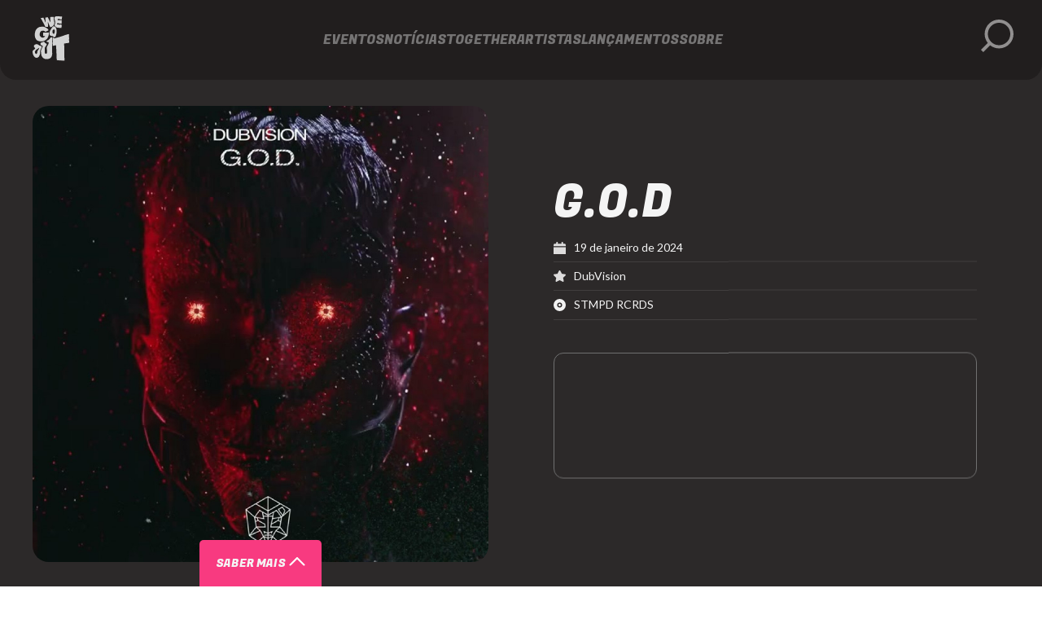

--- FILE ---
content_type: text/html;charset=utf-8
request_url: https://wegoout.com.br/lancamentos/dubvision-god
body_size: 58953
content:
<!DOCTYPE html><html  lang="pt-BR" data-capo=""><head><meta charset="utf-8">
<meta name="viewport" content="width=device-width, initial-scale=1, maximum-scale=1">
<title>G.O.D</title>
<link rel="preconnect" href="https://fonts.googleapis.com">
<link rel="preconnect" href="https://fonts.gstatic.com" crossorigin="anonymous">
<link rel="stylesheet" href="https://fonts.googleapis.com/css2?family=Fugaz+One&family=Lato:ital,wght@0,300;0,400;0,700;0,900;1,300;1,400;1,700;1,900&display=swap">
<style>*{box-sizing:border-box;font-family:var(--font2)}a,abbr,acronym,address,applet,article,aside,audio,b,big,blockquote,body,canvas,caption,center,cite,code,dd,del,details,dfn,div,dl,dt,em,embed,fieldset,figcaption,figure,footer,form,h1,h2,h3,h4,h5,h6,header,hgroup,html,i,iframe,img,ins,kbd,label,legend,li,mark,menu,nav,object,ol,output,p,pre,q,ruby,s,samp,section,small,span,strike,strong,sub,summary,sup,table,tbody,td,tfoot,th,thead,time,tr,tt,u,ul,var,video{border:0;font-size:100%;font:inherit;margin:0;padding:0;vertical-align:baseline}article,aside,details,figcaption,figure,footer,header,hgroup,menu,nav,section{display:block}body{line-height:1}ol,ul{list-style:none}blockquote,q{quotes:none}blockquote:after,blockquote:before,q:after,q:before{content:"";content:none}table{border-collapse:collapse;border-spacing:0}.item,a,button,img,li{transition:var(--transitionFast)}body{background-color:var(--neutral7);width:100%}main{display:flex;flex-direction:column;justify-content:center;overflow:hidden}:root{--neutral1:#211e1e;--neutral2:#2c2929;--neutral3:#707070;--neutral4:#e3e3e3;--neutral5:#f2f2f2;--neutral6:#f4f4f4;--neutral7:#fff;--main1:#f83a80;--main2:#672dbf;--main3:#d1ff00;--main4:#ffec1c;--main5:#4dcb6d;--main6:#f04242;--main7:#3e6de6;--main8:#65ff95;--main9:#fa9734;--main10:#05e2f2;--main11:#ff5c5c;--main12:#fb00ff;--main13:#c2f2d7;--main14:#f07ef2;--main15:#a05715;--pinkHover:#db2065;--greyHover:hsla(0,0%,100%,.1);--greenHover:#2ea74c;--greyOpacity:#373434;--boxShadowOpacity:#969595;--hoverSelect:#4e4c4c;--font1:"Fugaz One";--font2:"Lato";--borderRadius1:3px;--borderRadius2:5px;--borderRadius3:10px;--borderRadius4:20px;--transitionFast:all 0.5s;--transitionMedium:all 1s ease;--transitionSlow:all 2s;--bigRadius:20px;--mediumRadius1:10px;--mediumRadius2:8px;--lowRadius:5px}.backgroundModalSearch{background-color:var(--neutral3);height:100vh;opacity:0;position:fixed;transition:var(--transitionFast);width:100%;z-index:-3}.searchEventsModalActive{overflow:hidden}.searchEventsModalActive .backgroundModalSearch{opacity:80%;z-index:11}body::-webkit-scrollbar{width:12px}body::-webkit-scrollbar-track{background:var(--neutral1)}body::-webkit-scrollbar-thumb{background-color:var(--main1);border-radius:var(--bigRadius)}.fontColor1{color:var(--neutral1)}.fontColor2{color:var(--neutral3)}.fontColor3{color:var(--neutral6)}.fontColor4{color:var(--main1)}.font1{font-family:var(--font1)}.font2{font-family:var(--font2)}.fontSize1{font-size:10px;font-weight:400}.fontSize2{font-size:12px;font-weight:400}.fontSize3{font-size:14px;font-weight:400}.fontSize4{font-size:16px;font-weight:400}.fontSize5{font-size:18px;font-weight:400}.fontSize6{font-size:24px;font-weight:400}.fontSize7{font-size:36px;font-weight:400}.lineHeight3{line-height:1.3}.lineHeight4{line-height:1.4}.tag{background-color:var(--main7);border-radius:0 var(--lowRadius) var(--lowRadius) 0;font-family:Lato;font-size:10px;left:0;padding:9px 10px;position:absolute;text-transform:uppercase;top:10px;width:-moz-fit-content;width:fit-content}.tagPromoDiv{position:absolute;right:20px;top:-10px;z-index:3}.tagPromo{border-radius:3px;color:var(--neutral6);padding:5px;text-transform:uppercase}.tagPromo,.tagPromoTip{background-color:var(--main1);display:block}.tagPromoTip{bottom:-3px;padding-bottom:10px;position:absolute;right:45%;transform:rotate(-45deg);width:12px;z-index:-1}.home figure{position:relative}.placeTipActive .home .searchTool .form .placeTip .placeTipOpen{top:-297px}.disabled{display:none}.backgroundBlue{background-color:var(--main7)!important;color:var(--neutral6)!important}.backgroundLightGreen{background-color:var(--main8)!important;color:var(--neutral1)!important}.backgroundWaterBlue{background-color:var(--main10)!important;color:var(--neutral1)!important}.backgroundOrange{background-color:var(--main9)!important;color:var(--neutral4)!important}.backgroundPink{background-color:var(--main1)!important;color:var(--neutral6)!important}.backgroundSalmon{background-color:var(--main11)!important;color:var(--neutral4)!important}.backgroundPurple{background-color:var(--main2)!important;color:var(--neutral6)}.backgroundGreen{background-color:var(--main3)!important;color:var(--neutral1)}.backgroundYellow{background-color:var(--main4)!important;color:var(--neutral1)}.backgroundDarkGreen{background-color:var(--main5)!important;color:var(--neutral1)}.backgroundRed{background-color:var(--main6)!important;color:var(--neutral1)}.backgroundWhite{background-color:var(--neutral7)!important;color:var(--neutral1)}.backgroundGrey{background-color:var(--neutral4)!important;color:var(--neutral1)}.backgroundFuchsia{background-color:var(--main12)!important;color:var(--neutral6)!important}.backgroundLime{background-color:var(--main13)!important;color:var(--neutral1)!important}.backgroundPurple2{background-color:var(--main14)!important;color:var(--neutral7)!important}.backgroundGray2{background-color:var(--neutral4)!important;color:var(--neutral1)!important}.backgroundBrown{background-color:var(--main15)!important;color:#fff!important}.littleIcon{width:16px}a,button{cursor:pointer}.carousel__next svg,.carousel__prev svg{display:none}.carousel__next{background-image:url("data:image/svg+xml;charset=utf-8,%3Csvg xmlns='http://www.w3.org/2000/svg' width='20.602' height='41.205' viewBox='0 0 20.602 41.205'%3E%3Cpath fill='rgba(255,255,255,0.84)' d='M2.06 41.2a1.96 1.96 0 0 1-1.457-.67 2.47 2.47 0 0 1 0-3.237L15.629 20.6.6 3.908A2.47 2.47 0 0 1 .6.671a1.918 1.918 0 0 1 2.914 0L20 18.984a2.47 2.47 0 0 1 0 3.237L3.517 40.534a1.96 1.96 0 0 1-1.457.666' data-name='9042686_nav_arrow_right_icon'/%3E%3C/svg%3E")!important}.carousel__next,.carousel__prev{background-position:50%;background-repeat:no-repeat;background-size:100%;margin-bottom:0;margin-top:0}.carousel__prev{background-image:url("data:image/svg+xml;charset=utf-8,%3Csvg xmlns='http://www.w3.org/2000/svg' width='22.892' height='41.205' viewBox='0 0 22.892 41.205'%3E%3Cg data-name='Grupo 4271'%3E%3Cpath fill='rgba(255,255,255,0.84)' d='M20.603.005a2.289 2.289 0 0 1 1.619 3.9l-16.695 16.7 16.695 16.692a2.29 2.29 0 0 1-3.238 3.238L.671 22.221a2.29 2.29 0 0 1 0-3.237L18.984.671a2.28 2.28 0 0 1 1.619-.666' data-name='9042686_nav_arrow_right_icon'/%3E%3C/g%3E%3C/svg%3E")!important}.buttonPinkLarge{align-self:center;background-color:var(--main1);border:none;border:3px solid var(--main1);border-radius:var(--lowRadius);color:var(--neutral6);line-height:21px;margin-bottom:5px;padding:15px 20px;text-decoration:none;width:100%}.buttonPinkLarge:hover{background-color:var(--pinkHover);border:3px solid var(--pinkHover)}.buttonPinkSmall{background-color:var(--main1);border-radius:var(--lowRadius);color:var(--neutral6);padding:20px;width:-moz-fit-content;width:fit-content}.buttonBlackLarge,.buttonPinkSmall{align-self:center;margin-bottom:5px;text-decoration:none}.buttonBlackLarge{background-color:var(--neutral1);border:3px solid var(--neutral7);border-radius:var(--lowRadius);color:var(--neutral7);line-height:21px;padding:15px 20px;width:100%}.buttonBlackLarge:hover{background-color:var(--greyHover)}.buttonXClose{cursor:pointer;height:22px;margin-left:20px;max-height:22px;width:30px}.buttonXClose span{border-radius:30px;display:block;height:2px;width:100%}.buttonXClose span:first-child{transform:rotate(-45deg)}.buttonXClose span:nth-child(2){transform:rotate(45deg)}footer{align-items:center;background-color:var(--neutral1);border-radius:var(--bigRadius) var(--bigRadius) 0 0;display:flex;flex-direction:column;justify-content:center;margin-top:80px;overflow:hidden;padding-top:60px;position:relative}footer.variation .container{max-width:calc(100% - 160px);width:calc(100% - 160px)}footer .container{gap:50px;max-width:calc(100% - 80px);width:calc(100% - 80px)}.footerWave1{background-image:url(/_nuxt/onda-footer-1.CFv1wot6.svg);background-size:1300px;height:1300px;left:-224px;top:-143px;width:1600px}.footerWave1,.footerWave2{background-position:50%;background-repeat:no-repeat;position:absolute}.footerWave2{background-image:url(/_nuxt/onda-footer-2.e_3qMTSa.svg);background-size:1500px;bottom:-80px;height:413px;left:-230px;width:1500px}.footerWave3{background-image:url(/_nuxt/onda-footer-mobile.CLQVJZiP.svg);background-position:50%;background-repeat:no-repeat;background-size:683px;height:1000px;left:-10000px;position:absolute;width:1000px;width:723px}footer .rights{border-top:3px solid var(--neutral2);display:flex;justify-content:space-between;padding-bottom:80px;padding-top:100px;position:relative}footer .rights .logo{display:flex;gap:30px;width:calc(50% - 30px);z-index:1}footer .rights .logo img{height:120px;width:120px}footer .rights .logo .text{display:flex;flex-direction:column;gap:20px;line-height:20px}footer .rights .politics{display:flex;flex-direction:column;gap:20px;text-decoration:none;width:calc(50% - 30px)}footer .rights .politics a{align-self:flex-end;color:var(--neutral7);opacity:40%;text-decoration:none;z-index:1}footer .rights .politics a.router-link-active,footer .rights .politics a:hover{opacity:100%}footer .rights .logo a{color:var(--neutral7);opacity:40%;text-decoration:none}footer .rights .logo a:hover{opacity:100%}footer .sugestions{display:flex;gap:30px;margin-bottom:100px;margin-top:70px;position:relative}footer .sugestions .card{position:relative;width:calc(50% - 30px);z-index:1}footer .sugestions .card img{border-radius:var(--mediumRadius1);height:100%;width:100%}footer .sugestions .card .content{background:linear-gradient(180deg,hsla(0,0%,100%,0),#211e1e 89%);border-radius:0 0 var(--mediumRadius1) var(--mediumRadius1);bottom:0;max-height:60%;padding-bottom:50px;padding-top:20px;position:absolute;width:100%}footer .sugestions .card .content a,footer .sugestions .card .content h2,footer .sugestions .card .content p{margin-left:20px;width:calc(100% - 60px)}footer .sugestions .card .content h2,footer .sugestions .card .content p{line-height:1.5em;margin-bottom:10px}footer .sugestions .card .content a{background-color:var(--main1);border:none;border-radius:var(--lowRadius);display:block;line-height:21px;margin-top:10px;padding:18px 20px;text-align:center;text-decoration:none;width:185px}footer .sugestions .card .content a:hover{background-color:var(--pinkHover)}footer .utils{display:flex;gap:30px;justify-content:space-between;width:100%}footer .utils .navigation{width:calc(25% - 30px);z-index:1}footer .utils .navigation a{color:var(--neutral7);display:flex;display:block;margin-bottom:30px;opacity:40%;text-decoration:none;width:100%}footer .utils .navigation a.router-link-active,footer .utils .navigation a:hover{opacity:100%}footer .utils .highlightEvents{padding-bottom:30px;width:calc(25% - 30px);z-index:1}footer .utils .highlightEvents h2{margin-bottom:20px;width:100%}footer .utils .highlightEvents li .event{border-bottom:1px solid var(--neutral3);color:var(--neutral7);display:block;opacity:40%;padding:20px 0;text-decoration:none;width:100%}footer .utils .highlightEvents li .event:hover{opacity:100%}footer .utils .seeAll{display:block;margin-top:20px;text-decoration:underline}footer .utils .seeAll:hover{color:var(--pinkHover)}footer .utils .follow{width:calc(25% - 30px);z-index:1}footer .utils .follow ul{display:flex;flex-direction:column;gap:10px;margin-top:40px;width:100%}footer .utils .follow li{background-color:var(--neutral2);border-radius:var(--lowRadius);padding:10px 0;width:100%}footer .utils .follow li p{margin-right:10px}footer .utils .follow li a{align-items:center;background-position:0 0;background-repeat:no-repeat;background-size:25px;color:var(--neutral7);display:flex;flex-direction:row;justify-content:flex-end;margin-left:10px;opacity:40%;padding:5px;text-decoration:none}footer .utils .follow li .insta{background-image:url("data:image/svg+xml;charset=utf-8,%3Csvg xmlns='http://www.w3.org/2000/svg' width='24.265' height='24.265' data-name='Componente 13 – 1' viewBox='0 0 24.265 24.265'%3E%3Cpath fill='%23fff' d='M12.133 8.383a3.75 3.75 0 1 0 3.75 3.75 3.8 3.8 0 0 0-3.75-3.75' data-name='Caminho 4006'/%3E%3Cpath fill='%23fff' d='M17.691 0H6.53A6.515 6.515 0 0 0 0 6.53v11.206a6.515 6.515 0 0 0 6.53 6.53h11.206a6.515 6.515 0 0 0 6.53-6.53V6.53A6.58 6.58 0 0 0 17.691 0m-5.558 17.691a5.6 5.6 0 1 1 5.6-5.6 5.61 5.61 0 0 1-5.6 5.6m7.456-11.647a1.412 1.412 0 1 1-1.412-1.412 1.45 1.45 0 0 1 1.412 1.412' data-name='Caminho 4007'/%3E%3C/svg%3E")}footer .utils .follow li .tiktok{background-image:url("data:image/svg+xml;charset=utf-8,%3Csvg xmlns='http://www.w3.org/2000/svg' width='84.545' height='95' viewBox='0 0 84.545 95'%3E%3Cpath fill='%23fff' d='M66.933 18.073A26.07 26.07 0 0 1 60.68.38L44.916 0v67.466C40.673 86.379 13.3 81.444 16.04 62.2a14.72 14.72 0 0 1 19.365-11.14V34.976C17.134 31.795-.181 46.337.001 64.864c1.6 40.179 59.226 40.185 60.825 0-.4-1.438-.178-28.214-.235-30.472a42.63 42.63 0 0 0 23.954 6.4V24.185c-7.808 0-13.772-2.076-17.612-6.112'/%3E%3C/svg%3E");background-size:25px 25px}footer .utils .follow li .youtube{background-image:url("data:image/svg+xml;charset=utf-8,%3Csvg xmlns='http://www.w3.org/2000/svg' width='23.999' height='16.864' viewBox='0 0 23.999 16.864'%3E%3Cpath fill='%23fff' d='M23.994 5.942a9.27 9.27 0 0 0-.992-4.5 3.18 3.18 0 0 0-1.875-1.09 85 85 0 0 0-9.125-.338 86 86 0 0 0-9.093.328 3.13 3.13 0 0 0-1.591.8c-.981.9-1.09 2.453-1.2 3.761a53 53 0 0 0 0 7.064 10.4 10.4 0 0 0 .327 2.18 3.4 3.4 0 0 0 .774 1.483 3.1 3.1 0 0 0 1.624.85 49 49 0 0 0 7.086.36c3.816.055 7.162 0 11.12-.305a3.14 3.14 0 0 0 1.668-.85 2.7 2.7 0 0 0 .665-1.09 11.5 11.5 0 0 0 .567-3.707c.045-.605.045-4.29.045-4.946m-14.456 5.6V4.799l6.454 3.39c-1.81 1.003-4.197 2.137-6.454 3.358Z'/%3E%3C/svg%3E");background-position:0 4px}footer .utils .follow li .spotify{background-image:url("data:image/svg+xml;charset=utf-8,%3Csvg xmlns='http://www.w3.org/2000/svg' width='24' height='24' viewBox='0 0 24 24'%3E%3Cpath fill='%23fff' d='M12 0a12 12 0 1 0 12 12A12.014 12.014 0 0 0 12 0m5.505 17.322a.75.75 0 0 1-1.044.183c-2.813-1.977-7.491-2.087-10.65-1.35a.751.751 0 1 1-.339-1.462c3.472-.8 8.663-.657 11.85 1.585a.75.75 0 0 1 .183 1.044m1.464-2.922a.75.75 0 0 1-1.047.171c-3.263-2.342-7.271-2.924-12.62-1.832a.75.75 0 0 1-.3-1.47c5.785-1.181 10.168-.521 13.8 2.082a.753.753 0 0 1 .172 1.048Zm1.479-3.93a.75.75 0 0 1-1.042.2C15.27 7.859 8.984 7.845 4.914 9.285a.751.751 0 1 1-.5-1.416C8.841 6.3 15.7 6.337 20.25 9.423a.753.753 0 0 1 .198 1.042Z' data-name='059bbfa198189d94d5fb7d8452ed803a'/%3E%3C/svg%3E")}footer .utils .follow li .facebook{background-image:url("data:image/svg+xml;charset=utf-8,%3Csvg xmlns='http://www.w3.org/2000/svg' width='24.319' height='24.32' viewBox='0 0 24.319 24.32'%3E%3Cpath fill='%23fff' d='M20.896 0H3.422A3.423 3.423 0 0 0-.001 3.423v17.474a3.423 3.423 0 0 0 3.423 3.423h7.949v-8.877h-3v-3.467h3V9.43a4.55 4.55 0 0 1 1.2-3.367 4.4 4.4 0 0 1 3.253-1.2 14 14 0 0 1 2.665.154v3.081h-1.825a1.74 1.74 0 0 0-1.351.42 1.88 1.88 0 0 0-.36 1.256v2.202h3.425l-.456 3.463h-2.969v8.877h5.943a3.423 3.423 0 0 0 3.423-3.423V3.423A3.423 3.423 0 0 0 20.896 0' data-name='4747497_social media_facebook_icon'/%3E%3C/svg%3E")}footer .utils .follow li a:hover{opacity:100%}footer .utils .newsletter{width:calc(25% - 30px);z-index:1}footer .utils .newsletter p{line-height:1.5em;margin-bottom:10px;margin-top:20px}footer .utils .newsletter input{background-color:var(--neutral);border:1px solid var(--neutral2);border-radius:var(--lowRadius);margin-top:10px;padding:20px;width:100%}footer .utils .newsletter button{background-color:var(--main1);border:none;border-radius:var(--lowRadius);line-height:21px;margin-bottom:20px;margin-top:20px;padding:18px 20px;width:100%}footer .utils .newsletter button:hover{background-color:var(--pinkHover)}footer.variation{margin-top:0}footer.variation .sugestions{position:absolute;right:10000px}footer.variation .utils{margin-top:50px}footer.variation .sugestions .card .content{padding:0}.about .contact button,.about .impact h2,.about .introduction h1,.about .launchOnTheSite a,.about .launchOnTheSite h2,.about .partners h2,.about .socialMedia h2,.about .socialMedia h3,.about .title,.artist .seeAll,.artists .artistHighlights .carouselArtists .item a h3,.artists .searchTool h2:nth-child(2),.artists .title .text h2:first-child,.artistsHighlights .carouselArtists .item h3,.bestEvents .carouselBestEvents a p,.event .artists ul li h3,.event .fixedContent button,.event .info .content .buttonGuide,.event .info .moreInfo,.event .seeAll,.event .similar .carouselEvents .text h2,.event .title,.event .together ul li h3,.eventForm form .title,.events .launchOnTheSite a,.events .title,.home .artistHighlights .carouselArtists .item h3,.home .seeAll,.home .title,.home .title h1,.home .title h2,.news .guide .item div h2,.release .title,.releaseForm form .title,.releases .artistHighlights .item h3,.releases .highlightLaunch .carouselHighlightLaunch .item h3,.releases .lastLaunch .item a div h3,.releases .lastLaunch button,.releases .launchOnTheSite .content h2,.releases .launchOnTheSite a,.releases .searchTool h2,.releases .title .text a,.releases .title .text h2:first-child,.search .title h3,.singleNews .info .moreInfo,.together .title,footer .rights .politics,footer .sugestions .card .content a,footer .sugestions .card .content h2,footer .utils .follow h2,footer .utils .highlightEvents h2,footer .utils .navigation,footer .utils .newsletter button,footer .utils .newsletter h2,footer .utils .seeAll,h1{text-transform:uppercase}.placeTipActive .home .bestEvents{position:relative;z-index:0}.home .bestEvents .title div{display:flex}.home .bestEvents .title button{background-color:var(--neutral1);border:none;width:20px}.home .bestEvents .carouselBestEvents,.home .bestEvents .title .btn-next img,.home .bestEvents .title .btn-prev img{width:100%}.home .bestEvents .carouselBestEvents a{align-items:center;background-color:var(--neutral2);border-radius:var(--mediumRadius1);display:flex;height:90px;padding:0 25px;text-decoration:none;width:100%}.home .bestEvents .carouselBestEvents a p{align-items:center;display:flex;line-height:1.27em;text-transform:uppercase}.home .bestEvents .carouselBestEvents a p.fireIcon:before{background-image:url("data:image/svg+xml;charset=utf-8,%3Csvg xmlns='http://www.w3.org/2000/svg' width='27.423' height='39.308' viewBox='0 0 27.423 39.308'%3E%3Cpath fill='%23fff' d='M13.712 39.308a13.712 13.712 0 0 1-9.394-23.7C6.772 13.3 12.8 9.141 11.883 0c10.97 7.313 16.454 14.626 5.485 25.6 1.828 0 4.571 0 9.141-4.516a13.8 13.8 0 0 1 .914 4.516 13.71 13.71 0 0 1-13.711 13.708' data-name='Caminho 3949'/%3E%3C/svg%3E")}.home .bestEvents .carouselBestEvents a p.fireIcon:before,.home .bestEvents .carouselBestEvents a p.placeIcon:before{background-repeat:no-repeat;background-size:30px;content:"";display:block;float:left;height:45px;margin-right:10px;opacity:40%;width:40px}.home .bestEvents .carouselBestEvents a p.placeIcon:before{background-image:url("data:image/svg+xml;charset=utf-8,%3Csvg xmlns='http://www.w3.org/2000/svg' width='29.248' height='39' viewBox='0 0 29.248 39'%3E%3Cpath fill='%23f2f2f2' d='M0 14.624a14.624 14.624 0 0 1 29.248 0c0 5.9-2.054 7.543-13.124 23.589a1.827 1.827 0 0 1-3 0C2.054 22.165 0 20.52 0 14.624' data-name='8665633_location_pin_icon (1)'/%3E%3C/svg%3E")}.home .bestEvents .carouselBestEvents a:hover{background-color:var(--greyHover)}.home .bestEvents .carouselBestEvents a:active{background-color:var(--main1)}.home .bestEvents .carouselBestEvents a:active p.fireIcon:before,.home .bestEvents .carouselBestEvents a:active p.placeIcon:before{opacity:100%}.home .bestEvents .owl-carousel .owl-nav{top:-60px}.home .bestEvents .owl-carousel .owl-stage-outer{overflow:visible}.home .featured .owl-carousel .owl-stage{padding:20px 0}.home .featured .owl-carousel .owl-nav{top:-40px}.home .emphasis{overflow:hidden;width:calc(60% - 20px);z-index:1}.home .emphasis .title{margin-bottom:10px}.home .emphasis .carouselEvents{width:100%}.home .emphasis .carouselEvents .item{background-color:var(--neutral2);border-radius:var(--mediumRadius1);height:414px;margin-top:3px;padding:20px;position:relative;transition:var(--transitionFast);width:100%}.home .emphasis .carouselEvents a{display:flex;gap:15px;height:100%;text-decoration:none;width:100%}@media (min-width:1025px){.home .emphasis .carouselEvents .item:hover{margin-top:-3px}}.home .featured .icon{color:var(--neutral7);font-family:var(--font2);font-size:14px}.home .featured .icon:before{background-repeat:no-repeat;background-size:15px;content:"";display:block;float:left;height:20px;margin-right:10px;width:15px}.home .emphasis .icon:before{margin-top:3px}.home .featured .music:before{background-image:url("data:image/svg+xml;charset=utf-8,%3Csvg xmlns='http://www.w3.org/2000/svg' width='40.83' height='40.83' viewBox='0 0 40.83 40.83'%3E%3Cpath fill='rgba(255,255,255,0.84)' d='M40.758 29.275c0 3.523-3.427 6.38-7.584 6.38S25.59 32.8 25.59 29.346c0-3.523 3.427-6.308 7.584-6.308a9 9 0 0 1 2.553.391V11.81l-20.416 6.053v16.6c-.072 3.517-3.429 6.372-7.727 6.372S0 37.975 0 34.45s3.427-6.308 7.584-6.308a9 9 0 0 1 2.552.391V10.088a2.715 2.715 0 0 1 1.787-2.434L37.369.119A5 5 0 0 1 38.278 0a2.555 2.555 0 0 1 2.552 2.551Z' data-name='8665788_music_sound_icon'/%3E%3C/svg%3E")}.home .featured .star:before{background-image:url("data:image/svg+xml;charset=utf-8,%3Csvg xmlns='http://www.w3.org/2000/svg' width='42.364' height='40.468' viewBox='0 0 42.364 40.468'%3E%3Cpath fill='rgba(255,255,255,0.84)' d='m23.45 1.407 5.171 10.465 11.574 1.682a2.528 2.528 0 0 1 1.4 4.315l-8.37 8.07 1.98 11.5a2.533 2.533 0 0 1-3.675 2.66l-10.349-5.354-10.346 5.43a2.533 2.533 0 0 1-3.675-2.664l1.98-11.5L.768 17.87a2.529 2.529 0 0 1 1.4-4.315l11.571-1.683 5.174-10.463a2.532 2.532 0 0 1 4.537-.002' data-name='8665872_star_favorite_icon (1)'/%3E%3C/svg%3E")}.home .featured .house:before{background-image:url("data:image/svg+xml;charset=utf-8,%3Csvg xmlns='http://www.w3.org/2000/svg' width='42.902' height='38.137' viewBox='0 0 42.902 38.137'%3E%3Cpath fill='rgba(255,255,255,0.84)' d='M42.889 19.031a2.407 2.407 0 0 1-2.384 2.391h-2.383l.052 11.925a5 5 0 0 1-.037.6v1.207a2.98 2.98 0 0 1-2.979 2.979h-1.192c-.082 0-.164-.067-.246-.007-.1-.06-.209.007-.313.007H29.2a2.98 2.98 0 0 1-2.979-2.979V28.6a2.38 2.38 0 0 0-2.384-2.384h-4.768a2.38 2.38 0 0 0-2.384 2.384v6.555a2.98 2.98 0 0 1-2.979 2.979H9.542q-.168-.002-.335-.015c-.089.007-.179.015-.268.015H7.747a2.98 2.98 0 0 1-2.979-2.979v-8.34c0-.067 0-.142.007-.209v-5.184H2.387A2.36 2.36 0 0 1 0 19.031a2.42 2.42 0 0 1 .746-1.788L19.843.6a2.15 2.15 0 0 1 1.639-.6 2.5 2.5 0 0 1 1.572.522L42.07 17.244a2.02 2.02 0 0 1 .819 1.788Z' data-name='8665531_house_icon'/%3E%3C/svg%3E")}.home .featured .location:before{margin-top:-5px}.home .featured .emphasis .location:before,.home .featured .location:before{background-image:url("data:image/svg+xml;charset=utf-8,%3Csvg xmlns='http://www.w3.org/2000/svg' width='33.038' height='44.052' viewBox='0 0 33.038 44.052'%3E%3Cpath fill='rgba(255,255,255,0.84)' d='M0 16.519a16.519 16.519 0 0 1 33.038 0c0 6.66-2.32 8.52-14.824 26.645a2.064 2.064 0 0 1-3.393 0C2.32 25.036 0 23.178 0 16.519' data-name='8665633_location_pin_icon (1)'/%3E%3C/svg%3E")}.home .featured .emphasis .location:before{margin-top:-1px}.home .featured .calendar:before{background-image:url("data:image/svg+xml;charset=utf-8,%3Csvg xmlns='http://www.w3.org/2000/svg' width='35.409' height='40.468' viewBox='0 0 35.409 40.468'%3E%3Cpath fill='rgba(255,255,255,0.84)' d='M7.588 2.529a2.529 2.529 0 1 1 5.058 0v2.529h10.117V2.529a2.529 2.529 0 0 1 5.058 0v2.529h3.794a3.794 3.794 0 0 1 3.794 3.794v3.794H0V8.852a3.794 3.794 0 0 1 3.794-3.794h3.794Zm27.821 34.145a3.8 3.8 0 0 1-3.794 3.794H3.794A3.794 3.794 0 0 1 0 36.674v-21.5h35.409Z' data-name='8665143_calendar_schedule_icon'/%3E%3C/svg%3E")}.home .featured .emphasis .calendar{padding:0}.home .emphasis .iconWrapper{align-self:baseline;display:flex;flex-direction:column;gap:10px}.home .emphasis .iconWrapper .house{align-self:baseline}.home .emphasis .carouselEvents figure{border-radius:var(--mediumRadius2);overflow:hidden;padding-right:385px;position:relative;width:0}.home .emphasis .carouselEvents figure img{height:100%;-o-object-fit:cover;object-fit:cover;position:absolute;right:0;transition:var(--transitionFast);width:100%}.home .emphasis .carouselEvents .text{display:flex;flex-direction:column;gap:10px;line-height:20px;width:calc(60% - 15px)}.home .emphasis .carouselEvents .text p{font-size:14px;line-height:1.5em}.home .emphasis .carouselEvents .text h2{line-height:1.27em;margin-bottom:10px;text-transform:uppercase}.home .emphasis .carouselEvents .text div{display:flex;gap:10px}.home .countdown{height:100%;width:calc(40% - 20px);z-index:1}.home .countdown .item .containerItem:first-child{margin-bottom:20px}.home .countdown .carouselCountdown{width:100%}.home .countdown .card{background-color:var(--neutral2);border-radius:var(--mediumRadius1);display:flex;gap:20px;height:197px;padding:20px;position:relative;text-decoration:none;transition:var(--transitionFast)}.home .countdown .containerItem{height:197px;padding-top:3px}.home .countdown .card img{height:100%;position:absolute;transition:var(--transitionFast)}@media (min-width:1025px){.home .countdown .card:hover{margin-top:-3px}}.home .countdown .card figure{border-radius:var(--mediumRadius2);display:block;height:100%;overflow:hidden;padding-right:157px;position:relative;width:0}.home .countdown .carouselCountdown .text h2{text-transform:uppercase}.home .countdown .text{display:flex;flex-direction:column;gap:20px}.home .countdown .title{display:flex;justify-content:space-between;margin-bottom:10px;position:relative}.home .countdown .title button{background-color:var(--neutral1);border:none;width:20px}.home .countdown .date{align-items:center;background-color:var(--greyOpacity);border-radius:3px;display:flex;gap:5px;padding:5px;width:-moz-fit-content;width:fit-content}.home .countdown .iconWrapper{display:flex;gap:10px}.home .firstContent{background-color:var(--neutral1);border-radius:0 0 var(--bigRadius) var(--bigRadius);display:flex;justify-content:center;position:relative}.darkWave{background-size:100% 100%;right:var(--x,-194px);top:var(--y,100px)}.darkWave,.home .darkWave{background-image:url(/_nuxt/darkWave.DQC75Q4-.svg);background-repeat:no-repeat;height:900px;position:absolute;width:790px}.home .darkWave{background-size:790px;display:none;right:-194px;top:100px}.home .seeAll:hover{color:var(--pinkHover)}.placeTipActive .searchTool .form .placeTip .placeTipOpen{padding-bottom:20px}.home .advertisement,.menu{width:100%}.menu{background-color:var(--neutral1);justify-content:center;position:fixed;top:0;transition:var(--transitionMedium);z-index:11}header a{display:block}.menu.floated{left:0;position:fixed;right:0;top:-100px;z-index:12}.menu.noBackground{background-color:transparent}.menuDrop .menu.noBackground{background-color:var(--neutral1)}.menu.floated.on{box-shadow:80px 0 0 0 var(--greyOpacity);position:fixed;top:0;width:100%;z-index:5}.menu nav a{display:block}.menu .containerLupa .lupaContainerItem{background-color:transparent;border:none;bottom:0;left:5px;position:absolute;top:0;width:40px}.modalLupaActive .menu .containerLupa .lupaContainerItem{margin-bottom:0;width:30px}.aboutMenu.menu.static{z-index:3}.menu .containerLupa .lupaContainerItem img{width:100%}.menu .containerLupa .closeLupa{background-color:var(--neutral1);border:none;bottom:10px;left:-34px;margin-bottom:2px;opacity:0;position:absolute;width:30px;z-index:-1}.menu .containerLupa .clearSearch{color:var(--neutral7);font-family:var(--font2);font-size:12px;font-weight:400;opacity:0;position:absolute;right:10px;top:17px;transition:var(--transitionFast);z-index:-1}.modalLupaActive .menu .containerLupa .clearSearch.active,.modalLupaActive .menu .containerLupa .closeLupa{cursor:pointer;display:block;opacity:60%;z-index:1}.lupaFloated{width:30px}.lupaFloated img{width:100%}.modalLupaActive .menu .containerLupa .clearSearch:hover,.modalLupaActive .menu .containerLupa .closeLupa:hover{opacity:100%}.menu.floated .containerLupa,.menu.static .containerLupa{height:50px;margin-right:40px;width:50px}.modalLupaActive .menu.floated .containerLupa,.modalLupaActive .menu.static .containerLupa{background-color:var(--neutral2);width:470px}.menu.floated .containerHide,.menu.static .containerHide{background-color:transparent;border-radius:var(--lowRadius);position:relative;transition:var(--transitionFast);width:100%}.modalLupaActive .menu.floated .lupa,.modalLupaActive .menu.static .lupa{display:block;margin-bottom:2px;top:10px}.modalLupaActive .menu.floated .containerHide,.modalLupaActive .menu.static .containerHide{background-color:var(--neutral1);border:3px solid var(--neutral3)}.modalLupaActive .menu.floated .containerLupa,.modalLupaActive .menu.static .containerLupa{margin-right:0;opacity:100%;transition:var(--transitionFast);z-index:1}.menu .containerLupa input{background-color:var(--neutral1);border:none;margin-bottom:2px;margin-left:35px;margin-right:35px;opacity:0;padding:15px 0;transition:var(--transitionMedium)}.modalLupaActive .containerLupa input{color:var(--neutral7);opacity:100%;width:calc(100% - 70px)}.menu .containerLupa input:focus{box-shadow:0 0 0 0;outline:0}.modalLupaActive .menu .containerHide:focus,.modalLupaActive .menu .containerHide:hover{border:3px solid var(--neutral7);box-shadow:0 0 2px var(--neutral7)}.menu .lupa{background-color:var(--neutral1);border:none;cursor:pointer;opacity:60%;transition:var(--transitionFast);width:40px}.menu .lupa:hover{opacity:100%}.bigLogo.menu .lupa{background-color:var(--neutral1)}.menu .containerLupa .modalLupa,.menu .containerLupa .modalLupa.mobile{background-color:var(--neutral2);border-radius:var(--lowRadius);padding:20px;position:absolute;top:-10000px;width:100%}.inputLupaActive .menu .modalLupa.desk{top:67px;transition:var(--transitionMedium);z-index:3}.menu .containerLupa .modalLupa ul{display:flex;flex-wrap:wrap;gap:10px;margin-bottom:50px;width:100%}.menu .containerLupa .modalLupa ul li{background-color:var(--greyHover);border-radius:var(--mediumRadius2);height:70px;transition:var(--transitionFast);width:calc(50% - 5px)}.menu .containerLupa .modalLupa ul li a{align-items:center;display:flex;gap:10px;height:100%;text-decoration:none}.menu .containerLupa .modalLupa ul li figure{height:100%;min-width:50px;width:calc(35% - 10px)}.menu .containerLupa .modalLupa ul li:hover{opacity:60%}.menu .containerLupa .closeButtonModal{background-color:var(--neutral2);background-image:url("data:image/svg+xml;charset=utf-8,%3Csvg xmlns='http://www.w3.org/2000/svg' width='19.799' height='19.799' viewBox='0 0 19.799 19.799'%3E%3Cg fill='none' stroke='%23fff' stroke-linecap='round' stroke-width='2' data-name='Componente 5 – 1'%3E%3Cpath d='m1.414 18.385 16.97-16.97' data-name='Linha 572'/%3E%3Cpath d='m1.414 1.414 16.97 16.97' data-name='Linha 573'/%3E%3C/g%3E%3C/svg%3E");background-position:50%;background-repeat:no-repeat;background-size:100%;border:none;height:24px;position:absolute;top:-1000px;transition:var(--transitionFast);width:24px}.menu .containerLupa .seeAll{display:block;margin-top:40px;text-transform:uppercase}.menu .containerLupa .seeAll:hover{color:var(--pinkHover)}.menu .containerLupa .modalLupa ul li h3{font-size:14px;margin-bottom:5px;text-transform:uppercase}.menu .containerLupa .modalLupa ul li p{font-size:12px}.menu .containerLupa .modalLupa ul li a img{border-radius:var(--mediumRadius2) 0 0 8px;height:100%;-o-object-fit:cover;object-fit:cover;width:100%}.menu .containerLupa .modalLupa .sugestions{font-size:18px;margin:10px 0;text-transform:uppercase}.menu .containerLupa .modalLupa .textModal{border-bottom:1px solid var(--greyHover);display:block;font-size:14px;padding:10px 0;text-decoration:none}.menu .containerLupa .modalLupa .textModal:hover{color:var(--pinkHover)}body.menuActive .menu.floated{background-color:var(--neutral1);top:0;width:100%}body.menuActive .bigLogo.menu .logo{top:10px;width:45px}body.menuDrop .menu.floated{box-shadow:80px 0 0 0 var(--greyOpacity);top:0;width:100%}.menu .logo{height:55.38px;opacity:80%;width:45px}.menu .logo:hover{opacity:100%}.menu nav{align-items:center;display:flex;justify-content:space-between;padding:20px 40px;transition:var(--transitionMedium);width:calc(100% + 50px)}.menu.floated nav,.modalLupaActive .menu nav{width:100%}.lupaFloated{cursor:pointer;opacity:60%;transition:var(--transitionMedium)}.lupaFloated:hover{opacity:100%}.menu .links{align-self:center}.menu .links,.menu .links ul{display:flex;gap:40px}.menu .links a{filter:brightness(.9);text-transform:uppercase}.menu .links a:hover{filter:brightness(3)}.menu .links a{filter:brightness(1);opacity:40%;text-decoration:none}.home .menu .links a,.menu .links a.router-link-active,.menu .links a:hover{filter:brightness(1);opacity:100%}.menu .lupa img{width:100%}.modalMenu{background-color:var(--neutral1);box-shadow:80px 0 0 0 var(--greyOpacity);display:flex;flex-direction:column;gap:20px;height:calc(100vh - 100px);left:0;margin-bottom:0;overflow-y:scroll;position:fixed;top:-10000px;transition:var(--transitionMedium);width:100%;z-index:10}.modalMenu::-webkit-scrollbar{width:8px}.modalMenu::-webkit-scrollbar-track{background:var(--neutral1)}.modalMenu::-webkit-scrollbar-thumb{background-color:var(--main1);border-radius:var(--bigRadius)}.modalMenu ul{display:flex;flex-direction:column;padding:40px}.modalMenu ul li{border-bottom:1px solid var(--greyOpacity);display:flex;padding:15px 0;text-decoration:none;text-transform:uppercase}.modalMenu ul li a{filter:brightness(.9);text-decoration:none}.modalMenu ul li a:hover{filter:brightness(3)}.modalMenu.activeHighlight ul li a{filter:brightness(1);opacity:40%;text-decoration:none}.modalMenu.activeHighlight ul li .highlightLink,.modalMenu.activeHighlight ul li a:hover{filter:brightness(1);opacity:100%}.modalMenu .buttons{gap:10px;padding:60px 40px 0}.modalMenu .buttons a{float:right;text-align:center;text-transform:uppercase;width:calc(50% - 10px)}.modalMenu .buttons a:nth-child(2){border:3px solid var(--main1);float:left}.modalMenu .buttons a:nth-child(2):hover{border:3px solid var(--pinkHover)}.modalMenu .icons a{align-content:center;background-color:var(--neutral2);border-radius:var(--lowRadius);display:block;display:flex;height:50px;justify-content:center;transition:var(--transitionFast);width:50px}.modalMenu .icons a img{width:60%}.modalMenu .icons{display:flex;gap:5px;margin-bottom:100px;padding:0 40px}.modalMenu .icons a:hover{background-color:var(--greyHover)}.modalMenu h2{margin-top:10px;padding:0 40px;text-transform:uppercase}body.menuDrop,body.modalLupaActive{overflow:hidden}.menuDrop .modalMenu{top:100px}.menuDrop .menu.floated nav{padding:40px;z-index:3}.menuDrop .menu.floated nav .modal span{color:var(--greyOpacity)}.menuDrop .home .countdown,.menuDrop .home .emphasis{z-index:0}.modalLupaActive .backgroundModal{content:"";height:100vh;opacity:0;position:fixed;width:100%;z-index:2}.menu.menuDrop .containerHide{opacity:0}.modalLupaActive .containerHide{position:relative}.menu.floated .modal{cursor:pointer;display:block;height:22px;opacity:60%;position:relative;right:5px;transition:var(--transitionFast);width:30px}.menu.floated .modal:hover{opacity:100%}.menu.floated span{background:var(--neutral4);border-radius:30px;display:block;height:2px;left:5px;position:absolute;transition:.25s ease-in-out;width:100%}.menu.floated span:first-child{top:0}.menu.floated span:nth-child(2){top:8px}.menu.floated span:nth-child(3){top:16px}.menuDrop .menu.floated span:first-child{top:8px;transform:rotate(-45deg)}.menuDrop .menu.floated span:nth-child(2){opacity:0}.menuDrop .menu.floated span:nth-child(3){top:8px;transform:rotate(45deg)}.advertisement{display:flex;justify-content:center}.advertisement.disabled{display:none}.advertisement figure{margin:0;width:calc(100% - 100px)}.advertisement .container{background-color:var(--neutral5);display:flex;justify-content:center;margin:0 auto;padding:20px 0;position:relative;text-decoration:none}.advertisement .container,.advertisement .pictureMobile img{border-radius:var(--mediumRadius1);width:100%}.body-filter .containerExtra{margin:0 auto}.artistsHighlights .carouselArtists{display:flex;gap:5px;width:100%}.artistsHighlights .carouselArtists .item:hover{margin-top:-3px}.artistsHighlights .carouselArtists .item a{border-radius:var(--lowRadius);display:block;text-decoration:none;width:100%}.artistsHighlights .carouselArtists .item figure{border-radius:var(--mediumRadius1);height:0;margin-bottom:20px;overflow:hidden;padding-top:100%;position:relative;width:100%}.artistsHighlights .carouselArtists .item a img{height:100%;-o-object-fit:cover;object-fit:cover;position:absolute;top:0;width:100%}.artistsHighlights .owl-carousel .owl-nav{top:-40px}.artistsHighlights .owl-nav img{height:16px;width:15px}.artistsHighlights .owl-carousel .owl-stage-outer{overflow:visible}.bestEvents .carouselBestEvents{gap:10px;justify-content:space-between;width:100%}.bestEvents .carouselBestEvents a{background-color:var(--neutral2);border-radius:var(--mediumRadius1);display:block;overflow:hidden;padding:20px 25px;text-decoration:none;width:100%}.bestEvents .carouselBestEvents a p{align-items:center;display:grid;gap:10px;grid-template-columns:30px 1fr;line-height:1.27em}.bestEvents .carouselBestEvents a p.fireIcon:before{background-image:url("data:image/svg+xml;charset=utf-8,%3Csvg xmlns='http://www.w3.org/2000/svg' width='27.423' height='39.308' viewBox='0 0 27.423 39.308'%3E%3Cpath fill='%23fff' d='M13.712 39.308a13.712 13.712 0 0 1-9.394-23.7C6.772 13.3 12.8 9.141 11.883 0c10.97 7.313 16.454 14.626 5.485 25.6 1.828 0 4.571 0 9.141-4.516a13.8 13.8 0 0 1 .914 4.516 13.71 13.71 0 0 1-13.711 13.708' data-name='Caminho 3949' opacity='.2'/%3E%3C/svg%3E")}.bestEvents .carouselBestEvents a p.fireIcon:before,.bestEvents .carouselBestEvents a p.placeIcon:before{background-repeat:no-repeat;background-size:30px;content:"";display:block;float:left;height:45px;width:30px}.bestEvents .carouselBestEvents a p.placeIcon:before{background-image:url("data:image/svg+xml;charset=utf-8,%3Csvg xmlns='http://www.w3.org/2000/svg' width='29.248' height='39' viewBox='0 0 29.248 39'%3E%3Cpath fill='%23f2f2f2' d='M0 14.624a14.624 14.624 0 0 1 29.248 0c0 5.9-2.054 7.543-13.124 23.589a1.827 1.827 0 0 1-3 0C2.054 22.165 0 20.52 0 14.624' data-name='8665633_location_pin_icon (1)' opacity='.2'/%3E%3C/svg%3E")}.bestEvents .carouselBestEvents a:hover{background-color:var(--greyHover)}.bestEvents .carouselBestEvents a:active{background-color:var(--main1)}.bestEvents .carouselBestEvents a:active .icon:before{opacity:100%}.bestEvents .owl-carousel .owl-nav{top:-50px}.bestEvents .owl-carousel .owl-stage-outer{overflow:visible}.searchTool .title{margin-bottom:30px}.searchTool .form{display:grid;grid-template-columns:1.5fr 1fr 1fr 1fr 1fr 1fr 140px;width:100%;z-index:1;grid-column-gap:10px;transition:var(--transitionSlow)}main:not(.releases):not(.news):not(.artists) .searchTool .form div{width:100%}.searchTool .form .go{align-self:flex-end;background-color:var(--main1);border:none;border-radius:var(--lowRadius);color:var(--neutral5);font-family:var(--font1);font-size:14px;height:50px;padding:15px 20px;text-transform:uppercase;width:100%}.searchTool .SumoSelect>.CaptionCont{height:50px}.searchTool .form .go:hover{background-color:var(--pinkHover)}.searchTool .form input{background-color:var(--neutral1);border:3px solid var(--neutral2);border-radius:var(--lowRadius);color:var(--neutral7);font-size:14px;height:50px;padding:14.5px 8px;transition:var(--transitionFast)}.searchTool .form input:hover{border-color:var(--neutral3)}.searchTool .form input:focus{border-color:var(--neutral7);box-shadow:0 0 2px var(--neutral7);outline:0}.searchTool .form input::-moz-placeholder{color:var(--neutral3)}.searchTool .form input::placeholder{color:var(--neutral3)}.searchTool .form .field{align-content:center;display:flex;flex-direction:column;gap:10px;position:relative;width:14%}.searchTool .form .field.hidden{display:none}.searchTool .form .name{width:20%}.searchTool .form .placeTip{display:flex;flex-direction:row;gap:5px;position:relative}.searchTool .form .placeTip img{width:15px}.searchTool .form .placeTip .placeTipOpen{background-color:var(--neutral3);border-radius:var(--mediumRadius1);display:flex;flex-direction:column;gap:10px;opacity:0;padding:10px 20px;position:absolute;top:-350px;width:279px;z-index:3;z-index:-1}.placeTipActive .searchTool .form .placeTip .placeTipOpen{left:-60px;opacity:100%;top:-283px;transition:var(--transitionMedium);z-index:1}.searchTool .form .placeTip .placeTipOpen .description:before{background-repeat:no-repeat;background-size:15px;content:"";display:block;float:left;height:20px;margin-right:10px;width:15px}.searchTool .form .placeTip .placeTipOpen .place:before{background-image:url("data:image/svg+xml;charset=utf-8,%3Csvg xmlns='http://www.w3.org/2000/svg' width='11.25' height='10' viewBox='0 0 11.25 10'%3E%3Cpath fill='%23f2f2f2' d='M11.246 4.99a.63.63 0 0 1-.625.627H10l.014 3.127A1 1 0 0 1 10 8.9v.316a.78.78 0 0 1-.781.784h-.313c-.021 0-.043-.018-.064 0-.027-.016-.055 0-.082 0h-1.1a.78.78 0 0 1-.781-.781V7.5a.624.624 0 0 0-.625-.625H5a.624.624 0 0 0-.625.625v1.719a.78.78 0 0 1-.781.781H2.031a.78.78 0 0 1-.781-.781V5.617H.626A.62.62 0 0 1 0 4.99a.64.64 0 0 1 .2-.469l5-4.364A.56.56 0 0 1 5.633 0a.66.66 0 0 1 .412.137l4.986 4.384a.53.53 0 0 1 .215.469' data-name='8665531_house_icon' opacity='.4'/%3E%3C/svg%3E")}.searchTool .form .placeTip .placeTipOpen .city:before{background-image:url("data:image/svg+xml;charset=utf-8,%3Csvg xmlns='http://www.w3.org/2000/svg' width='8.144' height='10.86' viewBox='0 0 8.144 10.86'%3E%3Cpath fill='%23f2f2f2' d='M0 4.072a4.072 4.072 0 0 1 8.144 0c0 1.642-.572 2.1-3.654 6.568a.51.51 0 0 1-.836 0C.572 6.172 0 5.714 0 4.072' data-name='8665633_location_pin_icon (1)' opacity='.4'/%3E%3C/svg%3E")}.searchTool .form .placeTip .placeTipOpen .state:before{background-image:url("data:image/svg+xml;charset=utf-8,%3Csvg xmlns='http://www.w3.org/2000/svg' width='10.831' height='10.86' viewBox='0 0 10.831 10.86'%3E%3Cpath fill='%23d4d4d4' d='M6.199.211c.07-.019.29 1.057.6 1.2a21 21 0 0 0 2 .772c.383.1.563-.2.794.129a1.67 1.67 0 0 0 1 .526c.244.055.334.656.092 1.073-.231.4-.751.7-.982 1.152-.213.413.118 1.021-.262 1.78s-.562.931-.942 1a2.34 2.34 0 0 0-1.321.659c-.362.417-.041.845-.29 1.106s-.99 1.281-1.092 1.251a12 12 0 0 1-1.191-.849c-.1-.2.946-.834.979-.946.1-.335-.336-1.371-.672-1.431-.386-.069-.582.041-.5-.393.07-.356.132-1.074-.131-1.27-.219-.163-.283.065-.532-.185-.186-.186.019-.562-.253-.679-.217-.093-.851-.249-1.034-.524s-.131-.5-.445-.432-.694.366-1.165.2-.968-.536-.838-.981a1.07 1.07 0 0 1 .759-.746c.262-.052.445-.249.445-.707s-.209-.707-.026-.877.484-.236.628-.065.327.223.681.026-.092-.517.458-.668.641-.425.811-.295-.039.51.131.825S5.027.626 5.223.77a.384.384 0 0 0 .537 0c.118-.144.288-.563.432-.556Z' data-name='Caminho 3643' opacity='.4'/%3E%3C/svg%3E")}.searchTool .form .placeTip .placeTipOpen .country:before{background-image:url("data:image/svg+xml;charset=utf-8,%3Csvg xmlns='http://www.w3.org/2000/svg' width='11' height='11.002' viewBox='0 0 11 11.002'%3E%3Cpath fill='%23d4d4d4' d='M7.464 3.372C7.143 1.391 6.384 0 5.5 0S3.86 1.391 3.538 3.372ZM3.372 5.5a14 14 0 0 0 .073 1.42h4.11a14 14 0 0 0 .073-1.42 14 14 0 0 0-.073-1.42h-4.11a14 14 0 0 0-.073 1.42m7.2-2.129A5.51 5.51 0 0 0 7.072.23a7.5 7.5 0 0 1 1.109 3.141ZM3.931.231a5.5 5.5 0 0 0-3.5 3.141h2.4a7.46 7.46 0 0 1 1.1-3.141m6.881 3.851H8.267c.047.466.073.943.073 1.42s-.027.954-.073 1.42h2.542A5.5 5.5 0 0 0 11 5.5a5.6 5.6 0 0 0-.189-1.42ZM2.662 5.5c0-.477.027-.954.073-1.42H.191a5.4 5.4 0 0 0 0 2.839h2.542A15 15 0 0 1 2.662 5.5m.876 2.129C3.86 9.611 4.618 11 5.5 11s1.641-1.391 1.963-3.372Zm3.534 3.141a5.52 5.52 0 0 0 3.5-3.141h-2.4a7.5 7.5 0 0 1-1.1 3.143ZM.428 7.631a5.51 5.51 0 0 0 3.5 3.141 7.5 7.5 0 0 1-1.109-3.141z' data-name='8541949_globe_world_icon' opacity='.4'/%3E%3C/svg%3E")}.searchTool .form .placeTip .placeTipOpen h4,.searchTool .form .placeTip .placeTipOpen p{font-weight:700;line-height:20px}.searchTool .form .placeTip .placeTipOpen h4{margin-top:30px}.searchEvents form .placeTip .placeTipOpen .buttonXClose{background-color:var(--neutral3);background-image:url("data:image/svg+xml;charset=utf-8,%3Csvg xmlns='http://www.w3.org/2000/svg' width='19.799' height='19.799' viewBox='0 0 19.799 19.799'%3E%3Cg fill='none' stroke='%23fff' stroke-linecap='round' stroke-width='2' data-name='Componente 5 – 1'%3E%3Cpath d='m1.414 18.385 16.97-16.97' data-name='Linha 572'/%3E%3Cpath d='m1.414 1.414 16.97 16.97' data-name='Linha 573'/%3E%3C/g%3E%3C/svg%3E");background-position:50%;background-repeat:no-repeat;background-size:25px;height:30px;opacity:40%;position:absolute;right:14px;top:10px;transition:var(--transitionFast);width:20px}.searchEvents form .placeTip .placeTipOpen .buttonXClose:hover{opacity:100%}.searchTool .form .placeTip .placeTipOpen .buttonXClose span{background-color:var(--greyOpacity);max-height:-moz-min-content;max-height:min-content}.searchTool .form .borderTip{background-color:var(--neutral3);bottom:-10px;display:block;padding:10px;position:absolute;right:160px;transform:rotate(-45deg)}.fixed .searchTool .form .borderTip{bottom:268px;right:157px}.placeTipActive .fixed .searchEvents.searchTool .form .placeTip .placeTipOpen{left:-60px;top:35px}.searchTool .form .arrowOff label{display:none}.searchTool .searchModalClose{background-color:var(--neutral1);background-image:url("data:image/svg+xml;charset=utf-8,%3Csvg xmlns='http://www.w3.org/2000/svg' width='19.799' height='19.799' viewBox='0 0 19.799 19.799'%3E%3Cg fill='none' stroke='%23fff' stroke-linecap='round' stroke-width='2' data-name='Componente 5 – 1'%3E%3Cpath d='m1.414 18.385 16.97-16.97' data-name='Linha 572'/%3E%3Cpath d='m1.414 1.414 16.97 16.97' data-name='Linha 573'/%3E%3C/g%3E%3C/svg%3E");background-position:50%;background-repeat:no-repeat;background-size:25px;height:30px;opacity:40%;position:absolute;right:14px;top:10px;transition:var(--transitionFast);width:20px}.searchTool .searchModalClose:hover{opacity:100%}.searchTool .searchModalClose span{background-color:var(--neutral7)}.searchModalButton:hover{background-color:var(--pinkHover)}.searchModalButton img{position:absolute;right:20px;transform:translateY(calc(-50% + 10px))}.searchModalButton{bottom:100000px;position:absolute}.searchTool .form .field{width:100%}.searchTool::-webkit-scrollbar{width:8px}.searchTool::-webkit-scrollbar-track{background:var(--neutral1);margin-top:20px}.searchTool::-webkit-scrollbar-thumb{background-color:var(--main1);border-radius:var(--bigRadius)}.sumo_place>.optWrapper>.options li.opt label:before{background-repeat:no-repeat;background-size:10px;content:"";display:block;float:left;height:15px;margin-right:10px;width:10px}.sumo_place>.optWrapper>.options li.opt.lugar label:before{background-image:url("data:image/svg+xml;charset=utf-8,%3Csvg xmlns='http://www.w3.org/2000/svg' width='11.25' height='10' viewBox='0 0 11.25 10'%3E%3Cpath fill='%23f2f2f2' d='M11.246 4.99a.63.63 0 0 1-.625.627H10l.014 3.127A1 1 0 0 1 10 8.9v.316a.78.78 0 0 1-.781.784h-.313c-.021 0-.043-.018-.064 0-.027-.016-.055 0-.082 0h-1.1a.78.78 0 0 1-.781-.781V7.5a.624.624 0 0 0-.625-.625H5a.624.624 0 0 0-.625.625v1.719a.78.78 0 0 1-.781.781H2.031a.78.78 0 0 1-.781-.781V5.617H.626A.62.62 0 0 1 0 4.99a.64.64 0 0 1 .2-.469l5-4.364A.56.56 0 0 1 5.633 0a.66.66 0 0 1 .412.137l4.986 4.384a.53.53 0 0 1 .215.469' data-name='8665531_house_icon' opacity='.4'/%3E%3C/svg%3E")}.sumo_place>.optWrapper>.options li.opt.pais label:before{background-image:url("data:image/svg+xml;charset=utf-8,%3Csvg xmlns='http://www.w3.org/2000/svg' width='11' height='11.002' viewBox='0 0 11 11.002'%3E%3Cpath fill='%23d4d4d4' d='M7.464 3.372C7.143 1.391 6.384 0 5.5 0S3.86 1.391 3.538 3.372ZM3.372 5.5a14 14 0 0 0 .073 1.42h4.11a14 14 0 0 0 .073-1.42 14 14 0 0 0-.073-1.42h-4.11a14 14 0 0 0-.073 1.42m7.2-2.129A5.51 5.51 0 0 0 7.072.23a7.5 7.5 0 0 1 1.109 3.141ZM3.931.231a5.5 5.5 0 0 0-3.5 3.141h2.4a7.46 7.46 0 0 1 1.1-3.141m6.881 3.851H8.267c.047.466.073.943.073 1.42s-.027.954-.073 1.42h2.542A5.5 5.5 0 0 0 11 5.5a5.6 5.6 0 0 0-.189-1.42ZM2.662 5.5c0-.477.027-.954.073-1.42H.191a5.4 5.4 0 0 0 0 2.839h2.542A15 15 0 0 1 2.662 5.5m.876 2.129C3.86 9.611 4.618 11 5.5 11s1.641-1.391 1.963-3.372Zm3.534 3.141a5.52 5.52 0 0 0 3.5-3.141h-2.4a7.5 7.5 0 0 1-1.1 3.143ZM.428 7.631a5.51 5.51 0 0 0 3.5 3.141 7.5 7.5 0 0 1-1.109-3.141z' data-name='8541949_globe_world_icon' opacity='.4'/%3E%3C/svg%3E")}.sumo_place>.optWrapper>.options li.opt.estado label:before{background-image:url("data:image/svg+xml;charset=utf-8,%3Csvg xmlns='http://www.w3.org/2000/svg' width='10.831' height='10.86' viewBox='0 0 10.831 10.86'%3E%3Cpath fill='%23d4d4d4' d='M6.199.211c.07-.019.29 1.057.6 1.2a21 21 0 0 0 2 .772c.383.1.563-.2.794.129a1.67 1.67 0 0 0 1 .526c.244.055.334.656.092 1.073-.231.4-.751.7-.982 1.152-.213.413.118 1.021-.262 1.78s-.562.931-.942 1a2.34 2.34 0 0 0-1.321.659c-.362.417-.041.845-.29 1.106s-.99 1.281-1.092 1.251a12 12 0 0 1-1.191-.849c-.1-.2.946-.834.979-.946.1-.335-.336-1.371-.672-1.431-.386-.069-.582.041-.5-.393.07-.356.132-1.074-.131-1.27-.219-.163-.283.065-.532-.185-.186-.186.019-.562-.253-.679-.217-.093-.851-.249-1.034-.524s-.131-.5-.445-.432-.694.366-1.165.2-.968-.536-.838-.981a1.07 1.07 0 0 1 .759-.746c.262-.052.445-.249.445-.707s-.209-.707-.026-.877.484-.236.628-.065.327.223.681.026-.092-.517.458-.668.641-.425.811-.295-.039.51.131.825S5.027.626 5.223.77a.384.384 0 0 0 .537 0c.118-.144.288-.563.432-.556Z' data-name='Caminho 3643' opacity='.4'/%3E%3C/svg%3E")}.sumo_place>.optWrapper>.options li.opt.cidade label:before{background-image:url("data:image/svg+xml;charset=utf-8,%3Csvg xmlns='http://www.w3.org/2000/svg' width='8.144' height='10.86' viewBox='0 0 8.144 10.86'%3E%3Cpath fill='%23f2f2f2' d='M0 4.072a4.072 4.072 0 0 1 8.144 0c0 1.642-.572 2.1-3.654 6.568a.51.51 0 0 1-.836 0C.572 6.172 0 5.714 0 4.072' data-name='8665633_location_pin_icon (1)' opacity='.4'/%3E%3C/svg%3E")}.searchTool .form .clearButton{background-color:var(--neutral1);background-image:url("data:image/svg+xml;charset=utf-8,%3Csvg xmlns='http://www.w3.org/2000/svg' width='19.799' height='19.799' viewBox='0 0 19.799 19.799'%3E%3Cg fill='none' stroke='%23fff' stroke-linecap='round' stroke-width='2' data-name='Componente 5 – 1'%3E%3Cpath d='m1.414 18.385 16.97-16.97' data-name='Linha 572'/%3E%3Cpath d='m1.414 1.414 16.97 16.97' data-name='Linha 573'/%3E%3C/g%3E%3C/svg%3E");background-position:50%;background-repeat:no-repeat;background-size:13px;border:none;height:35px;opacity:0;padding:0;position:absolute;right:8px;top:33px;width:25px;z-index:-3}.searchTool .SumoSelect.open+.clearButton,.searchTool .SumoSelect[is-selected=true]+.clearButton,.searchTool input:valid+.clearButton{opacity:100%;z-index:3}.searchTool .SumoSelect.open+.clearButton:hover,.searchTool .SumoSelect[is-selected=true]+.clearButton:hover{background-color:var(--neutral1);opacity:100%}.componentGuide{background-color:var(--neutral7);position:relative;width:100%}.componentGuide .title{font-size:24px;margin-bottom:20px}.componentGuide .title p{font-size:14px}.componentGuide .title h2{margin-bottom:10px}.componentGuide .text{align-items:center;display:flex;gap:10px;justify-content:space-between}.componentGuide .text h3{font-size:16px}.componentGuide .item{transition:var(--transitionFast);width:100%}.componentGuide .item:hover{margin-top:-3px}.componentGuide .item div{display:flex;flex-direction:column;gap:5px;height:100%;justify-content:space-between}.componentGuide .item h2{color:var(--neutral1);font-family:Fugaz One;font-size:18px;line-height:25px;line-height:1.5em;margin:15px 0;text-transform:uppercase}.componentGuide .item figure{background-color:var(--neutral4);border-radius:var(--mediumRadius1);overflow:hidden;padding-top:60%;position:relative;text-decoration:none;width:100%}.componentGuide .item a{display:block;text-decoration:none;width:100%}.componentGuide figure img{height:100%;-o-object-fit:cover;object-fit:cover;position:absolute;top:0;width:100%}.componentGuide .owl-carousel .owl-nav{top:-40px}.componentGuide .owl-carousel .owl-stage-outer{overflow:visible}.componentGuide .carouselGuide{width:100%}.launchOnTheSite{align-items:center;background-color:var(--neutral5);border-radius:var(--mediumRadius1);overflow:hidden;padding:35px 40px;position:relative}.launchOnTheSite .launchWave{background-image:url(/_nuxt/onda-lancamento.CgHmkzkz.svg);background-repeat:no-repeat;background-size:790px;background-size:contain;bottom:-54px;height:200px;position:absolute;right:16px;width:1312px;z-index:0}.launchOnTheSite a{background-color:var(--main1);border:none;border-radius:var(--lowRadius);display:block;font-size:14px;padding:15px 20px;text-decoration:none;z-index:1}.launchOnTheSite a:hover{background-color:var(--pinkHover)}.launchOnTheSite div{z-index:1}.launchOnTheSite h2{font-size:24px;line-height:1.3em;margin-bottom:20px}.launchOnTheSite p{font-size:16px;line-height:1.5em}.home .together .backgroundWave{background-image:url(/_nuxt/onda-community.BGZ5YKfq.svg);background-repeat:no-repeat;background-size:790px;background-size:contain;bottom:-116px;height:500px;left:-52px;position:absolute;width:1312px}.home .together .smokeEffect{background:#f2f2f2;background:linear-gradient(90deg,hsla(0,0%,95%,0) 0,hsla(0,0%,93%,0) 0,hsla(0,0%,93%,.74) 56%,hsla(0,0%,93%,.76) 0,#f3f3f3 81%,#fff 96%,#fff 0,#fff 0);bottom:50%;filter:progid:DXImageTransform.Microsoft.gradient(startColorstr="#f2f2f2",endColorstr="#ffffff",GradientType=1);height:50%;position:absolute;right:-10px;top:0;top:50%;transform:translateY(-50%);width:60px;z-index:2}.home .together .carouselContainer{align-self:center;display:flex;width:calc(50% - 20px);z-index:1}.home .together .owl-carousel .owl-stage-outer{padding-top:10px}.home .together .carouseltogether{width:100%}.home .together .carouseltogether .item a{display:block;text-decoration:none;width:100%}.home .together .carouseltogether .item{transition:var(--transitionFast);width:100%}.home .together .carouseltogether .item:hover{margin-top:-3px}.home .together .carouseltogether .item a img{border-radius:var(--mediumRadius1);margin-bottom:20px;-o-object-fit:cover;object-fit:cover;width:100%}.home .together .carouseltogether .item a p{line-height:1.5em;max-width:100%;text-transform:uppercase}.home .artistHighlights{display:flex;flex-direction:column;width:100%}.home .artistHighlights .carouselArtists{width:100%}.home .artistHighlights .carouselArtists .item{border-radius:var(--mediumRadius1);transition:var(--transitionFast)}.home .artistHighlights .carouselArtists .item:hover{margin-top:-3px}.home .artistHighlights .carouselArtists .item a{border-radius:var(--mediumRadius1);display:block;text-decoration:none;width:100%}.home .artistHighlights .carouselArtists .item a img{height:100%;-o-object-fit:cover;object-fit:cover;position:absolute;top:0;width:100%}.home .artistHighlights .owl-carousel .owl-nav{top:-40px}.home .artistHighlights .owl-nav img{height:16px;width:15px}.home .artistHighlights .owl-carousel .owl-stage-outer{overflow:visible}.home .launchOnTheSite{align-items:center;background-color:var(--neutral5);border-radius:var(--mediumRadius1);display:flex;justify-content:space-between;overflow:hidden;padding:35px 40px;position:relative}.home .launchOnTheSite .launchWave{background-image:url(/_nuxt/onda-lancamento.CgHmkzkz.svg);background-repeat:no-repeat;background-size:790px;background-size:contain;bottom:-54px;height:200px;position:absolute;right:16px;width:1312px;z-index:0}.home .launchOnTheSite a{background-color:var(--main1);border:none;border-radius:var(--lowRadius);display:block;font-size:14px;padding:20px;text-decoration:none;text-transform:uppercase;z-index:1}.home .launchOnTheSite a:hover{background-color:var(--pinkHover)}.home .launchOnTheSite div{width:40%;z-index:1}.home .launchOnTheSite h2{font-size:24px;line-height:1.3em;margin-bottom:20px;text-transform:uppercase}.home .launchOnTheSite p{font-size:16px;line-height:1.5em}.home .extraContent{display:flex;flex-direction:column;justify-content:center;overflow:hidden;width:100%}.home .extraContent .title,.releases .extraContent .title{align-items:center;display:flex;gap:15px;margin-bottom:20px}.home .extraContent .title .seeAll,.releases .extraContent .title .seeAll{color:var(--main1);font-family:Fugaz One;font-size:14px;text-transform:uppercase}.home .extraContent .title .seeAll:hover,.releases .extraContent .title .seeAll:hover{color:var(--pinkHover)}.home .extraContent .title h2{font-size:24px}.home .containerExtra{margin:0 auto;width:calc(100% - 80px)}.home .containerExtra .advertisement,.home .containerExtra .artistHighlights,.home .containerExtra .componentGuide,.home .containerExtra .featuredNews,.home .containerExtra .highlightLaunch{margin-top:80px}.home .featuredNews{display:flex;flex-direction:column;gap:40px;position:relative}.home .highlightNews{display:flex;flex-direction:column;width:100%}.home .highlightNews ul{display:grid;gap:20px;grid-template-columns:1fr;grid-row-gap:10px;width:100%}.home .highlightNews ul li{height:280px;position:relative;width:100%}.home .highlightNews ul li:hover{margin-top:-3px}.home .highlightNews ul li div{background:linear-gradient(175deg,hsla(0,0%,100%,0),rgba(0,0,0,.048) 0,rgba(0,0,0,.507) 56%,rgba(0,0,0,.507) 0,#000 81%,#000 96%,#000 0,#000 0);border-radius:0 0 var(--mediumRadius1) var(--mediumRadius1);bottom:0;color:var(--neutral6);display:flex;flex-direction:column;gap:10px;padding-bottom:20px;padding-top:20px;position:absolute;width:100%}.home .highlightNews ul li div span{font-size:12px;line-height:1.71em;margin-left:15px;margin-right:15px}.home .highlightNews ul li div h3{font-size:14px;line-height:1.5em;margin-left:15px;margin-right:15px;text-transform:uppercase}.home .highlightNews ul li a{border-radius:var(--mediumRadius2);display:block;height:100%;overflow:hidden;width:100%}.home .highlightNews ul li a img{height:100%;-o-object-fit:cover;object-fit:cover;width:100%}.home .launch{display:flex;flex-direction:column;width:100%}.home .launch ul{display:grid;grid-template-columns:1fr;grid-row-gap:10px;max-height:700px}.home .launch li{background-color:var(--neutral5);border-radius:var(--lowRadius);height:100px;transition:var(--transitionFast);width:100%}.home .launch li a{display:flex;gap:5px;height:100%;text-decoration:none}.home .launch li figure{border-radius:var(--lowRadius) 0 0 var(--lowRadius);display:flex;gap:5px;height:100%;overflow:hidden;position:relative;width:130px}.home .launch li div{display:flex;flex-direction:column;padding:10px;width:calc(100% - 130px)}.home .launch li div h3,.home .launch li div span{font-size:12px;line-height:20px;text-transform:uppercase}.home .launch li a img{height:100%;-o-object-fit:cover;object-fit:cover;width:100%}.home .featuredWave{background-image:url(/_nuxt/featuredWave.BENeZ1jn.svg);background-repeat:no-repeat;background-size:790px;bottom:100000px;height:488px;position:absolute;right:-258px;transform:rotate(165deg);width:790px;z-index:-1}.home .highlightLaunch{display:flex;flex-direction:column;width:100%}.home .highlightLaunch .content{position:relative}.home .extraContent .highlightLaunch .title{margin-bottom:0}.home .highlightLaunch .content .icon:before{background-image:url("data:image/svg+xml;charset=utf-8,%3Csvg xmlns='http://www.w3.org/2000/svg' width='16' height='16' viewBox='0 0 16 16'%3E%3Cpath fill='%23211e1e' d='M15.972 11.472a2.775 2.775 0 0 1-2.972 2.5 2.774 2.774 0 0 1-2.972-2.472A2.754 2.754 0 0 1 13 9.028a3.5 3.5 0 0 1 1 .153V4.628L6 7v6.5A2.81 2.81 0 0 1 2.972 16 2.74 2.74 0 0 1 0 13.5a2.754 2.754 0 0 1 2.972-2.472 3.5 3.5 0 0 1 1 .153V3.953a1.06 1.06 0 0 1 .7-.953L14.644.047A2 2 0 0 1 15 0a1 1 0 0 1 1 1Z' data-name='8665788_music_sound_icon'/%3E%3C/svg%3E");background-repeat:no-repeat;background-size:15px;content:"";display:block;float:left;height:15px;margin-right:10px;margin-top:2px;width:15px}.home .highlightLaunch iframe{float:left;height:calc(100% - 20px);margin-top:20px;position:absolute;width:calc(25% - 10px)}.home .highlightLaunch .carouselContainer{float:right;width:calc(75% - 10px)}.home .highlightLaunch .carouselHighlightLaunch{width:100%}.home .highlightLaunch .carouselHighlightLaunch .item{border-radius:var(--mediumRadius1);position:relative;transition:var(--transitionFast);width:100%}.home .highlightLaunch .owl-carousel .owl-stage-outer{padding-top:20px}.home .highlightLaunch .carouselHighlightLaunch .item:hover{margin-top:-3px}.home .highlightLaunch .carouselHighlightLaunch .item a{border-radius:var(--mediumRadius1);display:block;text-decoration:none}.home .highlightLaunch .carouselHighlightLaunch .item h3{color:var(--neutral1);font-family:var(--font1);font-size:18px;line-height:1.5em;margin:10px 0 0;text-transform:uppercase}.home .highlightLaunch .carouselHighlightLaunch .item p,.home .highlightLaunch .carouselHighlightLaunch .item span{color:var(--neutral1);font-family:var(--font2);font-size:14px;line-height:1.5em}.home .highlightLaunch .carouselHighlightLaunch .item a img{border-radius:var(--mediumRadius1);margin-bottom:0;-o-object-fit:cover;object-fit:cover;transition:var(--transitionFast);width:100%}.home .highlightLaunch .owl-carousel .owl-nav{top:-25px}.home .highlightLaunch .carouselHighlightLaunch .item .tag{font-size:10px}.page404{margin-bottom:200px}.page404 .picture{background-image:url(/_nuxt/404.CDqBaTqG.jpg);background-position:50%;background-repeat:no-repeat;background-size:600px;display:block;height:325px;margin-bottom:15px;margin-top:150px;width:100%}.page404 h1{color:var(--neutral1);font-family:var(--font2);font-size:16px;line-height:1.5em;margin:0 auto;max-width:600px;text-align:center;text-transform:none;width:100%}.page404 a{background-color:var(--main1);border:none;border-radius:var(--lowRadius);color:var(--neutral7);font-family:var(--font1);font-size:14px;line-height:21px;margin:40px auto 0;padding:18px 20px;text-align:center;text-decoration:none;text-transform:uppercase;width:210px}.page404 a:hover{background-color:var(--pinkHover)}.about .aboutTeam{margin-top:100px;position:relative;width:100%}.about .aboutTeam .title{font-size:24px;margin-bottom:20px}.about .aboutTeam ul{display:grid;grid-template-columns:1fr 1fr 1fr;grid-column-gap:20px;grid-row-gap:20px;width:100%}.about .aboutTeam ul li{background-color:var(--neutral5);border-radius:var(--mediumRadius1);padding:20px 20px 90px;position:relative}.about .aboutTeam ul li h3{color:var(--neutral1);font-family:Lato;font-size:18px;font-weight:700}.about .aboutTeam ul li p{color:var(--neutral3);font-family:Lato;font-size:14px;line-height:1.428em;margin-top:15px}.about .aboutTeam ul li .profile p{margin-top:5px}.about .aboutTeam ul li .profile{overflow:hidden}.about .aboutTeam ul li .profile img{border-radius:50%;float:left;height:80px;margin-right:10px;width:80px}.about .aboutTeam ul li .profile .text{float:left;padding-top:15px}.about .aboutTeam ul li nav{display:grid;grid-template-columns:1fr 1fr 1fr;margin-top:10px;width:calc(20% - 25px)}.about .aboutTeam ul li nav a:hover{filter:brightness(.8);transition:var(--transitionFast)}.about .aboutTeam ul li .lastContent{bottom:20px;position:absolute}.about .aboutTeam ul li nav .Instagram{background-image:url("data:image/svg+xml;charset=utf-8,%3Csvg xmlns='http://www.w3.org/2000/svg' width='17.763' height='17.763' data-name='Componente 1 – 1' viewBox='0 0 17.763 17.763'%3E%3Cpath fill='%23f83a80' d='M12.981 0h-8.2A4.79 4.79 0 0 0 0 4.782v8.2a4.79 4.79 0 0 0 4.782 4.782h8.2a4.79 4.79 0 0 0 4.782-4.782v-8.2A4.79 4.79 0 0 0 12.981 0'/%3E%3Cpath fill='%23f2f2f2' d='M8.882 4.783a4.1 4.1 0 1 0 4.1 4.1 4.1 4.1 0 0 0-4.1-4.1m0 6.832a2.733 2.733 0 1 1 2.733-2.733 2.736 2.736 0 0 1-2.733 2.735Zm5.466-7.173a1.025 1.025 0 1 1-1.026-1.025 1.025 1.025 0 0 1 1.025 1.025Z' data-name='a0cc64544c7599ce01f15af3e24a6bb5'/%3E%3C/svg%3E")}.about .aboutTeam ul li nav .Facebook,.about .aboutTeam ul li nav .Instagram{background-repeat:no-repeat;background-size:20px;display:block;height:20px;margin-right:10px;width:20px}.about .aboutTeam ul li nav .Facebook{background-image:url("data:image/svg+xml;charset=utf-8,%3Csvg xmlns='http://www.w3.org/2000/svg' width='18' height='18' viewBox='0 0 18 18'%3E%3Cpath fill='%23f83a80' d='M15.467 0H2.534A2.533 2.533 0 0 0 0 2.533v12.933a2.533 2.533 0 0 0 2.533 2.533H8.42v-6.57H6.194V8.867H8.42V6.976a3.37 3.37 0 0 1 .888-2.492 3.25 3.25 0 0 1 2.407-.889 10.5 10.5 0 0 1 1.972.114v2.285h-1.352a1.29 1.29 0 0 0-1 .31 1.4 1.4 0 0 0-.267.929v1.634h2.534l-.337 2.563h-2.193V18h4.4a2.533 2.533 0 0 0 2.533-2.533V2.533A2.533 2.533 0 0 0 15.467 0' data-name='4747497_social media_facebook_icon'/%3E%3C/svg%3E")}.about .aboutTeam ul li nav .Spotify{background-image:url("data:image/svg+xml;charset=utf-8,%3Csvg xmlns='http://www.w3.org/2000/svg' width='18' height='18' viewBox='0 0 18 18'%3E%3Cpath fill='%23f83a80' d='M9 0a9 9 0 1 0 9 9 9.01 9.01 0 0 0-9-9m4.129 12.991a.56.56 0 0 1-.783.137c-2.109-1.483-5.618-1.565-7.988-1.013a.563.563 0 1 1-.254-1.1c2.6-.6 6.5-.493 8.888 1.189a.563.563 0 0 1 .137.787m1.1-2.195a.563.563 0 0 1-.785.128c-2.449-1.755-5.455-2.192-9.467-1.373a.563.563 0 0 1-.226-1.1c4.339-.885 7.626-.39 10.347 1.562a.565.565 0 0 1 .129.786Zm1.109-2.948a.563.563 0 0 1-.782.15c-3.1-2.1-7.816-2.115-10.869-1.035A.563.563 0 1 1 3.311 5.9c3.32-1.173 8.465-1.149 11.877 1.166a.565.565 0 0 1 .148.783Z' data-name='059bbfa198189d94d5fb7d8452ed803a'/%3E%3C/svg%3E");background-repeat:no-repeat;background-size:20px;display:block;height:20px;margin-right:10px;width:20px}.about .aboutTeam iframe{border-radius:var(--mediumRadius1);margin-bottom:100px;margin-top:-338px;width:720px}.about .aboutTeam img.main-image{border-radius:var(--mediumRadius1);display:block;margin:-322px auto 100px;position:relative;width:720px;z-index:2}.about .contact{margin:0 auto 100px;width:720px;z-index:1}.about .contact h2{font-size:36px;margin-bottom:15px}.about .contact .title2{font-size:16px;line-height:1.25em;margin-bottom:30px}.about .contact label{display:block;font-size:16px;margin-bottom:5px}.about .contact label a:hover{color:var(--pinkHover);transition:var(--transitionFast)}.about .contact span{color:var(--main1);font-size:18px;font-weight:700}.about .contact input{border:3px solid var(--neutral4);border-radius:var(--lowRadius);box-sizing:border-box;margin-bottom:25px;margin-top:5px;padding:20px;width:100%}.about .contact form{width:100%}.about .contact .containerForm{overflow:hidden;width:100%}.about .contact .name{margin-right:20px}.about .contact .email,.about .contact .name{float:left;width:calc(50% - 10px)}.about .contact #checkTerms{width:-moz-min-content;width:min-content}.about .contact .checkLabel{cursor:pointer;display:block;font-size:12px;line-height:1.5em;padding-left:35px;position:relative}.about .contact .checkLabel input{cursor:pointer;height:30px;left:5px;opacity:0;position:absolute;top:-5px;z-index:2}.about .contact .check{background-color:var(--neutral7);border:3px solid var(--neutral4);border-radius:var(--lowRadius);height:25px;left:0;position:absolute;top:-4px;width:25px}.about .contact .checkLabel input:checked~.check{background-color:var(--main1);border:3px solid var(--main1)}.about .contact .checkLabel .check:after{border:solid var(--neutral7);border-width:0 3px 3px 0;height:10px;left:6px;top:1px;transform:rotate(45deg);width:5px}.about .check:after{content:"";display:none;position:absolute}.about .contact .checkLabel input:checked~.check:after{display:block}.about .contact .message{border:3px solid var(--neutral4);border-radius:var(--lowRadius);box-sizing:border-box;height:120px;margin-bottom:25px;margin-top:5px;padding:20px;width:100%}.about .contact .checkLabel a{color:var(--main1);text-decoration:underline}.about .contact button{background-color:var(--main1);border:none;border-radius:var(--lowRadius);color:var(--neutral6);float:right;font-size:14px;line-height:21px;margin-top:20px;padding:18px 20px}.about .contact button:hover{background-color:var(--pinkHover)}.about .contact .SumoSelect.open p{border:3px solid var(--neutral1)}.about .SumoSelect>.optWrapper>.options li.opt:hover{background-color:var(--main1);color:var(--neutral7)}.about .SumoSelect.open>.CaptionCont,.about .SumoSelect:focus>.CaptionCont,.about .SumoSelect:hover>.CaptionCont:hover{border-color:var(--neutral3);box-shadow:none}.about .contact .SumoSelect p{background-color:var(--neutral7);border:3px solid var(--neutral4);color:var(--neutral3);padding:20px}.about .SumoSelect[is-selected=true]>.CaptionCont>span{color:var(--neutral1)}.about .contact .SumoSelect{margin-bottom:25px;margin-top:5px}.about .contact .SumoSelect span{color:var(--neutral3);font-family:Lato;font-size:14px;font-weight:400}.about .contact .SumoSelect>.CaptionCont>label{margin-bottom:0}.about .contact .SumoSelect.open>.CaptionCont>label>i{background-image:url("data:image/svg+xml;charset=utf-8,%3Csvg xmlns='http://www.w3.org/2000/svg' width='18.828' height='10.414' viewBox='0 0 18.828 10.414'%3E%3Cpath fill='none' stroke='%23211e1e' stroke-linecap='round' stroke-linejoin='round' stroke-width='2' d='m1.414 9 8-8 8 8' data-name='9042686_nav_arrow_right_icon'/%3E%3C/svg%3E")}.about .contact .SumoSelect>.CaptionCont>label>i{background-image:url("data:image/svg+xml;charset=utf-8,%3Csvg xmlns='http://www.w3.org/2000/svg' width='14.828' height='8.414' viewBox='0 0 14.828 8.414'%3E%3Cpath fill='none' stroke='%232c2929' stroke-linecap='round' stroke-linejoin='round' stroke-width='2' d='m13.414 1.414-6 6-6-6' data-name='9042686_nav_arrow_right_icon'/%3E%3C/svg%3E")}.about .contact .SumoSelect>.optWrapper>.options{background-color:var(--neutral6);color:var(--neutral1);padding:0 5px}.about .contact .SumoSelect>.optWrapper>.options li{border-radius:var(--lowRadius);margin:5px 0}.about .contact .SumoSelect>.optWrapper{border-radius:var(--lowRadius);margin-top:0;top:72px;width:100%}.about .contact .SumoSelect>.optWrapper>.options>li.opt:first-child,.about .contact .SumoSelect>.optWrapper>.options>li.opt:last-child{border-radius:var(--lowRadius)}.about .festivals{margin:100px 0}.about .festivals span{color:var(--neutral3);font-family:Lato;font-size:14px}.about .festivals .carouselFestivals{width:calc(100% - 50px)}.about .festivals .carouselFestivals .item img{margin-bottom:10px;width:100%}.about .festivals .owl-carousel.owl-drag .owl-item{opacity:.3;transition:var(--transitionFast)}.about .festivals .owl-carousel.owl-drag .owl-item.active{opacity:1}.about .festivals .owl-carousel .owl-stage-outer{overflow:visible}.about .impact{margin-bottom:100px;position:relative;z-index:1}.about .impact h2{font-size:36px;margin-bottom:60px}.about .impact .text p{color:var(--neutral3);font-family:Lato;font-size:16px;line-height:1.56em;margin-bottom:25px;width:93%}.about .impact .containerGrid{display:grid;grid-template-columns:.9fr 2fr;grid-column-gap:20px;width:100%}.about .impact .containerGrid .containerNumbers{display:grid;gap:40px;grid-template-columns:1fr 1fr}.about .impact .containerGrid .numbers h3{color:var(--main1);float:left;font-family:Fugaz One;font-size:56px}.about .impact .containerGrid .numbers h3:before{content:"+";float:left;font-family:Lato;font-size:56px;font-style:italic;font-weight:700;margin-right:3px}.about .impact .containerGrid .numbers.readingTime h3:before{content:""}.about .impact .containerGrid .numbers.readingTime{bottom:0;position:absolute}.about .impact .containerGrid .containerNumbers{position:relative}.about .impact .containerGrid .numbers p{color:var(--neutral3);float:left;font-family:Lato;line-height:1.15em;margin-left:15px}.about .impact .containerGrid .numbers{border-bottom:3px solid var(--neutral4);display:flex;flex-direction:column;gap:20px;margin-bottom:30px;overflow:hidden;padding-bottom:15px;width:100%}.about .impact button{background-color:var(--main1);border:none;border-radius:var(--lowRadius);color:var(--neutral7);font-family:Fugaz One;font-size:14px;line-height:21px;min-width:200px;padding:18px 0;position:relative;text-align:center;width:230px}.about .impact button:before{background-position:100%;background-repeat:no-repeat;background-size:15px;content:"Fale conosco";text-transform:uppercase;width:100%}.about .impact button:hover{background-color:var(--pinkHover)}.about .extraContent{border-radius:var(--bigRadius) var(--bigRadius) 0 0;box-shadow:10px -44px 0 70px #211e1e;position:relative;width:100%}.about .containerExtra,.about .extraContent{display:flex;flex-direction:column;justify-content:center}.about .containerExtra{align-self:center;width:calc(100% - 80px)}.about .extraContent .wave1{background-image:url(/_nuxt/onda-about-form1.BwYjnXWs.svg);bottom:154px;display:none;left:-407px;transform:rotate(9deg)}.about .extraContent .wave1,.about .extraContent .wave2{background-repeat:no-repeat;background-size:790px;height:790px;position:absolute;width:790px}.about .extraContent .wave2{background-image:url(/_nuxt/onda-about-form2.7Ph_7RPd.svg);bottom:232px;right:-547px;transform:rotate(-119deg)}.about .launchOnTheSite{align-items:center;background-color:var(--neutral5);border-radius:var(--mediumRadius1);display:flex;justify-content:space-between;overflow:hidden;padding:40px;position:relative}.about .launchOnTheSite .launchWave{background-image:url(/_nuxt/onda-lancamento.CgHmkzkz.svg);background-repeat:no-repeat;background-size:100%;height:300px;position:absolute;right:12px;top:40px;width:1393px}.about .launchOnTheSite a{align-self:flex-start;background-color:var(--main1);border:none;border-radius:var(--lowRadius);display:block;float:right;line-height:21px;padding:18px 20px;position:relative;text-align:center;text-decoration:none;z-index:2}.about .launchOnTheSite a:hover{background-color:var(--pinkHover)}.about .launchOnTheSite div{width:40%}.about .launchOnTheSite h2{line-height:27px;margin-bottom:10px}.about .launchOnTheSite p{line-height:25px}.about .launchOnTheSite .waveLaunch2{left:-10000px;position:absolute}.about .launchOnTheSite .waveLaunch1{position:absolute;right:-10000px}.about .partners{margin-bottom:100px;width:100%}.about .partners h2{font-size:36px;margin-bottom:20px;position:relative}.about .partners span{border:1px solid var(--neutral4);border-radius:var(--mediumRadius1);display:block;font-size:36px;height:-moz-fit-content;height:fit-content;overflow:hidden;padding:24px 0;text-align:center;width:100%}.about .partners .carouselPartners{width:calc(100% - 50px)}.about .partners .carouselPartners .item{opacity:0;transition:var(--transitionFast)}.about .partners .carouselPartners .item.carousel__slide--visible{opacity:1}.about .partners .carouselPartners .item img{-o-object-fit:contain;object-fit:contain;width:100%}.about .partners .owl-carousel .owl-nav{margin-top:0;position:absolute;right:0;top:-45px}.about .partners .owl-nav img{height:16px;width:15px}.about .partners .owl-carousel.owl-drag .owl-item{opacity:.3;transition:var(--transitionFast)}.about .partners .owl-carousel.owl-drag .owl-item.active{opacity:1}.about .partners .owl-carousel .owl-stage-outer{overflow:visible}.about .socialMedia{margin-bottom:100px;padding-top:100px}.about .socialMedia h2{font-size:24px;margin-bottom:25px}.about .socialMedia h3{float:left;font-size:18px;margin-top:15px}.about .socialMedia .socials{margin-top:30px;overflow:hidden;width:100%}.about .socialMedia .socials nav{display:grid;float:left;font-size:18px;grid-template-columns:1fr 1fr 1fr 1fr;margin-left:20px;width:260px}.about .socialMedia .socials nav a{background-color:var(--main1);background-position:50%;background-repeat:no-repeat;background-size:25px;border-radius:var(--lowRadius);display:block;height:25px;padding:25px;width:25px}.about .socialMedia .socials nav a:hover{background-color:var(--pinkHover)}.about .socialMedia .socials nav .insta{background-image:url("data:image/svg+xml;charset=utf-8,%3Csvg xmlns='http://www.w3.org/2000/svg' width='24.265' height='24.265' data-name='Componente 13 – 1' viewBox='0 0 24.265 24.265'%3E%3Cpath fill='%23fff' d='M12.133 8.383a3.75 3.75 0 1 0 3.75 3.75 3.8 3.8 0 0 0-3.75-3.75' data-name='Caminho 4006'/%3E%3Cpath fill='%23fff' d='M17.691 0H6.53A6.515 6.515 0 0 0 0 6.53v11.206a6.515 6.515 0 0 0 6.53 6.53h11.206a6.515 6.515 0 0 0 6.53-6.53V6.53A6.58 6.58 0 0 0 17.691 0m-5.558 17.691a5.6 5.6 0 1 1 5.6-5.6 5.61 5.61 0 0 1-5.6 5.6m7.456-11.647a1.412 1.412 0 1 1-1.412-1.412 1.45 1.45 0 0 1 1.412 1.412' data-name='Caminho 4007'/%3E%3C/svg%3E")}.about .socialMedia .socials nav .facebook{background-image:url("data:image/svg+xml;charset=utf-8,%3Csvg xmlns='http://www.w3.org/2000/svg' width='24.319' height='24.32' viewBox='0 0 24.319 24.32'%3E%3Cpath fill='%23fff' d='M20.896 0H3.422A3.423 3.423 0 0 0-.001 3.423v17.474a3.423 3.423 0 0 0 3.423 3.423h7.949v-8.877h-3v-3.467h3V9.43a4.55 4.55 0 0 1 1.2-3.367 4.4 4.4 0 0 1 3.253-1.2 14 14 0 0 1 2.665.154v3.081h-1.825a1.74 1.74 0 0 0-1.351.42 1.88 1.88 0 0 0-.36 1.256v2.202h3.425l-.456 3.463h-2.969v8.877h5.943a3.423 3.423 0 0 0 3.423-3.423V3.423A3.423 3.423 0 0 0 20.896 0' data-name='4747497_social media_facebook_icon'/%3E%3C/svg%3E")}.about .socialMedia .socials nav .youtube{background-image:url("data:image/svg+xml;charset=utf-8,%3Csvg xmlns='http://www.w3.org/2000/svg' width='23.999' height='16.864' viewBox='0 0 23.999 16.864'%3E%3Cpath fill='%23fff' d='M23.994 5.942a9.27 9.27 0 0 0-.992-4.5 3.18 3.18 0 0 0-1.875-1.09 85 85 0 0 0-9.125-.338 86 86 0 0 0-9.093.328 3.13 3.13 0 0 0-1.591.8c-.981.9-1.09 2.453-1.2 3.761a53 53 0 0 0 0 7.064 10.4 10.4 0 0 0 .327 2.18 3.4 3.4 0 0 0 .774 1.483 3.1 3.1 0 0 0 1.624.85 49 49 0 0 0 7.086.36c3.816.055 7.162 0 11.12-.305a3.14 3.14 0 0 0 1.668-.85 2.7 2.7 0 0 0 .665-1.09 11.5 11.5 0 0 0 .567-3.707c.045-.605.045-4.29.045-4.946m-14.456 5.6V4.799l6.454 3.39c-1.81 1.003-4.197 2.137-6.454 3.358Z'/%3E%3C/svg%3E")}.about .socialMedia .socials nav .spotify{background-image:url("data:image/svg+xml;charset=utf-8,%3Csvg xmlns='http://www.w3.org/2000/svg' width='24' height='24' viewBox='0 0 24 24'%3E%3Cpath fill='%23fff' d='M12 0a12 12 0 1 0 12 12A12.014 12.014 0 0 0 12 0m5.505 17.322a.75.75 0 0 1-1.044.183c-2.813-1.977-7.491-2.087-10.65-1.35a.751.751 0 1 1-.339-1.462c3.472-.8 8.663-.657 11.85 1.585a.75.75 0 0 1 .183 1.044m1.464-2.922a.75.75 0 0 1-1.047.171c-3.263-2.342-7.271-2.924-12.62-1.832a.75.75 0 0 1-.3-1.47c5.785-1.181 10.168-.521 13.8 2.082a.753.753 0 0 1 .172 1.048Zm1.479-3.93a.75.75 0 0 1-1.042.2C15.27 7.859 8.984 7.845 4.914 9.285a.751.751 0 1 1-.5-1.416C8.841 6.3 15.7 6.337 20.25 9.423a.753.753 0 0 1 .198 1.042Z' data-name='059bbfa198189d94d5fb7d8452ed803a'/%3E%3C/svg%3E")}.about .socialMedia .juicer-feed .j-paginate,.about .socialMedia .juicer-feed h1.referral{display:none}.about .socialMedia .juicer-feed *{border-radius:var(--mediumRadius1)}.about .socialMedia .juicer-feed.hip .j-text,.about .socialMedia .juicer-feed.image-grid .j-text,.about .socialMedia .juicer-feed.slider .j-text{background:var(--neutral1);color:var(--neutral7);height:100%;left:0;opacity:0;overflow:hidden;padding:10%;position:absolute;text-align:left;top:0;transition:opacity .2s ease-in-out;visibility:hidden;width:100%;z-index:2}.about .socialMedia .juicer-feed.hip .j-meta,.about .socialMedia .juicer-feed.image-grid .j-meta,.about .socialMedia .juicer-feed.slider .j-meta{bottom:0;margin:21px -15% 0;padding:15px;position:absolute;text-align:left;width:100%}.about .introduction{color:var(--neutral7);font-family:Lato;margin:150px auto 0;position:relative;width:720px}.about .introduction h1{font-family:Fugaz One;font-size:56px;margin-bottom:60px;text-align:center}.about .introduction h2{font-size:24px;line-height:1.458em;margin-bottom:50px;text-transform:none}.about .introduction p{color:var(--neutral3);font-size:16px;line-height:1.25em;margin-bottom:20px}.about .firstContent{background-color:var(--neutral1);display:flex;justify-content:center;position:relative}.about .firstContent .waveFirst2{background-image:url(/_nuxt/onda-about2.800A_s7a.svg);background-repeat:no-repeat;background-size:790px;bottom:5px;height:488px;position:absolute;right:-193px;width:790px;z-index:1}.about .container{background-image:url(/_nuxt/onda-about1.B9AP0ENA.svg);background-position:-408px 50px;background-repeat:no-repeat;background-size:790px;gap:50px;margin-top:30px;padding-bottom:250px;width:100%}.artist .fixedContent{padding:40px 40px 40px 0;top:0;width:50%;width:calc(50% - 40px)}.artist .fixedContent .fixedTrue{margin-top:0;padding-left:40px;padding-right:40px;top:calc(50% + 45px);transform:translateY(-50%)!important}.artist .fixedContent .icons{display:flex;gap:5px;margin-bottom:35px}.artist .fixedContent .icons a{background-color:var(--neutral1);background-position:50%;background-repeat:no-repeat;background-size:20px;border-radius:var(--lowRadius);display:block;display:flex;height:20px;justify-content:center;padding:20px;width:20px}.artist .fixedContent .icons a.Instagram{background-image:url("data:image/svg+xml;charset=utf-8,%3Csvg xmlns='http://www.w3.org/2000/svg' width='24.265' height='24.265' data-name='Componente 13 – 1' viewBox='0 0 24.265 24.265'%3E%3Cpath fill='%23fff' d='M12.133 8.383a3.75 3.75 0 1 0 3.75 3.75 3.8 3.8 0 0 0-3.75-3.75' data-name='Caminho 4006'/%3E%3Cpath fill='%23fff' d='M17.691 0H6.53A6.515 6.515 0 0 0 0 6.53v11.206a6.515 6.515 0 0 0 6.53 6.53h11.206a6.515 6.515 0 0 0 6.53-6.53V6.53A6.58 6.58 0 0 0 17.691 0m-5.558 17.691a5.6 5.6 0 1 1 5.6-5.6 5.61 5.61 0 0 1-5.6 5.6m7.456-11.647a1.412 1.412 0 1 1-1.412-1.412 1.45 1.45 0 0 1 1.412 1.412' data-name='Caminho 4007'/%3E%3C/svg%3E")}.artist .fixedContent .icons a.Youtube{background-image:url("[data-uri]")}.artist .fixedContent .icons a.Facebook{background-image:url("data:image/svg+xml;charset=utf-8,%3Csvg xmlns='http://www.w3.org/2000/svg' width='24.319' height='24.32' viewBox='0 0 24.319 24.32'%3E%3Cpath fill='%23fff' d='M20.896 0H3.422A3.423 3.423 0 0 0-.001 3.423v17.474a3.423 3.423 0 0 0 3.423 3.423h7.949v-8.877h-3v-3.467h3V9.43a4.55 4.55 0 0 1 1.2-3.367 4.4 4.4 0 0 1 3.253-1.2 14 14 0 0 1 2.665.154v3.081h-1.825a1.74 1.74 0 0 0-1.351.42 1.88 1.88 0 0 0-.36 1.256v2.202h3.425l-.456 3.463h-2.969v8.877h5.943a3.423 3.423 0 0 0 3.423-3.423V3.423A3.423 3.423 0 0 0 20.896 0' data-name='4747497_social media_facebook_icon'/%3E%3C/svg%3E")}.artist .fixedContent .icons a.Spotify{background-image:url("data:image/svg+xml;charset=utf-8,%3Csvg xmlns='http://www.w3.org/2000/svg' width='24' height='24' viewBox='0 0 24 24'%3E%3Cpath fill='%23fff' d='M12 0a12 12 0 1 0 12 12A12.014 12.014 0 0 0 12 0m5.505 17.322a.75.75 0 0 1-1.044.183c-2.813-1.977-7.491-2.087-10.65-1.35a.751.751 0 1 1-.339-1.462c3.472-.8 8.663-.657 11.85 1.585a.75.75 0 0 1 .183 1.044m1.464-2.922a.75.75 0 0 1-1.047.171c-3.263-2.342-7.271-2.924-12.62-1.832a.75.75 0 0 1-.3-1.47c5.785-1.181 10.168-.521 13.8 2.082a.753.753 0 0 1 .172 1.048Zm1.479-3.93a.75.75 0 0 1-1.042.2C15.27 7.859 8.984 7.845 4.914 9.285a.751.751 0 1 1-.5-1.416C8.841 6.3 15.7 6.337 20.25 9.423a.753.753 0 0 1 .198 1.042Z' data-name='059bbfa198189d94d5fb7d8452ed803a'/%3E%3C/svg%3E")}.artist .fixedContent .icons a.Tiktok{background-image:url("data:image/svg+xml;charset=utf-8,%3Csvg xmlns='http://www.w3.org/2000/svg' width='20.687' height='24' viewBox='0 0 20.687 24'%3E%3Cpath fill='%23f4f4f4' d='M11.03 0h4a5 5 0 0 1 .1.53 5.615 5.615 0 0 0 5.555 5.124v3.773a1.7 1.7 0 0 1-.58.08 20 20 0 0 1-2.762-.5 19 19 0 0 1-2.282-1.061v6.6a16 16 0 0 1-.16 2.472 8.07 8.07 0 0 1-4.684 6.325 17 17 0 0 1-2.26.657H6.565a1.3 1.3 0 0 0-.18-.07A7.15 7.15 0 0 1 .38 18.676 14 14 0 0 1 0 16.854v-1.171c.11-.55.19-1.1.35-1.641a7.6 7.6 0 0 1 6.626-5.3c.45-.07.9-.09 1.381-.13v3.708c0 .29-.15.33-.39.4a15.5 15.5 0 0 0-2.252.7 2.92 2.92 0 0 0-1.892 2.78 3.48 3.48 0 0 0 1.922 3.333 3.31 3.31 0 0 0 3.693-.14 3.5 3.5 0 0 0 1.441-2.452 22 22 0 0 0 .15-3V.6a3 3 0 0 0 .001-.6' data-name='Caminho 4008'/%3E%3C/svg%3E")}.artist .fixedContent .icons a.Twitter{background-image:url("data:image/svg+xml;charset=utf-8,%3Csvg xmlns='http://www.w3.org/2000/svg' viewBox='0 0 24 24'%3E%3Cpath d='M19.5 4h-1.4l-5.2 5.9L8.8 4H4l6.2 8.9L4 20h1.4l5.5-6.2 4.4 6.2h4.8l-6.5-9.2 6-6.8Zm-1.4 15h-2.2l-4.3-6-.6-.9-5-7h2.2l4.1 5.7.6.9 5.3 7.4Z' style='fill:%23fff'/%3E%3C/svg%3E")}.artist .fixedContent .icons a:hover{background-color:var(--greyHover)}.artist .fixedContent h1{font-size:56px;margin-bottom:10px}.artist .fixedContent p{font-size:14px}.artist .fixedContent .country{align-items:center}.artist .fixedContent .country,.artist .fixedContent .iconWrapper{border-bottom:1px solid var(--greyHover);display:flex;padding:20px 0}.artist .fixedContent .iconWrapper{gap:10px;margin-bottom:40px}.artist .fixedContent .music:before{background-image:url("data:image/svg+xml;charset=utf-8,%3Csvg xmlns='http://www.w3.org/2000/svg' width='40.83' height='40.83' viewBox='0 0 40.83 40.83'%3E%3Cpath fill='rgba(255,255,255,0.84)' d='M40.758 29.275c0 3.523-3.427 6.38-7.584 6.38S25.59 32.8 25.59 29.346c0-3.523 3.427-6.308 7.584-6.308a9 9 0 0 1 2.553.391V11.81l-20.416 6.053v16.6c-.072 3.517-3.429 6.372-7.727 6.372S0 37.975 0 34.45s3.427-6.308 7.584-6.308a9 9 0 0 1 2.552.391V10.088a2.715 2.715 0 0 1 1.787-2.434L37.369.119A5 5 0 0 1 38.278 0a2.555 2.555 0 0 1 2.552 2.551Z' data-name='8665788_music_sound_icon'/%3E%3C/svg%3E")}.artist .fixedContent .music:before,.artist .fixedContent .record:before{background-repeat:no-repeat;background-size:15px;content:"";display:block;float:left;height:15px;margin-right:10px;width:15px}.artist .fixedContent .record:before{background-image:url("data:image/svg+xml;charset=utf-8,%3Csvg xmlns='http://www.w3.org/2000/svg' width='20' height='20' data-name='Componente 4 – 1' viewBox='0 0 20 20'%3E%3Cpath fill='%23f2f2f2' d='M10 0a10 10 0 1 0 10 10A10.01 10.01 0 0 0 10 0m0 14a4 4 0 1 1 4-4 4 4 0 0 1-4 4' data-name='Caminho 4007'/%3E%3Ccircle cx='2.002' cy='2.002' r='2.002' fill='%23f2f2f2' data-name='Elipse 38' transform='translate(7.996 7.996)'/%3E%3C/svg%3E")}.artist .fixedContent .country:before{background-image:url("data:image/svg+xml;charset=utf-8,%3Csvg xmlns='http://www.w3.org/2000/svg' width='33.038' height='44.052' viewBox='0 0 33.038 44.052'%3E%3Cpath fill='rgba(255,255,255,0.84)' d='M0 16.519a16.519 16.519 0 0 1 33.038 0c0 6.66-2.32 8.52-14.824 26.645a2.064 2.064 0 0 1-3.393 0C2.32 25.036 0 23.178 0 16.519' data-name='8665633_location_pin_icon (1)'/%3E%3C/svg%3E");background-repeat:no-repeat;background-size:15px;content:"";display:block;float:left;height:20px;margin-right:10px;width:15px}.artist{background-color:var(--neutral2)}.artist .firstContent{overflow:hidden;position:relative;width:100%}.artist .container{width:100%}.artist .darkWave{position:absolute;right:-194px;top:87px}.artist iframe{border:1px solid var(--neutral3);height:155px;margin-bottom:0}.artist .info .about{background-color:var(--neutral7);border-radius:var(--bigRadius) var(--bigRadius) 0 0;padding:40px 40px 10px;position:relative;width:100%}.artist .info .about h2{font-size:24px;margin-bottom:10px;text-transform:uppercase;width:100%}.artist .info .about .moreInfo{background-color:var(--main1);background-image:url("data:image/svg+xml;charset=utf-8,%3Csvg xmlns='http://www.w3.org/2000/svg' width='18.828' height='10.414' viewBox='0 0 18.828 10.414'%3E%3Cpath fill='none' stroke='%23fff' stroke-linecap='round' stroke-linejoin='round' stroke-width='2' d='m1.414 9 8-8 8 8' data-name='9042686_nav_arrow_right_icon'/%3E%3C/svg%3E");background-position:right 20px bottom 55%;background-repeat:no-repeat;background-size:20px;border:none;border-radius:var(--lowRadius) var(--lowRadius) 0 0;color:var(--neutral6);font-size:14px;left:0;line-height:21px;margin:0 auto;padding:18px 20px;position:absolute;right:0;text-align:initial;text-transform:uppercase;top:-57px;width:150px;z-index:2}.artist .info .about .moreInfo:hover{background-color:var(--pinkHover)}.artist .artitstMain{display:flex;height:calc(100vh - 180px);margin:140px 40px 40px;width:calc(100% - 80px)}.artist .artitstMain .photo{position:relative;width:100%}.artist .artitstMain .photo .photoArtist{bottom:0;left:0;position:absolute;right:0;top:0;width:100%}.artist .artitstMain figure{height:100%;position:relative}.artist .artitstMain .photo img{border-radius:var(--bigRadius);height:100%;-o-object-fit:cover;object-fit:cover;width:100%}.artist .artitstMain .photo .icons{display:none}.artist .info .artistNews{background-color:var(--neutral7);padding:60px 40px 10px;position:relative;width:100%}.artist .info .artistNews .title{align-items:center;display:flex;gap:10px;margin-bottom:20px}.artist .info .artistNews .title h2{font-size:24px}.artist .info .artistNews .title .seeAll{font-size:14px}.artist .info .artistNews .listItems{display:flex;flex-direction:column;gap:20px;width:100%}.artist .info .artistNews .listItems .item{height:150px;width:100%}.artist .info .artistNews .listItems .item a:hover{margin-top:-3px}.artist .info .artistNews .listItems .item a{background-color:var(--neutral5);border-radius:var(--mediumRadius2);display:flex;height:100%;position:relative;text-decoration:none;width:100%}.artist .info .artistNews .listItems .item h2{font-size:16px;line-height:1.5em;margin-bottom:5px;margin-top:5px;text-transform:uppercase}.artist .info .artistNews .listItems .item .date{font-size:14px}.artist .info .artistNews .listItems .item figure{border-radius:var(--mediumRadius2) 0 0 8px;height:100%;overflow:hidden;position:relative;width:200px}.artist .info .artistNews .listItems .item div{height:100%;padding:20px;width:calc(100% - 200px)}.artist .info .artistNews .listItems .item figure img{border-radius:var(--mediumRadius1) 0 0 var(--mediumRadius1);height:100%;-o-object-fit:cover;object-fit:cover;width:100%}.artist .content{display:flex;flex-direction:column;float:right;height:calc(100% - 80px);justify-content:center;padding-left:40px;position:absolute;top:-10000px;width:50%;width:calc(50% - 40px)}.artist .content .icons{display:flex;gap:5px;margin-bottom:35px}.artist .content .icons a{background-color:var(--neutral1);background-position:50%;background-repeat:no-repeat;background-size:20px;border-radius:var(--lowRadius);display:block;display:flex;height:20px;justify-content:center;padding:20px;width:20px}.artist .content .icons a.Instagram{background-image:url("data:image/svg+xml;charset=utf-8,%3Csvg xmlns='http://www.w3.org/2000/svg' width='24.265' height='24.265' data-name='Componente 13 – 1' viewBox='0 0 24.265 24.265'%3E%3Cpath fill='%23fff' d='M12.133 8.383a3.75 3.75 0 1 0 3.75 3.75 3.8 3.8 0 0 0-3.75-3.75' data-name='Caminho 4006'/%3E%3Cpath fill='%23fff' d='M17.691 0H6.53A6.515 6.515 0 0 0 0 6.53v11.206a6.515 6.515 0 0 0 6.53 6.53h11.206a6.515 6.515 0 0 0 6.53-6.53V6.53A6.58 6.58 0 0 0 17.691 0m-5.558 17.691a5.6 5.6 0 1 1 5.6-5.6 5.61 5.61 0 0 1-5.6 5.6m7.456-11.647a1.412 1.412 0 1 1-1.412-1.412 1.45 1.45 0 0 1 1.412 1.412' data-name='Caminho 4007'/%3E%3C/svg%3E")}.artist .content .icons a.Facebook{background-image:url("data:image/svg+xml;charset=utf-8,%3Csvg xmlns='http://www.w3.org/2000/svg' width='24.319' height='24.32' viewBox='0 0 24.319 24.32'%3E%3Cpath fill='%23fff' d='M20.896 0H3.422A3.423 3.423 0 0 0-.001 3.423v17.474a3.423 3.423 0 0 0 3.423 3.423h7.949v-8.877h-3v-3.467h3V9.43a4.55 4.55 0 0 1 1.2-3.367 4.4 4.4 0 0 1 3.253-1.2 14 14 0 0 1 2.665.154v3.081h-1.825a1.74 1.74 0 0 0-1.351.42 1.88 1.88 0 0 0-.36 1.256v2.202h3.425l-.456 3.463h-2.969v8.877h5.943a3.423 3.423 0 0 0 3.423-3.423V3.423A3.423 3.423 0 0 0 20.896 0' data-name='4747497_social media_facebook_icon'/%3E%3C/svg%3E")}.artist .content .icons a.Twitter{background-image:url("data:image/svg+xml;charset=utf-8,%3Csvg xmlns='http://www.w3.org/2000/svg' viewBox='0 0 24 24'%3E%3Cpath d='M19.5 4h-1.4l-5.2 5.9L8.8 4H4l6.2 8.9L4 20h1.4l5.5-6.2 4.4 6.2h4.8l-6.5-9.2 6-6.8Zm-1.4 15h-2.2l-4.3-6-.6-.9-5-7h2.2l4.1 5.7.6.9 5.3 7.4Z' style='fill:%23fff'/%3E%3C/svg%3E")}.artist .content .icons a.Spotify{background-image:url("data:image/svg+xml;charset=utf-8,%3Csvg xmlns='http://www.w3.org/2000/svg' width='24' height='24' viewBox='0 0 24 24'%3E%3Cpath fill='%23fff' d='M12 0a12 12 0 1 0 12 12A12.014 12.014 0 0 0 12 0m5.505 17.322a.75.75 0 0 1-1.044.183c-2.813-1.977-7.491-2.087-10.65-1.35a.751.751 0 1 1-.339-1.462c3.472-.8 8.663-.657 11.85 1.585a.75.75 0 0 1 .183 1.044m1.464-2.922a.75.75 0 0 1-1.047.171c-3.263-2.342-7.271-2.924-12.62-1.832a.75.75 0 0 1-.3-1.47c5.785-1.181 10.168-.521 13.8 2.082a.753.753 0 0 1 .172 1.048Zm1.479-3.93a.75.75 0 0 1-1.042.2C15.27 7.859 8.984 7.845 4.914 9.285a.751.751 0 1 1-.5-1.416C8.841 6.3 15.7 6.337 20.25 9.423a.753.753 0 0 1 .198 1.042Z' data-name='059bbfa198189d94d5fb7d8452ed803a'/%3E%3C/svg%3E")}.artist .content .icons a.Tiktok{background-image:url("data:image/svg+xml;charset=utf-8,%3Csvg xmlns='http://www.w3.org/2000/svg' width='20.687' height='24' viewBox='0 0 20.687 24'%3E%3Cpath fill='%23f4f4f4' d='M11.03 0h4a5 5 0 0 1 .1.53 5.615 5.615 0 0 0 5.555 5.124v3.773a1.7 1.7 0 0 1-.58.08 20 20 0 0 1-2.762-.5 19 19 0 0 1-2.282-1.061v6.6a16 16 0 0 1-.16 2.472 8.07 8.07 0 0 1-4.684 6.325 17 17 0 0 1-2.26.657H6.565a1.3 1.3 0 0 0-.18-.07A7.15 7.15 0 0 1 .38 18.676 14 14 0 0 1 0 16.854v-1.171c.11-.55.19-1.1.35-1.641a7.6 7.6 0 0 1 6.626-5.3c.45-.07.9-.09 1.381-.13v3.708c0 .29-.15.33-.39.4a15.5 15.5 0 0 0-2.252.7 2.92 2.92 0 0 0-1.892 2.78 3.48 3.48 0 0 0 1.922 3.333 3.31 3.31 0 0 0 3.693-.14 3.5 3.5 0 0 0 1.441-2.452 22 22 0 0 0 .15-3V.6a3 3 0 0 0 .001-.6' data-name='Caminho 4008'/%3E%3C/svg%3E")}.artist .content .icons a.Youtube{background-image:url("data:image/svg+xml;charset=utf-8,%3Csvg xmlns='http://www.w3.org/2000/svg' width='23.999' height='16.864' viewBox='0 0 23.999 16.864'%3E%3Cpath fill='%23fff' d='M23.994 5.942a9.27 9.27 0 0 0-.992-4.5 3.18 3.18 0 0 0-1.875-1.09 85 85 0 0 0-9.125-.338 86 86 0 0 0-9.093.328 3.13 3.13 0 0 0-1.591.8c-.981.9-1.09 2.453-1.2 3.761a53 53 0 0 0 0 7.064 10.4 10.4 0 0 0 .327 2.18 3.4 3.4 0 0 0 .774 1.483 3.1 3.1 0 0 0 1.624.85 49 49 0 0 0 7.086.36c3.816.055 7.162 0 11.12-.305a3.14 3.14 0 0 0 1.668-.85 2.7 2.7 0 0 0 .665-1.09 11.5 11.5 0 0 0 .567-3.707c.045-.605.045-4.29.045-4.946m-14.456 5.6V4.799l6.454 3.39c-1.81 1.003-4.197 2.137-6.454 3.358Z'/%3E%3C/svg%3E")}.artist .content .icons a:hover{background-color:var(--greyHover)}.artist .content h1{font-size:56px;margin-bottom:10px}.artist .content p{font-size:14px}.artist .content .country{align-items:center}.artist .content .country,.artist .content .iconWrapper{border-bottom:1px solid var(--greyHover);display:flex;padding:20px 0}.artist .content .iconWrapper{gap:10px;margin-bottom:40px}.artist .content .music:before{background-image:url("data:image/svg+xml;charset=utf-8,%3Csvg xmlns='http://www.w3.org/2000/svg' width='40.83' height='40.83' viewBox='0 0 40.83 40.83'%3E%3Cpath fill='rgba(255,255,255,0.84)' d='M40.758 29.275c0 3.523-3.427 6.38-7.584 6.38S25.59 32.8 25.59 29.346c0-3.523 3.427-6.308 7.584-6.308a9 9 0 0 1 2.553.391V11.81l-20.416 6.053v16.6c-.072 3.517-3.429 6.372-7.727 6.372S0 37.975 0 34.45s3.427-6.308 7.584-6.308a9 9 0 0 1 2.552.391V10.088a2.715 2.715 0 0 1 1.787-2.434L37.369.119A5 5 0 0 1 38.278 0a2.555 2.555 0 0 1 2.552 2.551Z' data-name='8665788_music_sound_icon'/%3E%3C/svg%3E")}.artist .content .music:before,.artist .content .record:before{background-repeat:no-repeat;background-size:15px;content:"";display:block;float:left;height:15px;margin-right:10px;width:15px}.artist .content .record:before{background-image:url("data:image/svg+xml;charset=utf-8,%3Csvg xmlns='http://www.w3.org/2000/svg' width='20' height='20' data-name='Componente 4 – 1' viewBox='0 0 20 20'%3E%3Cpath fill='%23f2f2f2' d='M10 0a10 10 0 1 0 10 10A10.01 10.01 0 0 0 10 0m0 14a4 4 0 1 1 4-4 4 4 0 0 1-4 4' data-name='Caminho 4007'/%3E%3Ccircle cx='2.002' cy='2.002' r='2.002' fill='%23f2f2f2' data-name='Elipse 38' transform='translate(7.996 7.996)'/%3E%3C/svg%3E")}.artist .content .country:before{background-image:url("data:image/svg+xml;charset=utf-8,%3Csvg xmlns='http://www.w3.org/2000/svg' width='33.038' height='44.052' viewBox='0 0 33.038 44.052'%3E%3Cpath fill='rgba(255,255,255,0.84)' d='M0 16.519a16.519 16.519 0 0 1 33.038 0c0 6.66-2.32 8.52-14.824 26.645a2.064 2.064 0 0 1-3.393 0C2.32 25.036 0 23.178 0 16.519' data-name='8665633_location_pin_icon (1)'/%3E%3C/svg%3E");background-repeat:no-repeat;background-size:15px;content:"";display:block;float:left;height:20px;margin-right:10px;width:15px}.artist .info{float:left;width:50%}.artist .info .lastLaunch{background-color:var(--neutral7);padding:40px 40px 10px;width:100%}.artist .info .lastLaunch .title{align-items:center;display:flex;gap:10px;margin-bottom:0}.artist .info .lastLaunch .title h2{font-size:24px}.artist .info .lastLaunch .title .seeAll{font-size:14px}.artist .info .lastLaunch .item:hover{margin-top:-3px}.artist .info .lastLaunch .item div{display:flex;flex-direction:column;gap:5px;justify-content:space-between}.artist .info .lastLaunch .item h3{line-height:25px;margin:5px 0;text-transform:uppercase}.artist .info .lastLaunch .item .icon:before{background-image:url("data:image/svg+xml;charset=utf-8,%3Csvg xmlns='http://www.w3.org/2000/svg' width='16' height='16' viewBox='0 0 16 16'%3E%3Cpath fill='%23211e1e' d='M15.972 11.472a2.775 2.775 0 0 1-2.972 2.5 2.774 2.774 0 0 1-2.972-2.472A2.754 2.754 0 0 1 13 9.028a3.5 3.5 0 0 1 1 .153V4.628L6 7v6.5A2.81 2.81 0 0 1 2.972 16 2.74 2.74 0 0 1 0 13.5a2.754 2.754 0 0 1 2.972-2.472 3.5 3.5 0 0 1 1 .153V3.953a1.06 1.06 0 0 1 .7-.953L14.644.047A2 2 0 0 1 15 0a1 1 0 0 1 1 1Z' data-name='8665788_music_sound_icon'/%3E%3C/svg%3E");background-repeat:no-repeat;background-size:15px;content:"";display:block;float:left;height:15px;margin-right:10px;width:15px}.artist .info .lastLaunch .item a{display:block;margin-top:20px;text-decoration:none}.artist .info .lastLaunch .item figure{border-radius:var(--mediumRadius2);overflow:hidden;position:relative;width:100%}.artist .info .lastLaunch a img{border-radius:var(--mediumRadius1);height:100%;margin-bottom:5px;-o-object-fit:cover;object-fit:cover;width:100%}.artist .info .lastLaunch .listLaunchItems{display:grid;grid-template-columns:1fr 1fr 1fr;grid-column-gap:20px;grid-row-gap:20px;width:100%}.artist .info .lastLaunch .owl-carousel .owl-stage-outer{overflow:visible}.artist .info .nextEvents{background-color:var(--neutral7);padding:40px 40px 10px;width:100%}.artist .info .nextEvents .title{align-items:center;display:flex;gap:10px;margin-bottom:20px}.artist .info .nextEvents .title h2{font-size:24px;text-transform:uppercase}.artist .info .nextEvents .title .seeAll{flex-shrink:0;font-size:14px}.artist .info .cardEvent2 .calendar{background-color:var(--neutral4)}.artist .info .cardEvent2 .icon{color:var(--neutral1)}.artist .info .cardEvent2 .listItems .text h2{color:var(--neutral1);text-transform:uppercase}.artist .info .cardEvent2 .card{background-color:var(--neutral5)}.artist .info .cardEvent2 .card figure{border-radius:var(--mediumRadius2);height:160px;overflow:hidden;position:relative;width:160px}.artist .info .cardEvent2 .card figure img{height:100%;width:100%}.artist .info .cardEvent2 .music:before{background-image:url("data:image/svg+xml;charset=utf-8,%3Csvg xmlns='http://www.w3.org/2000/svg' width='16' height='16' viewBox='0 0 16 16'%3E%3Cpath fill='%23211e1e' d='M15.972 11.472a2.775 2.775 0 0 1-2.972 2.5 2.774 2.774 0 0 1-2.972-2.472A2.754 2.754 0 0 1 13 9.028a3.5 3.5 0 0 1 1 .153V4.628L6 7v6.5A2.81 2.81 0 0 1 2.972 16 2.74 2.74 0 0 1 0 13.5a2.754 2.754 0 0 1 2.972-2.472 3.5 3.5 0 0 1 1 .153V3.953a1.06 1.06 0 0 1 .7-.953L14.644.047A2 2 0 0 1 15 0a1 1 0 0 1 1 1Z' data-name='8665788_music_sound_icon'/%3E%3C/svg%3E")}.artist .info .cardEvent2 .star:before{background-image:url("data:image/svg+xml;charset=utf-8,%3Csvg xmlns='http://www.w3.org/2000/svg' width='14.757' height='14.097' viewBox='0 0 14.757 14.097'%3E%3Cpath fill='%23373434' d='m8.168.491 1.8 3.645 4.031.586a.881.881 0 0 1 .489 1.5l-2.915 2.814.69 4.006a.882.882 0 0 1-1.28.928l-3.605-1.871-3.604 1.9a.883.883 0 0 1-1.28-.928l.69-4.006-2.917-2.84a.881.881 0 0 1 .489-1.5l4.031-.586 1.8-3.645A.882.882 0 0 1 8.168.491' data-name='8665872_star_favorite_icon (1)'/%3E%3C/svg%3E")}.artist .info .cardEvent2 .house:before{background-image:url("data:image/svg+xml;charset=utf-8,%3Csvg xmlns='http://www.w3.org/2000/svg' width='14.988' height='13.323' viewBox='0 0 14.988 13.323'%3E%3Cpath fill='%23373434' d='M14.984 6.649a.84.84 0 0 1-.833.835h-.833l.018 4.166a2 2 0 0 1-.013.211v.422a1.04 1.04 0 0 1-1.041 1.041h-.416c-.029 0-.057-.023-.086 0-.036-.021-.073 0-.109 0H10.2a1.04 1.04 0 0 1-1.04-1.041v-2.29a.83.83 0 0 0-.833-.833H6.662a.83.83 0 0 0-.833.833v2.29a1.04 1.04 0 0 1-1.041 1.041H3.333q-.059.001-.117-.005c-.058-.006-.062.005-.094.005h-.416a1.04 1.04 0 0 1-1.041-1.041V7.484H.834A.825.825 0 0 1 0 6.649a.85.85 0 0 1 .26-.625L6.932.209A.75.75 0 0 1 7.5 0a.88.88 0 0 1 .549.183L14.7 6.024a.71.71 0 0 1 .286.625Z' data-name='8665531_house_icon'/%3E%3C/svg%3E")}.artist .info .cardEvent2 .location:before{background-image:url("data:image/svg+xml;charset=utf-8,%3Csvg xmlns='http://www.w3.org/2000/svg' width='11.241' height='14.988' viewBox='0 0 11.241 14.988'%3E%3Cpath fill='%23373434' d='M0 5.62a5.62 5.62 0 0 1 11.241 0c0 2.266-.789 2.9-5.044 9.066a.7.7 0 0 1-1.155 0C.789 8.518 0 7.886 0 5.62' data-name='8665633_location_pin_icon (1)'/%3E%3C/svg%3E")}.artist .info .cardEvent2 .calendar:before{background-image:url("data:image/svg+xml;charset=utf-8,%3Csvg xmlns='http://www.w3.org/2000/svg' width='16' height='18.286' viewBox='0 0 16 18.286'%3E%3Cpath fill='%23373434' d='M3.429 1.143a1.143 1.143 0 1 1 2.286 0v1.143h4.571V1.143a1.143 1.143 0 1 1 2.286 0v1.143h1.714A1.714 1.714 0 0 1 16 4v1.714H0V4a1.714 1.714 0 0 1 1.714-1.714h1.715ZM16 16.571a1.715 1.715 0 0 1-1.714 1.714H1.714A1.714 1.714 0 0 1 0 16.571V6.857h16Z' data-name='8665143_calendar_schedule_icon'/%3E%3C/svg%3E")}.artist .info .cardEvent2 .calendar{margin-top:5px}.artist .info .cardEvent2 h2{margin-bottom:5px}.artist .advertisement{background-color:var(--neutral7);height:-moz-min-content;height:min-content;padding:75px 40px;width:100%}.artist .artistsHighlights{background-color:var(--neutral7);padding:80px 40px 0;width:100%}.artist .title{font-size:24px;margin-bottom:20px}.artist .artistsHighlights .owl-carousel .owl-stage-outer{overflow:visible}.artist .artistsHighlights .owl-carousel .owl-nav{top:-40px}.artist .cardEvent2 .icon{color:var(--neutral7);font-family:var(--font2);font-size:14px}.artist .cardEvent2 .icon:before{background-repeat:no-repeat;background-size:15px;content:"";display:block;float:left;height:20px;margin-right:10px;width:15px}.artist .cardEvent2 .music:before{background-image:url("data:image/svg+xml;charset=utf-8,%3Csvg xmlns='http://www.w3.org/2000/svg' width='40.83' height='40.83' viewBox='0 0 40.83 40.83'%3E%3Cpath fill='rgba(255,255,255,0.84)' d='M40.758 29.275c0 3.523-3.427 6.38-7.584 6.38S25.59 32.8 25.59 29.346c0-3.523 3.427-6.308 7.584-6.308a9 9 0 0 1 2.553.391V11.81l-20.416 6.053v16.6c-.072 3.517-3.429 6.372-7.727 6.372S0 37.975 0 34.45s3.427-6.308 7.584-6.308a9 9 0 0 1 2.552.391V10.088a2.715 2.715 0 0 1 1.787-2.434L37.369.119A5 5 0 0 1 38.278 0a2.555 2.555 0 0 1 2.552 2.551Z' data-name='8665788_music_sound_icon'/%3E%3C/svg%3E")}.artist .cardEvent2 .star:before{background-image:url("data:image/svg+xml;charset=utf-8,%3Csvg xmlns='http://www.w3.org/2000/svg' width='42.364' height='40.468' viewBox='0 0 42.364 40.468'%3E%3Cpath fill='rgba(255,255,255,0.84)' d='m23.45 1.407 5.171 10.465 11.574 1.682a2.528 2.528 0 0 1 1.4 4.315l-8.37 8.07 1.98 11.5a2.533 2.533 0 0 1-3.675 2.66l-10.349-5.354-10.346 5.43a2.533 2.533 0 0 1-3.675-2.664l1.98-11.5L.768 17.87a2.529 2.529 0 0 1 1.4-4.315l11.571-1.683 5.174-10.463a2.532 2.532 0 0 1 4.537-.002' data-name='8665872_star_favorite_icon (1)'/%3E%3C/svg%3E")}.artist .cardEvent2 .house:before{background-image:url("data:image/svg+xml;charset=utf-8,%3Csvg xmlns='http://www.w3.org/2000/svg' width='42.902' height='38.137' viewBox='0 0 42.902 38.137'%3E%3Cpath fill='rgba(255,255,255,0.84)' d='M42.889 19.031a2.407 2.407 0 0 1-2.384 2.391h-2.383l.052 11.925a5 5 0 0 1-.037.6v1.207a2.98 2.98 0 0 1-2.979 2.979h-1.192c-.082 0-.164-.067-.246-.007-.1-.06-.209.007-.313.007H29.2a2.98 2.98 0 0 1-2.979-2.979V28.6a2.38 2.38 0 0 0-2.384-2.384h-4.768a2.38 2.38 0 0 0-2.384 2.384v6.555a2.98 2.98 0 0 1-2.979 2.979H9.542q-.168-.002-.335-.015c-.089.007-.179.015-.268.015H7.747a2.98 2.98 0 0 1-2.979-2.979v-8.34c0-.067 0-.142.007-.209v-5.184H2.387A2.36 2.36 0 0 1 0 19.031a2.42 2.42 0 0 1 .746-1.788L19.843.6a2.15 2.15 0 0 1 1.639-.6 2.5 2.5 0 0 1 1.572.522L42.07 17.244a2.02 2.02 0 0 1 .819 1.788Z' data-name='8665531_house_icon'/%3E%3C/svg%3E")}.artist .cardEvent2 .location:before{background-image:url("data:image/svg+xml;charset=utf-8,%3Csvg xmlns='http://www.w3.org/2000/svg' width='33.038' height='44.052' viewBox='0 0 33.038 44.052'%3E%3Cpath fill='rgba(255,255,255,0.84)' d='M0 16.519a16.519 16.519 0 0 1 33.038 0c0 6.66-2.32 8.52-14.824 26.645a2.064 2.064 0 0 1-3.393 0C2.32 25.036 0 23.178 0 16.519' data-name='8665633_location_pin_icon (1)'/%3E%3C/svg%3E");margin-top:-5px}.artist .cardEvent2 .calendar:before{background-image:url("data:image/svg+xml;charset=utf-8,%3Csvg xmlns='http://www.w3.org/2000/svg' width='35.409' height='40.468' viewBox='0 0 35.409 40.468'%3E%3Cpath fill='rgba(255,255,255,0.84)' d='M7.588 2.529a2.529 2.529 0 1 1 5.058 0v2.529h10.117V2.529a2.529 2.529 0 0 1 5.058 0v2.529h3.794a3.794 3.794 0 0 1 3.794 3.794v3.794H0V8.852a3.794 3.794 0 0 1 3.794-3.794h3.794Zm27.821 34.145a3.8 3.8 0 0 1-3.794 3.794H3.794A3.794 3.794 0 0 1 0 36.674v-21.5h35.409Z' data-name='8665143_calendar_schedule_icon'/%3E%3C/svg%3E")}.artist .cardEvent2 .calendar{align-items:center;background-color:var(--greyOpacity);border-radius:var(--lowRadius);display:flex;padding:5px;width:-moz-fit-content;width:fit-content}.artist .cardEvent2 .item{list-style-type:none}.artist .cardEvent2 .listItems{width:100%}.artist .cardEvent2 .card{border-radius:var(--mediumRadius1);display:flex;gap:20px;margin-bottom:20px;padding:20px;position:relative;text-decoration:none}.artist .cardEvent2 .listItems .text h2{line-height:1.28em}.artist .cardEvent2 .text{display:flex;flex-direction:column;gap:10px}.artist .cardEvent2 .date{align-items:center;border-radius:3px;display:flex;gap:5px;padding:5px;width:-moz-fit-content;width:fit-content}.artist .cardEvent2 .iconWrapper{display:flex;gap:10px}.artists .advertisement{margin-bottom:80px}.artists .advertisement .container{width:100%}.artists .allArtists{display:flex;flex-direction:column;gap:10px;width:100%}.artists .allArtists .title{margin-bottom:10px;position:relative}.artists .allArtists .text{align-items:center;display:flex;gap:10px;justify-content:space-between;width:100%}.artists .allArtists .SumoSelect p{border:none}.artists .allArtists .SumoSelect[is-selected=true]>.CaptionCont>span{color:var(--main1)}.artists .allArtists .SumoSelect>.CaptionCont>label>i{background-image:url("data:image/svg+xml;charset=utf-8,%3Csvg xmlns='http://www.w3.org/2000/svg' width='14.828' height='8.414' viewBox='0 0 14.828 8.414'%3E%3Cpath fill='none' stroke='%23f83a80' stroke-linecap='round' stroke-linejoin='round' stroke-width='2' d='m13.414 1.414-6 6-6-6' data-name='9042686_nav_arrow_right_icon'/%3E%3C/svg%3E");cursor:pointer;margin-left:30px}.artists .allArtists .SumoSelect>.optWrapper>.options{background-color:var(--neutral6);color:var(--neutral1);padding:0 5px}.artists .allArtists .SumoSelect>.optWrapper>.options li{border-radius:var(--lowRadius);margin:5px 0}.artists .allArtists .SumoSelect>.optWrapper{left:-65px;margin-top:0;width:122px}.artists .allArtists .SumoSelect>.optWrapper>.options li.opt:hover{background-color:var(--main1);color:var(--neutral7)}.artists .allArtists .text .filterAZ{align-items:center;display:flex;flex-shrink:0;gap:5px}.artists .allArtists .listArtists{display:grid;grid-row:auto;grid-template-columns:1fr 1fr 1fr 1fr 1fr 1fr;grid-column-gap:20px;grid-row-gap:20px;width:100%}.artists .allArtists .listArtists .item{border-radius:var(--mediumRadius1)}.artists .allArtists .listArtists .item:hover{margin-top:-3px}.artists .allArtists .listArtists .item h3{color:var(--neutral1);font-size:16px;text-transform:uppercase}.artists .allArtists .listArtists .item a{border-radius:var(--mediumRadius1);text-decoration:none;width:100%}.artists .allArtists .listArtists .item a figure{background-color:var(--neutral6);border-radius:var(--mediumRadius1);height:0;margin-bottom:10px;overflow:hidden;padding-top:100%;position:relative;width:100%}.artists .allArtists .listArtists .item a img{height:100%;-o-object-fit:cover;object-fit:cover;position:absolute;top:0;width:100%}.artists .allArtists .moreItems{align-self:center;background-color:var(--main1);border:none;border-radius:var(--lowRadius);color:var(--neutral6);line-height:21px;margin-top:30px;padding:18px 20px;text-transform:uppercase;width:-moz-max-content;width:max-content}.artists .allArtists .moreItems.loading,.events .nextEvents .moreItems.loading,.news .guide .moreItems.loading,.releases .lastLaunch .moreItems.loading{opacity:40%;pointer-events:none}.artists .allArtists .moreItems:hover{background-color:var(--pinkHover);cursor:pointer}.filterSearchMode .artists .allArtists .moreItems{display:none}.artists .extraContent{overflow:initial;width:100%}.artists .containerExtra,.artists .extraContent{display:flex;flex-direction:column;justify-content:center}.artists .containerExtra{align-self:center;gap:80px;margin-top:40px;width:calc(100% - 80px)}.filterSearchMode .artists .containerExtra{width:calc(100% - 80px)}.artists .artistHighlights{display:flex;flex-direction:column;gap:10px;margin-bottom:40px;margin-top:60px;width:100%}.body-with-params .artists .artistHighlights,.body-with-params .releases .highlightLaunch,.searchClean .artists .artistHighlights,.searchClean .releases .highlightLaunch{display:none!important}.filterSearchMode .artists .artistHighlights{display:none}.artists .artistHighlights .carouselArtists{width:100%}.artists .artistHighlights .title{margin-bottom:10px;position:relative}.artists .artistHighlights .text{align-items:center;display:flex;gap:10px}.artists .artistHighlights .carouselArtists .item:hover{margin-top:-3px}.artists .artistHighlights .carouselArtists .item a{display:block;text-decoration:none}.artists .artistHighlights .carouselArtists .item a figure{border-radius:var(--mediumRadius1);margin-bottom:20px;overflow:hidden;padding-top:100%;position:relative;width:100%}.artists .artistHighlights .carouselArtists .item a figure img{height:100%;-o-object-fit:cover;object-fit:cover;position:absolute;top:0;width:100%}.artists .artistHighlights .owl-carousel .owl-nav{margin-top:0;top:-40px}.artists .artistHighlights .owl-nav img{height:16px;width:15px}.artists .artistHighlights .owl-carousel.owl-drag .owl-item{opacity:.3;transition:var(--transitionFast)}.artists .artistHighlights .owl-carousel.owl-drag .owl-item.active{opacity:1}.artists .artistHighlights .owl-carousel .owl-stage-outer{overflow:visible}.artists .firstContent{background-color:var(--neutral1);border-radius:0;display:flex;justify-content:center;position:relative}.artists .firstContent .container{gap:50px;margin-top:100px;width:calc(100% - 80px)}.filterSearchMode .artists .container{max-width:calc(100% - 80px);width:calc(100% - 80px)}.artists .darkWave{position:absolute;right:-194px;top:87px}.modalLupaActive .artists .searchModalButton{bottom:100000px}.artists .searchModalButton{border:none;bottom:100000px;margin-bottom:0;position:absolute;width:100%;z-index:5}.artists .searchTool .form{display:grid;grid-template-columns:1fr 1fr 1fr 140px;width:100%;grid-column-gap:10px}.artists .searchModalButton:hover{background-color:var(--pinkHover)}.artists .searchModalButton img{position:absolute;right:20px}.terms .advertisement{background-color:var(--neutral7);display:flex;height:130px;justify-content:center;padding:0 40px 80px;width:calc(100% - 80px)}.terms .advertisement.disabled{display:none}.terms .advertisement a{height:-moz-min-content;height:min-content;margin:auto 0}.terms .advertisement .container{background-color:var(--neutral5);border-radius:var(--mediumRadius1);display:flex;justify-content:center;margin:0;padding:20px;width:calc(100% - 80px)}.terms .advertisement .pictureMobile img{border-radius:var(--mediumRadius1);height:100%;width:265px}.terms .advertisement .pictureDesk img{border-radius:var(--mediumRadius1);max-width:1000px;width:auto}.terms .guide{background-color:var(--neutral7);padding:75px 40px;position:relative;width:calc(100% - 80px)}.terms .guide .title{font-size:24px;margin-bottom:20px}.terms .guide .title p{font-size:14px}.terms .guide .title h2{margin-bottom:10px}.terms .guide .text{align-items:center;display:flex;gap:10px;justify-content:space-between}.terms .guide .text h3{font-size:16px}.terms .guide .item{width:calc(100% - 20px)}.terms .guide .item div{display:flex;flex-direction:column;gap:5px;height:100%;justify-content:space-between}.terms .guide .item h2{color:var(--neutral1);font-family:Fugaz One;font-size:18px;line-height:25px;line-height:1.5em;margin:15px 0}.terms .guide .item figure{border-radius:var(--mediumRadius1);position:relative;text-decoration:none;width:100%}.terms .guide .item a{display:block;text-decoration:none;width:100%}.terms .guide figure img{height:100%;-o-object-fit:cover;object-fit:cover;width:100%}.terms .guide .owl-carousel .owl-nav{top:-40px}.terms .guide .owl-carousel .owl-stage-outer{overflow:visible}.terms .guide .carouselGuide{width:calc(100% - 50px)}.terms .extraContent{background-color:var(--neutral2);overflow:hidden}.terms .containerExtra,.terms .extraContent{display:flex;flex-direction:column;justify-content:center;width:100%}.terms .containerExtra{align-self:center}.terms .beforeMobile{background-color:var(--neutral2);width:100%}.terms .beforeMobile h1{color:var(--neutral7);font-family:var(--font1);font-size:56px;line-height:1.5em;margin:120px 60px 60px;width:calc(100% - 120px)}.terms .extraContent .indexButton{bottom:100000px;position:absolute}.terms .firstExtraContent{display:flex;margin-top:100px;width:100%}.terms .menuExtra{background-color:var(--neutral2);border-radius:0 0 0 20px;margin-top:50px;padding:0;position:relative}.terms .content{background-color:var(--neutral7);border-radius:var(--bigRadius) var(--bigRadius) 0 0;position:relative;width:100%}.terms .article :last-child,.terms .content :last-child{font-weight:400;margin-bottom:0;margin-top:40px;text-align:right}.terms .content h2{font-size:24px;margin-bottom:20px;margin-top:30px;text-transform:none}.terms .content h2,.terms .content h3{color:var(--neutral1);font-family:Lato;font-weight:700;width:100%}.terms .content h3{font-size:18px;margin-bottom:25px;margin-top:25px}.terms .content .titleLink{margin-bottom:10px;margin-top:20px;text-transform:none}.terms .content p{color:var(--neutral1);margin-bottom:20px;width:100%}.terms .content a,.terms .content p{font-family:Lato;font-size:16px;line-height:1.5em}.terms .content a{color:var(--main1);text-decoration:underline}.terms .content b{font-weight:700}.terms .content iframe{border-radius:var(--mediumRadius1);height:400px;margin-top:30px;width:100%}.terms .content span{color:var(--neutral3);display:block;font-family:Lato;font-size:14px;font-weight:700;line-height:1.5em;margin-bottom:20px}.terms .content ul{list-style:disc;margin-left:20px}.terms .content li{color:var(--neutral1);font-family:Lato;font-size:16px;line-height:1.5em;margin-bottom:20px;width:100%}.terms .content figure{border-radius:var(--mediumRadius1);height:100%;margin-top:40px;position:relative;width:100%}.terms .content figure span{background-color:var(--main1);background-image:url("data:image/svg+xml;charset=utf-8,%3Csvg xmlns='http://www.w3.org/2000/svg' width='16' height='10.669' viewBox='0 0 16 10.669'%3E%3Cpath fill='%23fff' d='M15.955 5.121a9.4 9.4 0 0 0-1.84-2.567 8.6 8.6 0 0 0-12.229 0 9.4 9.4 0 0 0-1.84 2.567.53.53 0 0 0 0 .427 9.4 9.4 0 0 0 1.84 2.567 8.6 8.6 0 0 0 12.229 0 9.4 9.4 0 0 0 1.84-2.567.53.53 0 0 0 0-.427M8 2.934a2.4 2.4 0 1 1-2.4 2.4 2.4 2.4 0 0 1 2.4-2.4' data-name='Caminho 4019'/%3E%3C/svg%3E");background-position:50%;background-repeat:no-repeat;background-size:16px;border-radius:var(--lowRadius);cursor:pointer;display:block;height:28px;position:absolute;right:10px;top:10px;width:28px}.terms .content figure span:hover{background-color:var(--pinkHover)}.terms .content img{height:100%;margin-bottom:10px;-o-object-fit:cover;object-fit:cover;width:100%}.terms .content figcaption{color:var(--neutral3);font-family:Lato;font-size:14px;line-height:1.5em;margin-bottom:10px}.terms .info{background-color:var(--neutral7);border-radius:var(--bigRadius) var(--bigRadius) 0 0;margin-top:40px;position:relative;width:50%}.terms .info .moreInfo{background-color:var(--main1);background-image:url("data:image/svg+xml;charset=utf-8,%3Csvg xmlns='http://www.w3.org/2000/svg' width='18.828' height='10.414' viewBox='0 0 18.828 10.414'%3E%3Cpath fill='none' stroke='%23fff' stroke-linecap='round' stroke-linejoin='round' stroke-width='2' d='m1.414 9 8-8 8 8' data-name='9042686_nav_arrow_right_icon'/%3E%3C/svg%3E");background-position:right 11% bottom 55%;background-repeat:no-repeat;background-size:20px;border:none;border-radius:var(--mediumRadius1) var(--mediumRadius1) 0 0;color:var(--neutral6);left:0;margin:0 auto;padding:15px;position:absolute;right:0;text-align:initial;top:-47px;width:130px;z-index:2}.terms .info .moreInfo:hover{background-color:var(--pinkHover)}.terms .beforeMobile{position:absolute;top:-10000px}.terms .info .seeMore{padding:20px 40px 0;position:relative}.terms .info .seeMore,.terms .info .seeMore h2{background-color:var(--neutral7);width:calc(100% - 80px)}.terms .info .seeMore h2{font-size:24px;margin-bottom:20px}.terms .info .seeMore .links{background-color:var(--neutral4);border-radius:var(--mediumRadius1);display:grid;grid-template-columns:3fr 1fr;margin-bottom:10px;padding:25px 20px;width:calc(100% - 40px);grid-column-gap:40px;align-items:center}.terms .info .seeMore h3{color:var(--neutral1);font-family:Lato;font-size:16px;line-height:1.5em}.terms .info .seeMore a{color:var(--main1);display:block;font-family:Lato;font-size:16px;justify-self:end;padding:10px 8px;text-align:center;text-decoration:underline}.terms .info .seeMore .follow{background-color:var(--main1);border-radius:var(--lowRadius);color:var(--neutral7);text-decoration:none}.terms .info .seeMore .profile{background-color:var(--neutral4);border-radius:var(--mediumRadius1);margin-bottom:0;margin-top:60px;overflow:hidden;padding:20px;width:calc(100% - 40px)}.terms .info .seeMore .profile img{float:left;height:125px;margin-right:20px;-o-object-fit:cover;object-fit:cover;width:125px}.terms .info .seeMore .profile div h2{background-color:var(--neutral4);color:var(--neutral1);font-family:Lato;font-size:16px;font-weight:700;margin-bottom:10px}.terms .info .seeMore .profile div{float:left;margin-bottom:0;padding:0;width:calc(100% - 185px)}.terms .info .seeMore .profile div p{color:var(--neutral3);font-family:Lato;font-size:14px;line-height:1.5em;margin-bottom:10px}.terms .info .seeMore .profile nav{display:grid;font-size:18px;grid-template-columns:1fr 1fr 1fr;width:74px}.terms .info .seeMore .profile nav a{background-position:50%;background-repeat:no-repeat;background-size:18px;display:block;height:18px;justify-self:start;padding:0;width:18px}.terms .info .seeMore .profile nav .instagram{background-image:url("data:image/svg+xml;charset=utf-8,%3Csvg xmlns='http://www.w3.org/2000/svg' width='17.763' height='17.763' data-name='Componente 1 – 1' viewBox='0 0 17.763 17.763'%3E%3Cpath fill='%23f83a80' d='M12.981 0h-8.2A4.79 4.79 0 0 0 0 4.782v8.2a4.79 4.79 0 0 0 4.782 4.782h8.2a4.79 4.79 0 0 0 4.782-4.782v-8.2A4.79 4.79 0 0 0 12.981 0'/%3E%3Cpath fill='%23f2f2f2' d='M8.882 4.783a4.1 4.1 0 1 0 4.1 4.1 4.1 4.1 0 0 0-4.1-4.1m0 6.832a2.733 2.733 0 1 1 2.733-2.733 2.736 2.736 0 0 1-2.733 2.735Zm5.466-7.173a1.025 1.025 0 1 1-1.026-1.025 1.025 1.025 0 0 1 1.025 1.025Z' data-name='a0cc64544c7599ce01f15af3e24a6bb5'/%3E%3C/svg%3E")}.terms .info .seeMore .profile nav .facebook{background-image:url("data:image/svg+xml;charset=utf-8,%3Csvg xmlns='http://www.w3.org/2000/svg' width='18' height='18' viewBox='0 0 18 18'%3E%3Cpath fill='%23f83a80' d='M15.467 0H2.534A2.533 2.533 0 0 0 0 2.533v12.933a2.533 2.533 0 0 0 2.533 2.533H8.42v-6.57H6.194V8.867H8.42V6.976a3.37 3.37 0 0 1 .888-2.492 3.25 3.25 0 0 1 2.407-.889 10.5 10.5 0 0 1 1.972.114v2.285h-1.352a1.29 1.29 0 0 0-1 .31 1.4 1.4 0 0 0-.267.929v1.634h2.534l-.337 2.563h-2.193V18h4.4a2.533 2.533 0 0 0 2.533-2.533V2.533A2.533 2.533 0 0 0 15.467 0' data-name='4747497_social media_facebook_icon'/%3E%3C/svg%3E")}.terms .info .seeMore .profile nav .spotify{background-image:url("data:image/svg+xml;charset=utf-8,%3Csvg xmlns='http://www.w3.org/2000/svg' width='18' height='18' viewBox='0 0 18 18'%3E%3Cpath fill='%23f83a80' d='M9 0a9 9 0 1 0 9 9 9.01 9.01 0 0 0-9-9m4.129 12.991a.56.56 0 0 1-.783.137c-2.109-1.483-5.618-1.565-7.988-1.013a.563.563 0 1 1-.254-1.1c2.6-.6 6.5-.493 8.888 1.189a.563.563 0 0 1 .137.787m1.1-2.195a.563.563 0 0 1-.785.128c-2.449-1.755-5.455-2.192-9.467-1.373a.563.563 0 0 1-.226-1.1c4.339-.885 7.626-.39 10.347 1.562a.565.565 0 0 1 .129.786Zm1.109-2.948a.563.563 0 0 1-.782.15c-3.1-2.1-7.816-2.115-10.869-1.035A.563.563 0 1 1 3.311 5.9c3.32-1.173 8.465-1.149 11.877 1.166a.565.565 0 0 1 .148.783Z' data-name='059bbfa198189d94d5fb7d8452ed803a'/%3E%3C/svg%3E")}.terms .info .seeMore .blankPart{background:var(--neutral2);border-radius:var(--bigRadius);bottom:-10px;box-shadow:-18px 52px 0 0 #fff;height:100px;position:absolute;right:-140px;width:100px}.terms .info .share{background-color:var(--neutral7);overflow:hidden;padding:0 40px 60px;width:calc(100% - 80px)}.terms .info .share h3{float:left;font-family:Lato;font-size:16px;font-weight:700;margin-right:20px;margin-top:10px}.terms .info .share nav{display:grid;float:left;grid-template-columns:1fr 1fr 1fr 1fr;width:174px}.terms .info .share nav a{background-color:var(--main1);background-position:50%;background-repeat:no-repeat;background-size:20px;border-radius:var(--lowRadius);display:block;height:20px;padding:8px;width:20px}.terms .info .share nav .link{background-image:url("data:image/svg+xml;charset=utf-8,%3Csvg xmlns='http://www.w3.org/2000/svg' width='17.143' height='17.143' viewBox='0 0 17.143 17.143'%3E%3Cpath fill='%23fff' d='M12.118 0a4.84 4.84 0 0 0-3.547 1.478L6.408 3.645a.975.975 0 0 0 1.379 1.379l2.167-2.167a3.093 3.093 0 0 1 4.335 0 3.093 3.093 0 0 1 0 4.335L12.118 9.36a.95.95 0 0 0 0 1.379.95.95 0 0 0 1.379 0l2.167-2.167a4.84 4.84 0 0 0 1.478-3.547 4.84 4.84 0 0 0-1.478-3.547A4.84 4.84 0 0 0 12.118 0' data-name='Caminho 4011'/%3E%3Cpath fill='%23fff' d='M5.025 7.882a.975.975 0 0 0-1.38-1.375L1.478 8.572a5 5 0 0 0 0 7.094 4.84 4.84 0 0 0 3.547 1.478 4.84 4.84 0 0 0 3.547-1.478l2.167-2.167A.975.975 0 0 0 9.36 12.12l-2.167 2.167a3.09 3.09 0 0 1-4.335 0 3.09 3.09 0 0 1 0-4.335Z' data-name='Caminho 4012'/%3E%3Cpath fill='%23fff' d='M5.719 11.428a.95.95 0 0 0 1.379 0l4.236-4.236a.975.975 0 1 0-1.383-1.375l-4.232 4.232a.95.95 0 0 0 0 1.379' data-name='Caminho 4013'/%3E%3C/svg%3E")}.terms .info .share nav .facebook{background-image:url("data:image/svg+xml;charset=utf-8,%3Csvg xmlns='http://www.w3.org/2000/svg' width='24.319' height='24.32' viewBox='0 0 24.319 24.32'%3E%3Cpath fill='%23fff' d='M20.896 0H3.422A3.423 3.423 0 0 0-.001 3.423v17.474a3.423 3.423 0 0 0 3.423 3.423h7.949v-8.877h-3v-3.467h3V9.43a4.55 4.55 0 0 1 1.2-3.367 4.4 4.4 0 0 1 3.253-1.2 14 14 0 0 1 2.665.154v3.081h-1.825a1.74 1.74 0 0 0-1.351.42 1.88 1.88 0 0 0-.36 1.256v2.202h3.425l-.456 3.463h-2.969v8.877h5.943a3.423 3.423 0 0 0 3.423-3.423V3.423A3.423 3.423 0 0 0 20.896 0' data-name='4747497_social media_facebook_icon'/%3E%3C/svg%3E")}.terms .info .share nav .whatsapp{background-image:url("data:image/svg+xml;charset=utf-8,%3Csvg xmlns='http://www.w3.org/2000/svg' width='19.956' height='20' viewBox='0 0 19.956 20'%3E%3Cpath fill='%23fff' d='M1.037 15.844c-.143.535-.285 1.177-.464 1.855a1.407 1.407 0 0 0 1.712 1.712l1.82-.464a2.9 2.9 0 0 1 1.82.178 9.73 9.73 0 0 0 5.566.749A9.991 9.991 0 1 0 .858 14.06a2.77 2.77 0 0 1 .179 1.784m5.137-10.2a1.34 1.34 0 0 1 .642-.321c.143 0 .821-.071 1.035.428s.714 1.677.749 1.82a.44.44 0 0 1 .036.428.9.9 0 0 1-.25.392 5 5 0 0 1-.357.428.365.365 0 0 0-.107.5 7.5 7.5 0 0 0 1.356 1.677 8 8 0 0 0 1.962 1.213c.25.107.392.107.535-.071s.607-.714.785-.963.321-.214.571-.107c.214.071 1.427.678 1.677.785a1.03 1.03 0 0 1 .464.285 1.8 1.8 0 0 1-.143 1.142 2.33 2.33 0 0 1-1.142 1.249c-.464.178-1 .25-3.318-.678a10.7 10.7 0 0 1-4.317-3.675 4.93 4.93 0 0 1-1-2.533 2.54 2.54 0 0 1 .822-2.002Z' data-name='Caminho 4014'/%3E%3C/svg%3E")}.terms .info .share nav .message{background-image:url("data:image/svg+xml;charset=utf-8,%3Csvg xmlns='http://www.w3.org/2000/svg' width='17.143' height='12.857' viewBox='0 0 17.143 12.857'%3E%3Cpath fill='%23fff' d='M8.571 9.643a2.56 2.56 0 0 1-1.579-.549L0 3.656v7.594a1.607 1.607 0 0 0 1.607 1.607h13.929a1.607 1.607 0 0 0 1.607-1.607V3.656L10.152 9.1a2.58 2.58 0 0 1-1.581.543M.545 2.722l7.1 5.528a1.5 1.5 0 0 0 1.844 0l7.1-5.528a1.51 1.51 0 0 0 .544-1.115A1.607 1.607 0 0 0 15.536 0H1.607A1.607 1.607 0 0 0 0 1.607a1.41 1.41 0 0 0 .545 1.115' data-name='8665305_envelope_email_icon'/%3E%3C/svg%3E")}.terms .info .share .border{border-top:3px solid var(--neutral5);padding-top:20px;width:100%}.event .firstExtraContent{display:flex;width:100%}.event .menuExtra{background-color:var(--neutral2);border-radius:0 0 0 20px;float:right;padding:70px 40px 40px;position:relative;width:50%}.event .menuExtra h2{border-bottom:2px solid var(--neutral5);color:var(--neutral5)}.event .menuExtra a,.event .menuExtra h2{display:block;font-family:Lato;font-size:14px;padding:10px 0;width:100%}.event .menuExtra a{border-bottom:1px solid var(--greyOpacity);color:var(--neutral3)}.menuExtraActive .event .menuExtra{bottom:0;transition:var(--transitionMedium)}.event .guide{background-color:var(--neutral7);padding:75px 40px;position:relative;width:100%}.event .guide .title{font-size:24px;margin-bottom:20px}.event .guide .title p{font-size:14px}.event .guide .title h2{margin-bottom:10px}.event .guide .text{align-items:center;display:flex;gap:10px;justify-content:space-between}.event .guide .text h3{font-size:16px}.event .guide .item{width:100%}.event .guide .item:hover{margin-top:-3px}.event .guide .item div{display:flex;flex-direction:column;gap:5px;height:100%;justify-content:space-between}.event .guide .item h2{color:var(--neutral1);font-family:Fugaz One;font-size:18px;line-height:25px;line-height:1.5em;margin:15px 0}.event .guide .item figure{border-radius:var(--mediumRadius1);overflow:hidden;position:relative;text-decoration:none;width:100%}.event .guide .item a{display:block;text-decoration:none;width:100%}.event .guide figure img{height:100%;-o-object-fit:cover;object-fit:cover;width:100%}.event .guide .owl-carousel .owl-nav{top:-40px}.event .guide .owl-carousel .owl-stage-outer{overflow:visible}.event .guide .carouselGuide{width:calc(100% - 50px)}.event .extraContent{overflow:hidden}.event .containerExtra,.event .extraContent{display:flex;flex-direction:column;justify-content:center;width:100%}.event .containerExtra{align-self:center}.event .similar{margin-bottom:60px;margin-top:60px;padding:0 40px;width:100%}.event .similar .title{color:var(--neutral1);font-family:var(--font1);font-size:24px;margin-bottom:20px}.event .similar .carouselEvents a{display:flex;gap:15px;height:100%;text-decoration:none;width:100%}.event .similar .carouselEvents figure{border-radius:var(--mediumRadius1);position:relative;width:380px}.event .similar .carouselEvents figure img{height:100%;-o-object-fit:cover;object-fit:cover;width:100%}.event .similar .owl-carousel .owl-item .littleIcon{height:22px;width:16px}.event .similar .owl-carousel .owl-stage{padding:20px 0}.event .similar .carouselEvents .text{display:flex;flex-direction:column;line-height:20px;width:calc(60% - 15px)}.event .similar .carouselEvents .text h2{line-height:1.27em;margin-bottom:10px}.event .similar .carouselEvents .text div{align-items:center;display:flex;gap:10px}.event .similar .carouselEvents .text .iconWrapper{align-self:baseline;display:flex;flex-direction:column;gap:10px}.event .similar .iconWrapper .house{align-self:baseline}.event .similar .owl-carousel.owl-drag .owl-item{opacity:.3;transition:var(--transitionFast)}.event .similar .owl-carousel.owl-drag .owl-item.active{opacity:1}.event .similar .carouselEvents .item{height:-moz-min-content;height:min-content;width:100%}.event .similar .carouselEvents .item:hover{margin-top:-3px}.event .similar .carouselEvents .text h2{display:-webkit-box;font-size:18px;margin-bottom:5px;min-height:54px;-webkit-line-clamp:2;-webkit-box-orient:vertical;line-height:1.5em;overflow:hidden;text-overflow:ellipsis}.event .similar .title{margin-bottom:0}.event .similar .title h1{font-size:18px}.event .similar .carouselEvents .item a{background-color:var(--neutral5);border-radius:var(--mediumRadius1);flex-direction:column;gap:10px;padding:20px;position:relative}.event .similar .carouselEvents .item figure{border-radius:var(--mediumRadius2);height:0;overflow:hidden;padding-top:100%;width:100%}.event .similar .carouselEvents .item figure img{position:absolute;top:0}.event .similar .carouselEvents{width:100%}.event .similar .carouselEvents .item .calendar{background-color:var(--neutral4);border-radius:3px;margin-top:0;padding:5px;width:-moz-fit-content;width:fit-content}.event .similar .carouselEvents .text .iconWrapper{flex-direction:row}.event .similar .owl-carousel .owl-stage-outer{overflow:visible}.event .similar .carouselEvents .text{gap:10px;width:calc(100% - 10px)}.event .similar .owl-carousel .owl-nav{top:-20px}.event .fixedContent{width:50%}.event .fixedContent .fixedTrue{margin-top:0;padding-left:40px;padding-right:40px;top:calc(50% + 45px);transform:translateY(-50%)!important}.event .fixedContent .event-name{overflow:hidden;width:100%}.event .fixedContent .event-name h1{color:var(--neutral7);float:left;font-family:Fugaz One;font-size:56px;line-height:1.24em;width:100%}.event .fixedContent .event-name span{background-color:var(--neutral3);border-radius:var(--lowRadius);display:block;float:left;font-family:Lato;font-size:10px;margin:0 0 20px;padding:10px;text-transform:uppercase;vertical-align:middle;width:-moz-fit-content;width:fit-content}.event .fixedContent .tag2{position:absolute;top:15px}.event .fixedContent figure{border-radius:var(--bigRadius);height:100%;position:relative}.event .fixedContent p{color:var(--neutral7);font-family:Lato;font-size:14px;line-height:1.7em}.event .fixedContent .calendarWrapper,.event .fixedContent .houseWrapper,.event .fixedContent .music{border-bottom:1px solid var(--greyOpacity);overflow:hidden;padding:20px 0}.event .fixedContent .calendarWrapper p:first-child,.event .fixedContent .houseWrapper p:first-child{margin-right:30px}.event .fixedContent .calendarWrapper p,.event .fixedContent .houseWrapper p,.event .fixedContent .linkWrapper{float:left}.event .fixedContent .houseWrapper a{float:right;line-height:24px}.event .houseWrapper a{align-self:center;display:block;justify-self:end}.event .houseWrapper a,.timeCounter a{color:var(--main1);font-family:var(--font2)}.timeCounter a{text-decoration:none}.timeCounter a:hover{text-decoration:underline}.event .fixedContent .description{overflow:hidden;width:100%}.event .fixedContent .icon:before{background-position:50%;background-repeat:no-repeat;background-size:16px;content:"";display:block;float:left;height:20px;margin-right:10px;margin-top:1px;width:16px}.event .fixedContent .calendar:before{background-image:url("data:image/svg+xml;charset=utf-8,%3Csvg xmlns='http://www.w3.org/2000/svg' width='35.409' height='40.468' viewBox='0 0 35.409 40.468'%3E%3Cpath fill='rgba(255,255,255,0.84)' d='M7.588 2.529a2.529 2.529 0 1 1 5.058 0v2.529h10.117V2.529a2.529 2.529 0 0 1 5.058 0v2.529h3.794a3.794 3.794 0 0 1 3.794 3.794v3.794H0V8.852a3.794 3.794 0 0 1 3.794-3.794h3.794Zm27.821 34.145a3.8 3.8 0 0 1-3.794 3.794H3.794A3.794 3.794 0 0 1 0 36.674v-21.5h35.409Z' data-name='8665143_calendar_schedule_icon'/%3E%3C/svg%3E")}.event .fixedContent .clock:before{background-image:url("data:image/svg+xml;charset=utf-8,%3Csvg xmlns='http://www.w3.org/2000/svg' width='16' height='16' viewBox='0 0 16 16'%3E%3Cpath fill='%23f4f4f4' d='M8 0a8 8 0 1 0 8 8 8 8 0 0 0-8-8m2.7 10.7a.727.727 0 0 1-1.028 0L7.486 8.514A.73.73 0 0 1 7.273 8V3.636a.728.728 0 0 1 1.455 0V7.7L10.7 9.668a.727.727 0 0 1 0 1.032' data-name='9004801_clock_time_schedule_hour_icon (1)'/%3E%3C/svg%3E")}.event .fixedContent .music:before{background-image:url("data:image/svg+xml;charset=utf-8,%3Csvg xmlns='http://www.w3.org/2000/svg' width='40.83' height='40.83' viewBox='0 0 40.83 40.83'%3E%3Cpath fill='rgba(255,255,255,0.84)' d='M40.758 29.275c0 3.523-3.427 6.38-7.584 6.38S25.59 32.8 25.59 29.346c0-3.523 3.427-6.308 7.584-6.308a9 9 0 0 1 2.553.391V11.81l-20.416 6.053v16.6c-.072 3.517-3.429 6.372-7.727 6.372S0 37.975 0 34.45s3.427-6.308 7.584-6.308a9 9 0 0 1 2.552.391V10.088a2.715 2.715 0 0 1 1.787-2.434L37.369.119A5 5 0 0 1 38.278 0a2.555 2.555 0 0 1 2.552 2.551Z' data-name='8665788_music_sound_icon'/%3E%3C/svg%3E")}.event .fixedContent .house:before{background-image:url("data:image/svg+xml;charset=utf-8,%3Csvg xmlns='http://www.w3.org/2000/svg' width='42.902' height='38.137' viewBox='0 0 42.902 38.137'%3E%3Cpath fill='rgba(255,255,255,0.84)' d='M42.889 19.031a2.407 2.407 0 0 1-2.384 2.391h-2.383l.052 11.925a5 5 0 0 1-.037.6v1.207a2.98 2.98 0 0 1-2.979 2.979h-1.192c-.082 0-.164-.067-.246-.007-.1-.06-.209.007-.313.007H29.2a2.98 2.98 0 0 1-2.979-2.979V28.6a2.38 2.38 0 0 0-2.384-2.384h-4.768a2.38 2.38 0 0 0-2.384 2.384v6.555a2.98 2.98 0 0 1-2.979 2.979H9.542q-.168-.002-.335-.015c-.089.007-.179.015-.268.015H7.747a2.98 2.98 0 0 1-2.979-2.979v-8.34c0-.067 0-.142.007-.209v-5.184H2.387A2.36 2.36 0 0 1 0 19.031a2.42 2.42 0 0 1 .746-1.788L19.843.6a2.15 2.15 0 0 1 1.639-.6 2.5 2.5 0 0 1 1.572.522L42.07 17.244a2.02 2.02 0 0 1 .819 1.788Z' data-name='8665531_house_icon'/%3E%3C/svg%3E")}.event .fixedContent .place:before{background-image:url("data:image/svg+xml;charset=utf-8,%3Csvg xmlns='http://www.w3.org/2000/svg' width='29.248' height='39' viewBox='0 0 29.248 39'%3E%3Cpath fill='%23f2f2f2' d='M0 14.624a14.624 14.624 0 0 1 29.248 0c0 5.9-2.054 7.543-13.124 23.589a1.827 1.827 0 0 1-3 0C2.054 22.165 0 20.52 0 14.624' data-name='8665633_location_pin_icon (1)'/%3E%3C/svg%3E");height:21px}.event .fixedContent a.mainButton,.event .fixedContent button{background-color:var(--main1);border:none;border-radius:var(--lowRadius);color:var(--neutral7);display:inline-block;font-family:var(--font1);font-size:14px;line-height:21px;margin-top:20px;padding:18px 20px;text-align:center;text-decoration:none;text-transform:uppercase;width:350px}.event .fixedContent a.mainButton:hover,.event .fixedContent button:hover{background-color:var(--pinkHover)}.event .fixedContent .timeCounter{font-size:16px;margin-top:20px;text-align:left}.event .artists{background-color:var(--neutral7);padding:60px 40px 0;width:100%}.event .artists .title{margin-bottom:20px;overflow:hidden}.event .artists .title h2{color:var(--neutral1);float:left;font-family:var(--font1);font-size:24px;margin-right:10px}.event .artists ul li h3{margin-top:15px}.event .artists .title span{color:var(--neutral3);float:left;font-family:var(--font2);font-size:18px}.event .artists ul{display:grid;grid-template-columns:1fr 1fr 1fr 1fr 1fr;grid-column-gap:20px;grid-row-gap:20px;width:100%}.event .artists ul li{border-radius:var(--lowRadius);height:auto;min-width:100%}.event .artists ul li:hover{margin-top:-3px}.event .artists ul li a{display:block;text-decoration:none;width:100%}.event .artists ul li a figure{height:0;margin-bottom:10px;padding-top:100%;position:relative;width:100%}.event .artists ul li a img{border-radius:var(--mediumRadius2);height:100%;-o-object-fit:cover;object-fit:cover;position:absolute;top:0;width:100%}.event .artists .seeAll{color:var(--main1);display:block;font-family:var(--font1);font-size:14px;margin-top:30px}.event .artists .seeAll:hover{color:var(--pinkHover)}.event .info .content{background-color:var(--neutral7);border-radius:var(--bigRadius) var(--bigRadius) 0 0;padding:40px 40px 0;position:relative;width:100%}.event .info .content .title{font-family:var(--font1);font-size:24px;font-weight:400;margin-top:0;width:100%}.event .info .content h2{font-size:24px;margin-top:30px}.event .info .content h2,.event .info .content h3{color:var(--neutral1);font-family:Lato;font-weight:700;margin-bottom:25px;width:100%}.event .info .content h3{font-size:18px;margin-top:25px}.event .info .content p{margin-bottom:20px!important;width:100%!important}.event .info .content p,.event .info .content p span{color:var(--neutral1)!important;font-family:Lato!important;font-size:16px!important;line-height:1.5em!important}.event .info .content p span{background-color:transparent!important;font-weight:400!important;margin:0!important;text-align:left!important;white-space-collapse:initial}.event .info .content p span strong,.event .info .content p strong{font-weight:700!important}.event .info .content p:last-child{margin-bottom:0}.event .info .content article{line-height:1.5em;overflow:hidden;width:100%}.event .info .content a{color:var(--main1);font-family:Lato;font-size:16px;line-height:1.5em;text-decoration:underline}.event .info .content b{font-weight:700}.event .info .content iframe{border-radius:var(--mediumRadius1);height:400px;margin-top:30px;width:100%}.event .info .content span{color:var(--neutral3);display:block;font-family:Lato;font-size:14px;font-weight:700;line-height:1.5em;margin-bottom:20px}.event .info .content ul{list-style:disc;margin-left:20px}.event .info .content li{color:var(--neutral1);font-family:Lato;font-size:16px;line-height:1.5em;margin-bottom:20px;width:100%}.event .info .content div{display:grid;grid-template-columns:276px 276px 276px;overflow:visible;width:100%;grid-column-gap:10px}.event .info .content div figure{margin-top:0}.event .info .content div figure:nth-child(3){opacity:40%}.event .info .content div img{height:173px;min-height:173px;-o-object-fit:cover;object-fit:cover;width:100%}.event .info .content figure{height:100%;margin-top:40px;position:relative;width:100%}.event .info .content figure span{background-color:var(--main1);background-image:url("data:image/svg+xml;charset=utf-8,%3Csvg xmlns='http://www.w3.org/2000/svg' width='16' height='10.669' viewBox='0 0 16 10.669'%3E%3Cpath fill='%23fff' d='M15.955 5.121a9.4 9.4 0 0 0-1.84-2.567 8.6 8.6 0 0 0-12.229 0 9.4 9.4 0 0 0-1.84 2.567.53.53 0 0 0 0 .427 9.4 9.4 0 0 0 1.84 2.567 8.6 8.6 0 0 0 12.229 0 9.4 9.4 0 0 0 1.84-2.567.53.53 0 0 0 0-.427M8 2.934a2.4 2.4 0 1 1-2.4 2.4 2.4 2.4 0 0 1 2.4-2.4' data-name='Caminho 4019'/%3E%3C/svg%3E");background-position:50%;background-repeat:no-repeat;background-size:16px;border-radius:var(--lowRadius);cursor:pointer;display:block;height:28px;position:absolute;right:10px;top:10px;width:28px}.event .info .content figure span:hover{background-color:var(--pinkHover)}.event .info .content .buttonGuide{background-color:var(--neutral7)!important;border:3px solid var(--neutral1);border-radius:var(--lowRadius);color:var(--neutral1)!important;display:inline-block;font-family:var(--font1)!important;font-size:14px!important;margin-top:20px;padding:15px 20px;text-decoration:none!important}.event .info .content .buttonGuide:hover{background-color:var(--neutral4)!important}.event .info .content img{border-radius:var(--mediumRadius1);height:100%;-o-object-fit:cover;object-fit:cover;width:100%}.event .info .content figcaption{color:var(--neutral3);font-family:Lato;font-size:14px;line-height:1.5em;margin-bottom:10px}.event .eventMain{display:flex;height:calc(100vh - 180px);margin-bottom:40px;width:100%}.event .eventMain .photo{margin-left:40px;padding-right:20px;position:relative;width:100%}.event .eventMain .photo .photoArtist{bottom:0;left:0;position:absolute;right:0;top:0;width:calc(100% - 40px)}.event .eventMain .photo img{border-radius:var(--bigRadius);height:100%;-o-object-fit:cover;object-fit:cover;width:100%}.event .eventMain .photo .icons{display:none}.event .eventMain .complementContent{display:flex;flex-direction:column;justify-content:center;padding-left:40px;position:absolute;top:-10000px;width:100%}.event .eventMain .complementContent h1,.sitemap-title{color:var(--neutral7);font-family:Fugaz One;font-size:56px;line-height:1.24em;margin-bottom:50px}.sitemap-top{padding-top:100px}.sitemap-title-back{color:var(--main1);display:inline-block;font-size:16px;padding-bottom:20px;text-decoration:none}.sitemap-title-back:hover{text-decoration:underline}.sitemap-content .container{margin:0 auto}.link-all-h2,.link-all-h3{width:100%}.link-all{color:var(--main1);display:inline-block;float:right;font-family:var(--font2);font-size:16px}.sitemap-content .container .sitemap-links{counter-reset:item;display:grid;gap:20px!important;grid-template-columns:calc(33.33333% - 13.33333px) calc(33.33333% - 13.33333px) calc(33.33333% - 13.33333px)}.sitemap-content .container .sitemap-links .sitemap-link{border-bottom:2px solid var(--neutral6);padding-bottom:20px}.sitemap-content .container .sitemap-links a{color:var(--main1);counter-increment:item;display:block;line-height:1.5em;position:relative;text-decoration:none}.sitemap-content .container .sitemap-links a:hover{text-decoration:underline}.sitemap-content .container .sitemap-links a:before{color:#000;content:counter(item) ". ";display:inline-block;margin-right:10px}.event .eventMain .tag2{position:absolute;top:15px}.event .eventMain figure{border-radius:var(--bigRadius);height:100%;position:relative}.event .complementContent p{color:var(--neutral7);font-family:Lato;font-size:14px;line-height:1.7em}.event .complementContent .calendarWrapper,.event .complementContent .houseWrapper,.event .complementContent .music{border-bottom:1px solid var(--greyOpacity);overflow:hidden;padding:20px 0}.event .complementContent .calendarWrapper p:first-child,.event .complementContent .houseWrapper p:first-child{margin-right:30px}.event .complementContent .calendarWrapper p,.event .complementContent .houseWrapper a,.event .complementContent .houseWrapper p,.event .complementContent .linkWrapper{float:left}.event .complementContent .houseWrapper a{align-self:center;color:var(--main1);display:block;font-family:var(--font2);justify-self:end}.event .complementContent .houseWrapper{align-items:start;display:grid;grid-template-columns:1fr;justify-content:space-between}.event .complementContent .description{overflow:hidden;width:100%}.event .complementContent .icon:before{background-position:50%;background-repeat:no-repeat;background-size:16px;content:"";display:block;float:left;height:20px;margin-right:10px;margin-top:1px;width:16px}.event .complementContent .calendar:before{background-image:url("data:image/svg+xml;charset=utf-8,%3Csvg xmlns='http://www.w3.org/2000/svg' width='35.409' height='40.468' viewBox='0 0 35.409 40.468'%3E%3Cpath fill='rgba(255,255,255,0.84)' d='M7.588 2.529a2.529 2.529 0 1 1 5.058 0v2.529h10.117V2.529a2.529 2.529 0 0 1 5.058 0v2.529h3.794a3.794 3.794 0 0 1 3.794 3.794v3.794H0V8.852a3.794 3.794 0 0 1 3.794-3.794h3.794Zm27.821 34.145a3.8 3.8 0 0 1-3.794 3.794H3.794A3.794 3.794 0 0 1 0 36.674v-21.5h35.409Z' data-name='8665143_calendar_schedule_icon'/%3E%3C/svg%3E")}.event .complementContent .clock:before{background-image:url("data:image/svg+xml;charset=utf-8,%3Csvg xmlns='http://www.w3.org/2000/svg' width='16' height='16' viewBox='0 0 16 16'%3E%3Cpath fill='%23f4f4f4' d='M8 0a8 8 0 1 0 8 8 8 8 0 0 0-8-8m2.7 10.7a.727.727 0 0 1-1.028 0L7.486 8.514A.73.73 0 0 1 7.273 8V3.636a.728.728 0 0 1 1.455 0V7.7L10.7 9.668a.727.727 0 0 1 0 1.032' data-name='9004801_clock_time_schedule_hour_icon (1)'/%3E%3C/svg%3E")}.event .complementContent .music:before{background-image:url("data:image/svg+xml;charset=utf-8,%3Csvg xmlns='http://www.w3.org/2000/svg' width='40.83' height='40.83' viewBox='0 0 40.83 40.83'%3E%3Cpath fill='rgba(255,255,255,0.84)' d='M40.758 29.275c0 3.523-3.427 6.38-7.584 6.38S25.59 32.8 25.59 29.346c0-3.523 3.427-6.308 7.584-6.308a9 9 0 0 1 2.553.391V11.81l-20.416 6.053v16.6c-.072 3.517-3.429 6.372-7.727 6.372S0 37.975 0 34.45s3.427-6.308 7.584-6.308a9 9 0 0 1 2.552.391V10.088a2.715 2.715 0 0 1 1.787-2.434L37.369.119A5 5 0 0 1 38.278 0a2.555 2.555 0 0 1 2.552 2.551Z' data-name='8665788_music_sound_icon'/%3E%3C/svg%3E")}.event .complementContent .house:before{background-image:url("data:image/svg+xml;charset=utf-8,%3Csvg xmlns='http://www.w3.org/2000/svg' width='42.902' height='38.137' viewBox='0 0 42.902 38.137'%3E%3Cpath fill='rgba(255,255,255,0.84)' d='M42.889 19.031a2.407 2.407 0 0 1-2.384 2.391h-2.383l.052 11.925a5 5 0 0 1-.037.6v1.207a2.98 2.98 0 0 1-2.979 2.979h-1.192c-.082 0-.164-.067-.246-.007-.1-.06-.209.007-.313.007H29.2a2.98 2.98 0 0 1-2.979-2.979V28.6a2.38 2.38 0 0 0-2.384-2.384h-4.768a2.38 2.38 0 0 0-2.384 2.384v6.555a2.98 2.98 0 0 1-2.979 2.979H9.542q-.168-.002-.335-.015c-.089.007-.179.015-.268.015H7.747a2.98 2.98 0 0 1-2.979-2.979v-8.34c0-.067 0-.142.007-.209v-5.184H2.387A2.36 2.36 0 0 1 0 19.031a2.42 2.42 0 0 1 .746-1.788L19.843.6a2.15 2.15 0 0 1 1.639-.6 2.5 2.5 0 0 1 1.572.522L42.07 17.244a2.02 2.02 0 0 1 .819 1.788Z' data-name='8665531_house_icon'/%3E%3C/svg%3E");margin-top:-1px}.event .complementContent .place:before{background-image:url("data:image/svg+xml;charset=utf-8,%3Csvg xmlns='http://www.w3.org/2000/svg' width='29.248' height='39' viewBox='0 0 29.248 39'%3E%3Cpath fill='%23f2f2f2' d='M0 14.624a14.624 14.624 0 0 1 29.248 0c0 5.9-2.054 7.543-13.124 23.589a1.827 1.827 0 0 1-3 0C2.054 22.165 0 20.52 0 14.624' data-name='8665633_location_pin_icon (1)'/%3E%3C/svg%3E")}.event .eventMain .complementContent a.mainButton,.event .eventMain .complementContent button{background-color:var(--main1);border:none;border-radius:var(--lowRadius);color:var(--neutral7);font-family:var(--font1);font-size:12px;margin-bottom:40px;margin-top:20px;padding:20px 0;width:350px}.event .eventMain .complementContent a.mainButton:hover,.event .eventMain .complementContent button:hover{background-color:var(--pinkHover)}.event .eventMain .timeCounter{font-size:16px;margin-top:20px;text-align:left}.event .eventMain .timeCounter strong{font-weight:700}.event .complementContent .houseWrapper a:hover{color:var(--pinkHover)}.event .info .getInTheMood{background-color:var(--neutral7);padding:60px 40px 0;width:100%}.event .info .getInTheMood .title{margin-bottom:20px}.event .info .getInTheMood .title h2{color:var(--neutral1);font-family:var(--font1);font-size:24px}.event .info .getInTheMood iframe{height:440px;width:100%}.event .info .hotels{background-color:var(--neutral7);overflow:hidden;padding:60px 40px 0;width:100%}.event .info .hotels .title{margin-bottom:20px}.event .info .hotels .title h2{color:var(--neutral1);font-family:var(--font1);font-size:24px}.event .info .hotels .option{background-color:var(--neutral5);border-radius:var(--lowRadius);display:grid;grid-template-columns:3fr 1fr;justify-content:space-between;margin-bottom:10px;overflow:hidden;padding:20px;width:100%}.event .info .hotels .option .textWrapper:before{background-image:url("data:image/svg+xml;charset=utf-8,%3Csvg xmlns='http://www.w3.org/2000/svg' width='24.567' height='15.606' viewBox='0 0 24.567 15.606'%3E%3Cpath d='M2.367 15.606H22.2a2.36 2.36 0 0 0 1.807-.845 2.38 2.38 0 0 0 .52-1.964A12.41 12.41 0 0 0 12.896 2.573V1.227h2.551a.614.614 0 1 0 0-1.227H9.118a.614.614 0 1 0 0 1.227h2.556v1.346A12.41 12.41 0 0 0 .044 12.809a2.38 2.38 0 0 0 .52 1.964 2.36 2.36 0 0 0 1.807.832Z' data-name='Caminho 3684'/%3E%3C/svg%3E");background-position:50%;background-repeat:no-repeat;background-size:25px;content:"";display:block;float:left;height:100%;margin-right:20px;width:25px}.event .info .hotels .option .textWrapper h3{color:var(--neutral1);font-family:var(--font2);font-size:16px;margin-bottom:10px}.event .info .hotels .option .textWrapper p{color:var(--neutral3);font-family:var(--font2);font-size:14px;line-height:1.5em;margin-left:45px}.event .info .hotels .option a{color:var(--main1);display:block;font-family:var(--font2);font-size:16px;justify-self:end;margin-top:0;text-decoration:underline;width:-moz-max-content;width:max-content}.event .info .hotels .option a:hover{color:var(--pinkHover)}.event .info .hotels .option a:after{background-image:url("data:image/svg+xml;charset=utf-8,%3Csvg xmlns='http://www.w3.org/2000/svg' width='11.207' height='11.207' viewBox='0 0 11.207 11.207'%3E%3Cpath fill='none' stroke='%23f83a80' stroke-linecap='round' stroke-linejoin='round' d='M4.25 1.957h-2.5A1.25 1.25 0 0 0 .5 3.207v6.25a1.25 1.25 0 0 0 1.25 1.25H8a1.25 1.25 0 0 0 1.25-1.25v-2.5M6.75.707h3.75m0 0v3.75m0-3.75-6.25 6.25' data-name='7124185_external_link_icon'/%3E%3C/svg%3E");background-position:50%;background-repeat:no-repeat;background-size:10px;content:"";display:block;float:right;height:10px;margin-left:10px;margin-top:4px;width:10px}.event .info{border-radius:var(--bigRadius) var(--bigRadius) 0 0;box-shadow:2px -19px 0 3px var(--neutral2);float:left;margin-top:140px;overflow:hidden;position:relative;width:50%}.event .info .moreInfo{background-color:var(--main1);background-image:url("data:image/svg+xml;charset=utf-8,%3Csvg xmlns='http://www.w3.org/2000/svg' width='18.828' height='10.414' viewBox='0 0 18.828 10.414'%3E%3Cpath fill='none' stroke='%23fff' stroke-linecap='round' stroke-linejoin='round' stroke-width='2' d='m1.414 9 8-8 8 8' data-name='9042686_nav_arrow_right_icon'/%3E%3C/svg%3E");background-position:right 20px bottom 55%;background-repeat:no-repeat;background-size:20px;border:none;border-radius:var(--lowRadius) var(--lowRadius) 0 0;color:var(--neutral6);font-size:14px;left:0;line-height:21px;margin:0 auto;padding:18px 20px;position:absolute;right:0;text-align:initial;top:-57px;width:150px;z-index:2}.event .info .moreInfo:hover{background-color:var(--pinkHover)}.event .info .more{background-color:var(--neutral7);overflow:hidden;padding:40px 40px 0;position:relative;width:100%}.event .info .more .title{font-family:var(--font1);font-size:24px;font-weight:400;margin-bottom:20px;margin-top:0}.event .info .more h2{font-size:24px;margin-bottom:20px;margin-top:30px}.event .info .more h2,.event .info .more h3{color:var(--neutral1);font-family:Lato;font-weight:700;width:100%}.event .info .more h3{font-size:16px;margin-bottom:25px;margin-top:25px;max-width:-moz-max-content;max-width:max-content}.event .info .more h3 a:hover{color:var(--pinkHover)}.event .info .more p{color:var(--neutral1);margin-bottom:20px;width:100%}.event .info .more a,.event .info .more p{font-family:Lato;font-size:16px;line-height:1.5em}.event .info .more a{color:var(--main1);display:inline-block;position:relative;text-decoration:underline}.event .info .more b{font-weight:700}.event .info .more iframe{border-radius:var(--mediumRadius1);height:400px;margin-top:30px;width:100%}.event .info .more span{color:var(--neutral3);display:block;font-family:Lato;font-size:14px;font-weight:700;line-height:1.5em;margin-bottom:20px}.event .info .more ul{list-style:disc;margin-left:20px}.event .info .more li{color:var(--neutral1);font-family:Lato;font-size:16px;line-height:1.5em;margin-bottom:20px;width:100%}.event .info .more div:not(.event-details){display:grid;grid-template-columns:276px 276px 276px;overflow:visible;width:100%;grid-column-gap:10px}.event .info .more div figure{margin-top:0}.event .info .more div img{height:173px;min-height:173px;-o-object-fit:cover;object-fit:cover;width:100%}.event .info .more figure{border-radius:var(--mediumRadius1);height:100%;margin-top:40px;position:relative;width:100%}.event .info .more figure:nth-child(3){opacity:40%}.event .info .more img{border-radius:var(--mediumRadius1);height:100%;-o-object-fit:cover;object-fit:cover;width:100%}.event .info .more figcaption{color:var(--neutral3);font-family:Lato;font-size:14px;line-height:1.5em;margin-bottom:10px}.event .info .news{background-color:var(--neutral7);padding:40px 20px 20px;width:100%}.event .info .news .title{margin-bottom:20px;margin-top:-6px;overflow:hidden;padding-top:6px}.event .info .news .title h2{color:var(--neutral1);float:left;font-family:var(--font1);font-size:18px}.event .info .news .title .seeAll{color:var(--main1);float:left;font-family:var(--font1);font-size:14px;margin-left:10px;margin-top:5px;text-decoration:underline}.event .info .news .title .seeAll:hover{color:var(--pinkHover)}.event .info .news ul{display:flex;flex-direction:column;gap:10px;max-height:700px;width:100%}.event .info .news li{width:100%}.event .info .news li:hover{margin-top:-3px}.event .info .news li a{background-color:var(--neutral5);border-radius:var(--lowRadius);display:flex;gap:5px;text-decoration:none}.event .info .news li figure{border-radius:var(--lowRadius) 0 0 var(--lowRadius);height:100px;overflow:hidden;position:relative;width:130px}.event .info .news li div{display:flex;flex-direction:column;padding:10px;width:calc(100% - 130px)}.event .info .news li div h3,.event .info .news li div span{font-size:12px;line-height:1.5em}.event .info .news li div h3{text-transform:uppercase}.event .info .news li a img{height:100%;-o-object-fit:cover;object-fit:cover;width:100%}.event .info .other{background-color:var(--neutral7);overflow:hidden;padding:20px 40px 0;width:100%}.event .info .other .title{color:var(--neutral1);font-family:var(--font1);font-size:24px;margin-bottom:20px}.event .info .other div{background-color:var(--neutral5);background-image:url("data:image/svg+xml;charset=utf-8,%3Csvg xmlns='http://www.w3.org/2000/svg' width='11.554' height='21.108' viewBox='0 0 11.554 21.108'%3E%3Cpath fill='none' stroke='%23f83a80' stroke-linecap='round' stroke-linejoin='round' stroke-width='2' d='m1.414 1.414 9.14 9.14-9.14 9.14' data-name='9042686_nav_arrow_right_icon'/%3E%3C/svg%3E");background-position:calc(100% - 20px) calc(100% - 25px);background-repeat:no-repeat;background-size:10px;border-radius:var(--lowRadius);bottom:0;cursor:pointer;margin-bottom:10px;padding:25px;transition:var(--transitionFast);width:100%}.event .info .other div:hover{background-color:var(--main1);background-image:url("data:image/svg+xml;charset=utf-8,%3Csvg xmlns='http://www.w3.org/2000/svg' width='10.414' height='18.828' viewBox='0 0 10.414 18.828'%3E%3Cpath fill='none' stroke='%23fff' stroke-linecap='round' stroke-linejoin='round' stroke-width='2' d='m1.414 1.414 8 8-8 8' data-name='9042686_nav_arrow_right_icon'/%3E%3C/svg%3E")}.event .info .other div:hover h2{color:var(--neutral7)}.event .info .other div h2{color:var(--neutral1);font-family:var(--font2);font-size:16px;text-align:start;width:100%}.event .info .questions{background-color:var(--neutral7);padding:60px 40px 0;width:100%}.event .info .questions .question{transition:var(--transitionFast)}.event .info .questions .title{margin-bottom:20px}.event .info .questions .title h2{color:var(--neutral1);font-family:var(--font1);font-size:24px}.event .info .questions p{color:var(--neutral3);font-family:var(--font2);font-size:16px;line-height:1.5em;margin-bottom:0;max-height:0;opacity:0;overflow:hidden;transition:var(--transitionFast)}.event .info .questions .question.active p{margin-bottom:15px;max-height:400px;opacity:1}.event .info .questions .question:last-child p:last-child{margin-bottom:0}.event .info .questions h3{background-image:url("data:image/svg+xml;charset=utf-8,%3Csvg xmlns='http://www.w3.org/2000/svg' width='21.095' height='11.414' viewBox='0 0 21.095 11.414'%3E%3Cpath fill='none' stroke='%23f83a80' stroke-linecap='round' stroke-linejoin='round' stroke-width='2' d='m19.681 1.414-9.133 9-9.134-9' data-name='9042686_nav_arrow_right_icon'/%3E%3C/svg%3E");background-position:calc(100% - 20px);background-repeat:no-repeat;background-size:20px;bottom:0;color:var(--neutral1);cursor:pointer;font-family:var(--font2);font-size:16px;font-weight:700;line-height:1.5em;padding:20px 54px 20px 0;text-align:start;width:100%}.event .info .questions .question.active h3{background-image:url("data:image/svg+xml;charset=utf-8,%3Csvg xmlns='http://www.w3.org/2000/svg' width='18.828' height='10.414' viewBox='0 0 18.828 10.414'%3E%3Cpath fill='none' stroke='%23f83a80' stroke-linecap='round' stroke-linejoin='round' stroke-width='2' d='m1.414 9 8-8 8 8' data-name='9042686_nav_arrow_right_icon'/%3E%3C/svg%3E")}.event .info .questions .title{border:none}.event .info .questions div.question{border-bottom:1px solid var(--neutral4)}.event .info .questions .question:last-child{border-bottom:0 solid var(--neutral4)}.event .info .share{background-color:var(--neutral7);overflow:hidden;padding:0 40px 60px;width:100%}.event .info .share h3{float:left;font-family:Lato;font-size:16px;font-weight:700;margin-right:20px;margin-top:10px}.event .info .share nav{display:grid;float:left;grid-template-columns:1fr 1fr 1fr 1fr;width:174px}.event .info .share nav a{background-color:var(--main1);background-position:50%;background-repeat:no-repeat;background-size:20px;border-radius:var(--lowRadius);display:block;height:20px;padding:8px;width:20px}.event .info .share nav .link{background-image:url("data:image/svg+xml;charset=utf-8,%3Csvg xmlns='http://www.w3.org/2000/svg' width='17.143' height='17.143' viewBox='0 0 17.143 17.143'%3E%3Cpath fill='%23fff' d='M12.118 0a4.84 4.84 0 0 0-3.547 1.478L6.408 3.645a.975.975 0 0 0 1.379 1.379l2.167-2.167a3.093 3.093 0 0 1 4.335 0 3.093 3.093 0 0 1 0 4.335L12.118 9.36a.95.95 0 0 0 0 1.379.95.95 0 0 0 1.379 0l2.167-2.167a4.84 4.84 0 0 0 1.478-3.547 4.84 4.84 0 0 0-1.478-3.547A4.84 4.84 0 0 0 12.118 0' data-name='Caminho 4011'/%3E%3Cpath fill='%23fff' d='M5.025 7.882a.975.975 0 0 0-1.38-1.375L1.478 8.572a5 5 0 0 0 0 7.094 4.84 4.84 0 0 0 3.547 1.478 4.84 4.84 0 0 0 3.547-1.478l2.167-2.167A.975.975 0 0 0 9.36 12.12l-2.167 2.167a3.09 3.09 0 0 1-4.335 0 3.09 3.09 0 0 1 0-4.335Z' data-name='Caminho 4012'/%3E%3Cpath fill='%23fff' d='M5.719 11.428a.95.95 0 0 0 1.379 0l4.236-4.236a.975.975 0 1 0-1.383-1.375l-4.232 4.232a.95.95 0 0 0 0 1.379' data-name='Caminho 4013'/%3E%3C/svg%3E")}.event .info .share nav .facebook{background-image:url("data:image/svg+xml;charset=utf-8,%3Csvg xmlns='http://www.w3.org/2000/svg' width='24.319' height='24.32' viewBox='0 0 24.319 24.32'%3E%3Cpath fill='%23fff' d='M20.896 0H3.422A3.423 3.423 0 0 0-.001 3.423v17.474a3.423 3.423 0 0 0 3.423 3.423h7.949v-8.877h-3v-3.467h3V9.43a4.55 4.55 0 0 1 1.2-3.367 4.4 4.4 0 0 1 3.253-1.2 14 14 0 0 1 2.665.154v3.081h-1.825a1.74 1.74 0 0 0-1.351.42 1.88 1.88 0 0 0-.36 1.256v2.202h3.425l-.456 3.463h-2.969v8.877h5.943a3.423 3.423 0 0 0 3.423-3.423V3.423A3.423 3.423 0 0 0 20.896 0' data-name='4747497_social media_facebook_icon'/%3E%3C/svg%3E")}.event .info .share nav .whatsapp{background-image:url("data:image/svg+xml;charset=utf-8,%3Csvg xmlns='http://www.w3.org/2000/svg' width='19.956' height='20' viewBox='0 0 19.956 20'%3E%3Cpath fill='%23fff' d='M1.037 15.844c-.143.535-.285 1.177-.464 1.855a1.407 1.407 0 0 0 1.712 1.712l1.82-.464a2.9 2.9 0 0 1 1.82.178 9.73 9.73 0 0 0 5.566.749A9.991 9.991 0 1 0 .858 14.06a2.77 2.77 0 0 1 .179 1.784m5.137-10.2a1.34 1.34 0 0 1 .642-.321c.143 0 .821-.071 1.035.428s.714 1.677.749 1.82a.44.44 0 0 1 .036.428.9.9 0 0 1-.25.392 5 5 0 0 1-.357.428.365.365 0 0 0-.107.5 7.5 7.5 0 0 0 1.356 1.677 8 8 0 0 0 1.962 1.213c.25.107.392.107.535-.071s.607-.714.785-.963.321-.214.571-.107c.214.071 1.427.678 1.677.785a1.03 1.03 0 0 1 .464.285 1.8 1.8 0 0 1-.143 1.142 2.33 2.33 0 0 1-1.142 1.249c-.464.178-1 .25-3.318-.678a10.7 10.7 0 0 1-4.317-3.675 4.93 4.93 0 0 1-1-2.533 2.54 2.54 0 0 1 .822-2.002Z' data-name='Caminho 4014'/%3E%3C/svg%3E")}.event .info .share nav .message{background-image:url("data:image/svg+xml;charset=utf-8,%3Csvg xmlns='http://www.w3.org/2000/svg' width='17.143' height='12.857' viewBox='0 0 17.143 12.857'%3E%3Cpath fill='%23fff' d='M8.571 9.643a2.56 2.56 0 0 1-1.579-.549L0 3.656v7.594a1.607 1.607 0 0 0 1.607 1.607h13.929a1.607 1.607 0 0 0 1.607-1.607V3.656L10.152 9.1a2.58 2.58 0 0 1-1.581.543M.545 2.722l7.1 5.528a1.5 1.5 0 0 0 1.844 0l7.1-5.528a1.51 1.51 0 0 0 .544-1.115A1.607 1.607 0 0 0 15.536 0H1.607A1.607 1.607 0 0 0 0 1.607a1.41 1.41 0 0 0 .545 1.115' data-name='8665305_envelope_email_icon'/%3E%3C/svg%3E")}.event .info .share .border{border-top:3px solid var(--neutral5);padding-top:20px;width:100%}.event .info .tickets{background-color:var(--neutral7);padding:60px 40px 0;width:100%}.event .info .tickets .title{margin-bottom:20px}.event .info .tickets .title h2{color:var(--neutral1);font-family:var(--font1);font-size:24px}.event .info .tickets p{color:var(--neutral1)!important;font-family:var(--font2)!important;font-size:16px!important;line-height:1.5em!important;margin-bottom:20px!important}.event .info .tickets p span strong,.event .info .tickets p strong{font-weight:700!important}.event .info .tickets p span{color:var(--neutral1)!important;font-family:var(--font2)!important;font-size:16px!important;line-height:1.5em!important}.event .info .tickets a{color:var(--main1);display:block;font-family:var(--font2);font-size:16px;margin-top:20px;text-decoration:underline;width:-moz-max-content;width:max-content}.event .info .tickets em a,.event .info .tickets li a,.event .info .tickets p a,.event .info .tickets ul{display:inline-block!important;margin-top:0!important}.event .info .tickets em a:after,.event .info .tickets li a:after,.event .info .tickets p a:after,.event .info .tickets ul a:after{margin-top:8px}.event .info .tickets a:hover{color:var(--pinkHover)}.event .together{background-color:var(--neutral7);padding:60px 40px 0;width:100%}.event .together .title{margin-bottom:20px;overflow:hidden}.event .together .title h2{color:var(--neutral1);float:left;font-family:var(--font1);font-size:24px;margin-right:10px}.event .together ul li h3{margin-top:15px}.event .together p{color:var(--neutral3);font-family:var(--font2);font-size:14px;line-height:1.5em;margin-bottom:20px}.event .together p a{color:var(--main1);cursor:pointer;text-decoration:underline}.event .together p a:hover{color:var(--pinkHover)}.event .together ul{display:grid;grid-template-columns:1fr 1fr 1fr 1fr 1fr;grid-column-gap:20px;grid-row-gap:20px;width:100%}.event .together ul li{border-radius:var(--lowRadius);min-width:100%}.event .together ul li:hover{margin-top:-3px}.event .together ul li a{display:block;text-decoration:none;width:100%}.event .together ul li a figure{height:0;padding-top:100%;position:relative;width:100%}.event .together ul li a img{border-radius:var(--mediumRadius2);position:absolute;top:0;width:100%}.event .together .seeAll{color:var(--main1);display:block;font-family:var(--font1);font-size:14px;margin-top:30px}.event .firstContent{background-color:var(--neutral2);display:flex;justify-content:center;position:relative}.event .darkWave{position:absolute;right:-194px;top:87px}.discountModal{background-color:rgba(0,0,0,.8);height:100%;opacity:0;position:fixed;top:100%;transition:opacity .2s,top 1s;width:100%;z-index:15}body.showModal{overflow:hidden}.showModal .discountModal{opacity:1;top:0}.discountModal div{background-color:var(--neutral1);border-radius:var(--mediumRadius1);display:inline-block;height:-moz-max-content;height:max-content;left:50%;padding:60px 40px 40px;position:relative;position:absolute;top:50%;transform:translate(-50%,-50%);width:530px}.discountModal div .closeDiscount{background-color:var(--neutral1);background-image:url("data:image/svg+xml;charset=utf-8,%3Csvg xmlns='http://www.w3.org/2000/svg' width='19.799' height='19.799' viewBox='0 0 19.799 19.799'%3E%3Cg fill='none' stroke='%23fff' stroke-linecap='round' stroke-width='2' data-name='Componente 5 – 1'%3E%3Cpath d='m1.414 18.385 16.97-16.97' data-name='Linha 572'/%3E%3Cpath d='m1.414 1.414 16.97 16.97' data-name='Linha 573'/%3E%3C/g%3E%3C/svg%3E");background-repeat:no-repeat;background-size:20px;border:none;height:30px;opacity:40%;position:absolute;right:20px;top:20px;transition:var(--transitionFast);width:20px}.discountModal div .closeDiscount:hover{opacity:100%}.discountModal div h2{color:var(--neutral7);font-family:var(--font1);font-size:24px;line-height:1.3em;margin-bottom:20px;text-align:center;text-transform:uppercase}.discountModal div h3{border-style:solid;border:3px dashed var(--neutral3);border-radius:var(--mediumRadius1);color:var(--main1);font-size:36px;line-height:1.3em;padding:20px;text-align:center;text-transform:inherit}.discountModal div h3,.discountModal div p{font-family:var(--font2);margin-bottom:15px}.discountModal div p{color:var(--neutral3);font-size:16px;line-height:1.5em}.discountModal div .nextDiscount{background-color:var(--main1);border:none;border-radius:var(--lowRadius);color:var(--neutral7);display:block;font-family:var(--font1);font-size:14px;line-height:21px;margin-bottom:0;padding:18px 20px;text-align:center;text-decoration:none;text-transform:uppercase;transition:var(--transitionFast);width:100%}.discountModal div .nextDiscount:hover{background-color:var(--pinkHover)}.discountModal div span{color:var(--neutral7);font-family:var(--font2);font-size:14px;line-height:1.5em;margin-bottom:20px}.eventForm{display:flex;flex-direction:row;width:100%}.eventForm,.send{background-color:var(--neutral2)}.send{background-image:url(/_nuxt/onda-formulario-lancamento.DcGM3PEO.svg);background-position:142% 0;background-repeat:no-repeat;background-size:630px;height:100%;margin-top:120px;width:50%}.send .container{margin:40px 120px;width:calc(100% - 240px)}.send h1{color:var(--neutral7);font-family:var(--font1);font-size:56px;line-height:1.2em;margin-bottom:40px;text-align:center}.send .containerItem{background-color:var(--neutral1);display:flex;height:390px;margin-bottom:35px;width:100%}.send .containerItem,.send .item{border-radius:var(--mediumRadius1);position:relative}.send .item{align-self:center;background-color:var(--greyOpacity);height:430px;margin:0 auto;padding:20px;width:261px}.send .item figure{background-color:var(--neutral3);background-image:url("data:image/svg+xml;charset=utf-8,%3Csvg xmlns='http://www.w3.org/2000/svg' width='64.57' height='64.57' viewBox='0 0 64.57 64.57'%3E%3Cpath fill='%23fff' d='M64.57 57.4V7.174A7.17 7.17 0 0 0 57.4 0H7.174A7.17 7.17 0 0 0 0 7.174V57.4a7.17 7.17 0 0 0 7.174 7.174H57.4a7.17 7.17 0 0 0 7.17-7.174M19.73 37.666l8.97 10.779 12.555-16.16L57.4 53.808H7.174Z' data-name='Caminho 4006' opacity='.2'/%3E%3C/svg%3E");background-position:50%;background-repeat:no-repeat;background-size:65px;border-radius:var(--mediumRadius1);display:block;height:230px;position:relative;width:100%}.send .text h2{color:var(--neutral7);font-family:var(--font1);font-size:18px;margin-bottom:10px;margin-top:15px;text-transform:uppercase}.send .text p{color:var(--neutral7);float:left;font-family:var(--font2);font-size:14px}.send .calendar{background-color:var(--neutral3);border-radius:var(--lowRadius);bottom:20px;padding:5px;position:absolute}.send .text img{float:left;margin-right:5px}.send .text div{align-items:center;color:var(--neutral7);display:flex;margin-top:10px;overflow:hidden}.send .instructions{color:var(--neutral7);font-family:var(--font2);font-size:24px;line-height:1.5em;margin-top:35px;text-align:center}.eventForm form,.releaseForm form{background-color:var(--neutral7);border-radius:var(--bigRadius) var(--bigRadius) 0 0;margin-top:120px;width:calc(50% - 20px)}.eventForm form .clientData,.eventForm form .eventData,.releaseForm form .clientData,.releaseForm form .eventData{margin-right:20px}.eventForm form .SumoSelect>.optWrapper>.options::-webkit-scrollbar-track,.releaseForm form .SumoSelect>.optWrapper>.options::-webkit-scrollbar-track{background:transparent}.eventForm form .container::-webkit-scrollbar,.releaseForm form .container::-webkit-scrollbar{width:12px}.eventForm form .container::-webkit-scrollbar-track,.releaseForm form .container::-webkit-scrollbar-track{background:transparent;margin-top:40px}.eventForm form .container::-webkit-scrollbar-thumb,.releaseForm form .container::-webkit-scrollbar-thumb{background-color:var(--neutral4);border-radius:var(--bigRadius)}.eventForm form .container,.releaseForm form .container{height:calc(100vh - 20px);overflow-y:scroll;padding:40px;width:100%}.eventForm form .coupon,.releaseForm form .coupon{position:relative}.eventForm form .coupon label,.releaseForm form .coupon label{float:left;margin-right:5px}.eventForm form .placeTip,.releaseForm form .placeTip{display:flex;flex-direction:row;gap:5px;position:relative}.eventForm form .placeTip img,.releaseForm form .placeTip img{width:15px}.eventForm form .placeTip .placeTipOpen,.releaseForm form .placeTip .placeTipOpen{background-color:var(--neutral3);border-radius:var(--mediumRadius1);display:flex;flex-direction:column;gap:10px;height:140px;left:-238px;opacity:0;padding:10px 20px;position:absolute;top:-170px;width:290px;z-index:3;z-index:-1}.placeTipActive .eventForm form .placeTip .placeTipOpen,.placeTipActive .releaseForm form .placeTip .placeTipOpen{opacity:100%;top:-157px;transition:var(--transitionMedium);z-index:1}.eventForm form .placeTip .placeTipOpen .description,.releaseForm form .placeTip .placeTipOpen .description{display:flex;flex-direction:row;gap:5px;width:100%}.eventForm form .placeTip .placeTipOpen h4,.eventForm form .placeTip .placeTipOpen p,.releaseForm form .placeTip .placeTipOpen h4,.releaseForm form .placeTip .placeTipOpen p{font-weight:700;line-height:20px}.eventForm .daterangepicker .drp-buttons .btn:hover,.eventForm .daterangepicker .drp-selected,.releaseForm .eventForm .daterangepicker .drp-buttons .btn:hover,.releaseForm .eventForm .daterangepicker .drp-selected{background-color:var(--pinkHover);font-size:14px}.eventForm form .placeTip .placeTipOpen h4,.releaseForm form .placeTip .placeTipOpen h4{color:var(--neutral7);font-family:var(--font2);font-size:14px;margin-top:30px}.eventForm form .placeTip .placeTipOpen .buttonXClose,.releaseForm form .placeTip .placeTipOpen .buttonXClose{background-color:var(--neutral3);background-image:url("data:image/svg+xml;charset=utf-8,%3Csvg xmlns='http://www.w3.org/2000/svg' width='22.627' height='22.627' data-name='Componente 8 – 1' viewBox='0 0 22.627 22.627'%3E%3Cg data-name='Grupo 2221' opacity='.4'%3E%3Cg fill='none' stroke='%23211e1e' stroke-linecap='round' stroke-width='2' data-name='Componente 7 – 1'%3E%3Cpath d='M5.658 16.97 16.97 5.657' data-name='Linha 418'/%3E%3Cpath d='M5.658 5.657 16.97 16.97' data-name='Linha 419'/%3E%3C/g%3E%3C/g%3E%3C/svg%3E");background-position:50%;background-repeat:no-repeat;background-size:25px;height:30px;opacity:40%;position:absolute;right:14px;top:10px;width:20px}.eventForm form .placeTip .placeTipOpen .buttonXClose:hover,.releaseForm form .placeTip .placeTipOpen .buttonXClose:hover{opacity:100%}.eventForm form .borderTip,.releaseForm form .borderTip{background-color:var(--neutral3);bottom:-10px;display:block;padding:10px;position:absolute;right:35px;transform:rotate(-45deg)}.eventForm form .title,.releaseForm form .title{color:var(--neutral1);font-family:var(--font1);font-size:24px;margin-bottom:30px;padding-top:5px}.eventForm form .imgInput,.releaseForm form .imgInput{margin-bottom:30px;overflow:hidden}.eventForm form .imgInput .picture,.releaseForm form .imgInput .picture{border-style:solid;border:3px dashed var(--neutral5);display:block;float:left;height:230px;margin-right:20px;overflow:hidden;position:relative;width:230px}.eventForm form .imgInput .picture:hover,.releaseForm form .imgInput .picture:hover{background-color:var(--neutral5);border:3px solid var(--neutral4)}.eventForm form .imgInput .picture p,.releaseForm form .imgInput .picture p{background-image:url("data:image/svg+xml;charset=utf-8,%3Csvg xmlns='http://www.w3.org/2000/svg' width='60' height='40' viewBox='0 0 60 40'%3E%3Cpath fill='%23e3e3e3' d='M48.75 20c-.131 0-.255.03-.382.033a15 15 0 0 0 .382-3.367C48.75 7.463 40.354 0 30 0S11.25 7.463 11.25 16.667c0 .057.019.11.019.167C4.909 17.64 0 22.457 0 28.333 0 34.777 5.876 40 13.125 40h9.405a3.53 3.53 0 0 0 3.72-3.307V26.667h-7.958L30 13.333l11.708 13.334H33.75v10.026A3.53 3.53 0 0 0 37.47 40h11.28C54.963 40 60 35.523 60 30s-5.037-10-11.25-10' opacity='.7'/%3E%3C/svg%3E");background-position:50% 0;background-repeat:no-repeat;background-size:60px;color:var(--neutral3);font-family:var(--font2);font-size:12px;left:20px;line-height:1.5em;padding-top:50px;position:absolute;text-align:center;top:50%;transform:translateY(-50%);width:calc(100% - 40px)}.eventForm form .imgInput .imgPreview,.releaseForm form .imgInput .imgPreview{height:auto;left:50%;position:absolute;top:50%;transform:translate(-50%,-50%);width:100%}.eventForm form .imgInput .text,.releaseForm form .imgInput .text{color:var(--neutral1);float:left;font-family:var(--font2)}.eventForm form .imgInput .text h3,.releaseForm form .imgInput .text h3{font-size:16px;margin-bottom:20px;margin-top:10px}.eventForm form .imgInput .text p,.releaseForm form .imgInput .text p{color:var(--neutral3);font-size:14px;line-height:1.5em;margin-bottom:5px;text-align:start;width:100%}.eventForm form .imgInput .text p:before,.releaseForm form .imgInput .text p:before{background-image:url("data:image/svg+xml;charset=utf-8,%3Csvg xmlns='http://www.w3.org/2000/svg' width='13.879' height='11' viewBox='0 0 13.879 11'%3E%3Cpath fill='none' stroke='%234dcb6d' stroke-linecap='round' stroke-width='2' d='m1.414 6.056 3.641 3.51 7.412-8.153' data-name='Caminho 3718'/%3E%3C/svg%3E");background-repeat:no-repeat;background-size:15px;content:"";display:block;float:left;height:15px;margin-right:10px;margin-top:5px;width:15px}.eventForm form label,.releaseForm form label{color:var(--neutral1);display:block;font-size:16px;margin-bottom:5px}.eventForm form span,.releaseForm form span{color:var(--main1);font-size:18px;font-weight:700}.eventForm form input,.releaseForm form input{background-color:var(--neutral7);border:3px solid var(--neutral4);border-radius:var(--lowRadius);box-sizing:border-box;color:var(--neutral1);font-family:var(--font2);font-size:14px;height:-moz-min-content;height:min-content;padding:20px 20px 20px 10px;width:100%}.eventForm form input[type=text]:valid,.releaseForm form input[type=text]:valid{background-color:var(--neutral7)!important}.eventForm form .SumoSelect:hover>.CaptionCont:hover,.eventForm form input:hover,.eventForm form textarea:hover,.releaseForm form .SumoSelect:hover>.CaptionCont:hover,.releaseForm form input:hover,.releaseForm form textarea:hover{border:3px solid var(--neutral3);box-shadow:0 0 0 0;outline:0}.eventForm form .SumoSelect.open>.CaptionCont,.eventForm form .SumoSelect:focus>.CaptionCont,.eventForm form input:focus,.eventForm form textarea:focus,.releaseForm form .SumoSelect.open>.CaptionCont,.releaseForm form .SumoSelect:focus>.CaptionCont,.releaseForm form input:focus,.releaseForm form textarea:focus{border:3px solid var(--neutral2);box-shadow:0 0 0 0;outline:0}.eventForm form .clearButton,.releaseForm form .clearButton{background-color:var(--neutral7);background-image:url("data:image/svg+xml;charset=utf-8,%3Csvg xmlns='http://www.w3.org/2000/svg' width='22.627' height='22.627' data-name='Componente 8 – 1' viewBox='0 0 22.627 22.627'%3E%3Cg data-name='Grupo 2221' opacity='.4'%3E%3Cg fill='none' stroke='%23211e1e' stroke-linecap='round' stroke-width='2' data-name='Componente 7 – 1'%3E%3Cpath d='M5.658 16.97 16.97 5.657' data-name='Linha 418'/%3E%3Cpath d='M5.658 5.657 16.97 16.97' data-name='Linha 419'/%3E%3C/g%3E%3C/g%3E%3C/svg%3E");background-position:50%;background-repeat:no-repeat;background-size:13px;border:none;height:35px;opacity:0;padding:0;position:absolute;right:8px;top:34px;width:25px;z-index:-3}.eventForm form input:not(:-moz-placeholder-shown):valid+.clearButton,.releaseForm form input:not(:-moz-placeholder-shown):valid+.clearButton{opacity:100%;z-index:3}.eventForm form .SumoSelect.open+.clearButton,.eventForm form .SumoSelect[is-selected=true]+.clearButton,.eventForm form input:not(:placeholder-shown):valid+.clearButton,.releaseForm form .SumoSelect.open+.clearButton,.releaseForm form .SumoSelect[is-selected=true]+.clearButton,.releaseForm form input:not(:placeholder-shown):valid+.clearButton{opacity:100%;z-index:3}.eventForm form .SumoSelect>.optWrapper>.options li.opt:hover label,.releaseForm form .SumoSelect>.optWrapper>.options li.opt:hover label{color:var(--neutral7)}.eventForm form .SumoSelect>.optWrapper>.options li.opt label,.releaseForm form .SumoSelect>.optWrapper>.options li.opt label{margin-bottom:0}.eventForm form .SumoSelect>.CaptionCont,.releaseForm form .SumoSelect>.CaptionCont{padding:20px 0}.eventForm form .SumoSelect .select-all>span i,.eventForm form .SumoSelect>.optWrapper.multiple>.options li.opt span i,.releaseForm form .SumoSelect .select-all>span i,.releaseForm form .SumoSelect>.optWrapper.multiple>.options li.opt span i{border:1px solid var(--neutral3)}.eventForm form .SumoSelect>.optWrapper.multiple>.options li.opt.selected span i,.releaseForm form .SumoSelect>.optWrapper.multiple>.options li.opt.selected span i{border:1px solid var(--main1)}.eventForm form .picture input[type=file],.releaseForm form .picture input[type=file]{cursor:pointer;height:230px;opacity:0}.eventForm form input::-moz-placeholder,.releaseForm form input::-moz-placeholder{color:var(--neutral3)}.eventForm form input::placeholder,.releaseForm form input::placeholder{color:var(--neutral3)}.eventForm form .block,.releaseForm form .block{width:100%}.eventForm form .block .field,.releaseForm form .block .field{float:left;margin-bottom:25px;position:relative;width:calc(50% - 10px)}.eventForm form .block .address,.releaseForm form .block .address{width:100%}.eventForm form .block .field:first-child,.releaseForm form .block .field:first-child{margin-right:20px}.eventForm form textarea,.releaseForm form textarea{border:3px solid var(--neutral4);border-radius:var(--lowRadius);box-sizing:border-box;font-size:14px;height:120px;margin-bottom:25px;margin-top:5px;padding:10px;width:100%}.eventForm form .checkLabel a,.releaseForm form .checkLabel a{color:var(--main1);text-decoration:underline}.eventForm form .checkLabel a:hover,.releaseForm form .checkLabel a:hover{color:var(--pinkHover);transition:var(--transitionFast)}.eventForm form .checkLabel,.releaseForm form .checkLabel{cursor:pointer;display:block;font-size:12px;height:30px;line-height:1.5em;padding-left:35px;position:relative}.eventForm form .checkLabel input,.releaseForm form .checkLabel input{cursor:pointer;height:30px;left:5px;opacity:0;position:absolute;top:-5px;width:-moz-min-content;width:min-content;z-index:2}.eventForm form .check,.releaseForm form .check{background-color:var(--neutral7);border:3px solid var(--neutral4);border-radius:var(--lowRadius);height:25px;left:0;position:absolute;top:-4px;width:25px}.eventForm form .checkLabel input:checked~.check,.releaseForm form .checkLabel input:checked~.check{background-color:var(--main1);border:3px solid var(--main1)}.eventForm form .checkLabel .check:after,.releaseForm form .checkLabel .check:after{background-color:var(--main1);border:solid var(--neutral7);border-width:0 3px 3px 0;color:var(--neutral7);height:10px;left:6.5px;top:2px;transform:rotate(45deg);width:5px}.eventForm form .check:after,.releaseForm form .check:after{content:"";display:none;position:absolute}.eventForm form .checkLabel input:checked~.check:after,.releaseForm form .checkLabel input:checked~.check:after{color:var(--neutral7);display:block}.eventForm form .SumoSelect.open p,.releaseForm form .SumoSelect.open p{border:3px solid var(--neutral1)}.eventForm form .SumoSelect p,.releaseForm form .SumoSelect p{background-color:var(--neutral7);border:3px solid var(--neutral4);color:var(--neutral4);padding-left:10px}.eventForm form .SumoSelect.open p,.releaseForm form .SumoSelect.open p{border:3px solid var(--neutral3)}.eventForm form .SumoSelect,.releaseForm form .SumoSelect{height:52px;max-height:52px;overflow:visible}.eventForm form .SumoSelect span,.releaseForm form .SumoSelect span{color:var(--neutral3);font-family:Lato;font-size:14px;font-weight:400;margin-left:10px;width:calc(100% - 5px)}.eventForm form .SumoSelect .whatsapp span,.releaseForm form .SumoSelect .whatsapp span{color:var(--neutral1)}.eventForm form .SumoSelect>.CaptionCont>label,.releaseForm form .SumoSelect>.CaptionCont>label{margin-bottom:0}.eventForm form .SumoSelect>.CaptionCont>label>i,.releaseForm form .SumoSelect>.CaptionCont>label>i{background-image:url("data:image/svg+xml;charset=utf-8,%3Csvg xmlns='http://www.w3.org/2000/svg' width='14.828' height='8.414' viewBox='0 0 14.828 8.414'%3E%3Cpath fill='none' stroke='%232c2929' stroke-linecap='round' stroke-linejoin='round' stroke-width='2' d='m13.414 1.414-6 6-6-6' data-name='9042686_nav_arrow_right_icon'/%3E%3C/svg%3E")}.eventForm form .SumoSelect>.optWrapper>.options,.releaseForm form .SumoSelect>.optWrapper>.options{background-color:var(--neutral6);color:var(--neutral1);padding:0 5px}.eventForm form .SumoSelect>.optWrapper>.options li,.releaseForm form .SumoSelect>.optWrapper>.options li{border-radius:var(--lowRadius);margin:5px 0}.eventForm form .SumoSelect>.optWrapper,.releaseForm form .SumoSelect>.optWrapper{border-radius:var(--lowRadius);margin-top:0;top:72px;width:100%}.eventForm form .SumoSelect>.optWrapper>.options>li.opt:first-child,.eventForm form .SumoSelect>.optWrapper>.options>li.opt:last-child,.releaseForm form .SumoSelect>.optWrapper>.options>li.opt:first-child,.releaseForm form .SumoSelect>.optWrapper>.options>li.opt:last-child{border-radius:var(--lowRadius)}.eventForm form .SumoSelect>.optWrapper>.options li.opt:hover,.releaseForm form .SumoSelect>.optWrapper>.options li.opt:hover{background-color:var(--main1);color:var(--neutral7)}.eventForm form .fieldWrapper,.releaseForm form .fieldWrapper{display:grid;grid-template-columns:1fr 1fr;width:100%;grid-column-gap:20px;margin-bottom:25px}.eventForm form .SumoSelect[is-selected=true]>.CaptionCont>span,.releaseForm form .SumoSelect[is-selected=true]>.CaptionCont>span{color:var(--neutral1)}.eventForm form .fieldWrapper2,.releaseForm form .fieldWrapper2{display:grid;grid-template-columns:1fr 2fr;width:100%;grid-column-gap:10px}.eventForm form .fieldWrapper p,.releaseForm form .fieldWrapper p{color:var(--neutral3);font-family:var(--font2);font-size:14px;line-height:1.5em}.eventForm form .sendButton,.releaseForm form .sendButton{background-color:var(--main1);border:none;border-radius:var(--lowRadius);color:var(--neutral6);float:right;font-family:var(--font1);font-size:14px;line-height:21px;margin-bottom:80px;margin-right:20px;margin-top:20px;padding:18px 20px;text-align:center;text-decoration:none;text-transform:uppercase}.eventForm form .sendButton:hover,.releaseForm form .sendButton:hover{background-color:var(--pinkHover)}.releaseForm{background-color:var(--neutral2);display:flex;flex-direction:row;width:100%}.menu .links .eventsLink{opacity:100%}.releaseForm .send{background-color:var(--neutral2);background-image:url(/_nuxt/onda-formulario-lancamento.DcGM3PEO.svg);background-position:142% 0;background-repeat:no-repeat;background-size:630px;height:100%;margin-top:120px;width:50%}.releaseForm .send .container{margin:40px 120px;width:calc(100% - 240px)}.releaseForm .send h1{color:var(--neutral7);font-family:var(--font1);font-size:56px;line-height:1.2em;margin-bottom:40px;text-align:center}.releaseForm .send .containerItem{background-color:var(--neutral1);border-radius:var(--mediumRadius1);display:flex;height:390px;margin-bottom:35px;position:relative;width:100%}.releaseForm .send .item{align-self:center;background-color:var(--greyOpacity);border-radius:var(--mediumRadius1);height:420px;margin:0 auto;padding:20px;position:relative;width:295px}.releaseForm .send .item h3{color:var(--neutral7);font-family:var(--font1);font-size:18px}.releaseForm .send .item p:first-child{margin-top:15px}.releaseForm .send .item p:nth-child(3){margin-top:10px}.releaseForm .send .item figure{background-color:var(--neutral3);background-image:url("data:image/svg+xml;charset=utf-8,%3Csvg xmlns='http://www.w3.org/2000/svg' width='64.57' height='64.57' viewBox='0 0 64.57 64.57'%3E%3Cpath fill='%23fff' d='M64.57 57.4V7.174A7.17 7.17 0 0 0 57.4 0H7.174A7.17 7.17 0 0 0 0 7.174V57.4a7.17 7.17 0 0 0 7.174 7.174H57.4a7.17 7.17 0 0 0 7.17-7.174M19.73 37.666l8.97 10.779 12.555-16.16L57.4 53.808H7.174Z' data-name='Caminho 4006' opacity='.2'/%3E%3C/svg%3E");background-position:50%;background-repeat:no-repeat;background-size:65px;border-radius:var(--mediumRadius1);display:block;height:300px;position:relative;width:100%}.releaseForm .send .text h2{color:var(--neutral7);font-family:var(--font1);font-size:18px;margin-bottom:10px;margin-top:15px;text-transform:uppercase}.releaseForm .send .text p{color:var(--neutral7);float:left;font-family:var(--font2);font-size:14px}.releaseForm .send .calendar{background-color:var(--neutral3);border-radius:var(--lowRadius);bottom:20px;padding:5px;position:absolute}.releaseForm .send .text img{float:left;margin-right:5px}.releaseForm .releaseForm.send .text div{color:var(--neutral7);margin-top:10px;overflow:hidden}.releaseForm .send .instructions{color:var(--neutral7);font-family:var(--font2);font-size:24px;line-height:1.5em;margin-top:35px;text-align:center}.filteredContent .events .bestEvents,.filteredContent .events .darkWave,.filteredContent .events .featured,.filteredContent .events .wave1{display:none}.events .title h3{display:none;font-family:var(--font2);font-size:16px;text-transform:none}.events .maps{display:none}.mapActive.filteredContent .maps{display:block}.events.filter .title h3{display:inline}.events.filter .title h2{display:none}.events .events-filter .body-filter{overflow:initial}.events .extraContent .title{align-items:center;display:flex;display:block;gap:15px;margin-bottom:20px}.events .extraContent .title .seeAll{color:var(--main1);font-family:Fugaz One;font-size:14px}.events .extraContent .title .seeAll:hover{color:var(--pinkHover)}.events .extraContent .title h2{font-size:24px}.events .containerExtra{align-self:center;display:flex;flex-direction:column;gap:40px;justify-content:center;margin:0 auto;position:relative;width:calc(100% - 80px)}.mapActive .menu.floated{top:0}.events-map .searchEvents form,.events-map .searchEvents h2,.mapActive .menu.static{display:none}.events-map .containerExtra{align-self:center;display:block;position:relative;width:calc(100% - 80px)}.events.filter .title .mobile{font-family:var(--font2);font-size:14px;position:absolute;top:-1000px}.events .filterList{bottom:100000px;margin:0 auto;overflow:hidden;position:fixed;width:calc(100% - 40px);z-index:10}.events.filter .filterList h4{color:var(--neutral3);font-family:var(--font2);font-size:14px;left:0;margin-top:13px;position:absolute}.events.filter .filterList .viewMode{float:right}.events.filter .filterList .viewMode div{background-color:var(--neutral2);border-radius:var(--bigRadius);float:left;overflow:hidden;padding:5px;width:213px}.events.filter .filterList .viewMode .change{border:none;border-radius:var(--bigRadius);cursor:pointer;padding:10px 0;text-decoration:none;width:50%}.events.filter .filter .viewMode .change:first-child{background-color:var(--neutral1);float:left}.events.filter .filter .viewMode .change:nth-child(2){background-color:var(--neutral2);float:left;opacity:40%}.events-map.filter .filter .viewMode .change:nth-child(2){background-color:var(--neutral1);float:left;opacity:100%}.events-map.filter .filter .viewMode .change:first-child{background-color:var(--neutral2);float:left;opacity:40%}.events.filter .filterList .viewMode h3{color:var(--neutral7);display:inline;float:left;font-family:var(--font2);font-size:16px;margin-right:10px;margin-top:12px}.events.filter .filterList p{color:var(--neutral7);font-family:var(--font2);font-size:12px;margin:0 auto;width:-moz-max-content;width:max-content}.events.filter .filterList p:before{background-repeat:no-repeat;background-size:15px;content:"";display:block;float:left;height:15px;margin-right:10px;width:15px}.events.filter .filterList .filterIcon:before{background-image:url("data:image/svg+xml;charset=utf-8,%3Csvg xmlns='http://www.w3.org/2000/svg' width='12.8' height='10.97' viewBox='0 0 12.8 10.97'%3E%3Cpath fill='%23fff' d='M12.715.534A.91.91 0 0 0 11.879 0H.922a.91.91 0 0 0-.836.534.9.9 0 0 0 .136.973l4.35 5.062v3.944a.457.457 0 0 0 .711.38l2.742-1.828a.46.46 0 0 0 .2-.38V6.569l4.351-5.062a.9.9 0 0 0 .139-.973'/%3E%3C/svg%3E")}.events.filter .filterList .viewMode .list:before{background-image:url("data:image/svg+xml;charset=utf-8,%3Csvg xmlns='http://www.w3.org/2000/svg' width='10.97' height='10.97' data-name='Componente 9 – 1' viewBox='0 0 10.97 10.97'%3E%3Cdefs%3E%3CclipPath id='a'%3E%3Cpath fill='none' d='M0 0h10.97v10.97H0z'/%3E%3C/clipPath%3E%3C/defs%3E%3Cpath fill='%23fff' d='M9.555 4.954H7.431a1.415 1.415 0 0 1-1.415-1.415V1.415A1.415 1.415 0 0 1 7.431 0h2.123a1.415 1.415 0 0 1 1.415 1.415v2.124a1.415 1.415 0 0 1-1.414 1.415' data-name='Caminho 3988'/%3E%3Cg data-name='Componente 8 – 1'%3E%3Cg fill='%23fff' clip-path='url(%23a)' data-name='Repetição de grade 3'%3E%3Cpath d='M3.539 4.954H1.415A1.415 1.415 0 0 1 0 3.539V1.415A1.415 1.415 0 0 1 1.415 0h2.124a1.415 1.415 0 0 1 1.415 1.415v2.124a1.415 1.415 0 0 1-1.415 1.415' data-name='Caminho 3989'/%3E%3Cpath d='M9.555 10.97H7.431a1.415 1.415 0 0 1-1.415-1.415V7.431a1.415 1.415 0 0 1 1.415-1.415h2.123a1.415 1.415 0 0 1 1.415 1.415v2.123a1.415 1.415 0 0 1-1.414 1.416' data-name='Caminho 3994'/%3E%3Cpath d='M3.539 10.97H1.415A1.415 1.415 0 0 1 0 9.555V7.431a1.415 1.415 0 0 1 1.415-1.415h2.124a1.415 1.415 0 0 1 1.415 1.415v2.123a1.415 1.415 0 0 1-1.415 1.416' data-name='Caminho 3995'/%3E%3C/g%3E%3C/g%3E%3C/svg%3E")}.events.filter .filterList .viewMode .map:before{background-image:url("data:image/svg+xml;charset=utf-8,%3Csvg xmlns='http://www.w3.org/2000/svg' width='11.275' height='10.972' viewBox='0 0 11.275 10.972'%3E%3Cdefs%3E%3CclipPath id='a'%3E%3Cpath fill='none' d='M0 0h11.275v10.972H0z'/%3E%3C/clipPath%3E%3CclipPath id='b'%3E%3Cpath fill='none' d='M0 0h3.423v10.865H0z'/%3E%3C/clipPath%3E%3C/defs%3E%3Cg clip-path='url(%23a)' data-name='Repetição de grade 2'%3E%3Cpath fill='%23fff' d='M.407 1.896a.8.8 0 0 0-.407.7v7.469a.805.805 0 0 0 1.183.714l.032-.019 2.118-1.385a.2.2 0 0 0 .091-.169v-9a.2.2 0 0 0-.315-.167Z' data-name='Caminho 3985'/%3E%3Cpath fill='%23fff' d='M4.539.033a.2.2 0 0 0-.311.168v9a.2.2 0 0 0 .091.169l2.416 1.571a.2.2 0 0 0 .311-.169V1.783a.2.2 0 0 0-.092-.169Z' data-name='Caminho 3986'/%3E%3Cg clip-path='url(%23b)' data-name='Repetição de grade 1' transform='translate(7.852 .096)'%3E%3Cpath fill='%23fff' d='M3.033.117A.8.8 0 0 0 2.24.095l-.031.019L.091 1.498A.2.2 0 0 0 0 1.667v9a.2.2 0 0 0 .315.167L3.01 8.983a.8.8 0 0 0 .413-.7V.833a.82.82 0 0 0-.39-.716' data-name='Caminho 3987'/%3E%3C/g%3E%3C/g%3E%3C/svg%3E")}.events.filter .filterList .filterButton{background-color:var(--main1);border:none;color:var(--neutral7);float:left;margin-top:0;padding:15px 0;width:90px}.events .launchOnTheSite{align-items:center;background-color:var(--neutral5);border-radius:var(--mediumRadius1);display:flex;justify-content:space-between;margin-bottom:80px;overflow:hidden;padding:35px 40px;position:relative}.events .launchOnTheSite .launchWave{background-image:url(/_nuxt/onda-lancamento.CgHmkzkz.svg);background-repeat:no-repeat;background-size:790px;background-size:contain;bottom:-54px;height:200px;position:absolute;right:16px;width:1312px;z-index:0}.events .launchOnTheSite a{background-color:var(--main1);border:none;border-radius:var(--lowRadius);display:block;font-size:14px;line-height:21px;padding:18px 20px;text-decoration:none;z-index:1}.events .launchOnTheSite a:hover{background-color:var(--pinkHover)}.events .launchOnTheSite div{width:40%;z-index:1}.events .launchOnTheSite h2{font-size:24px;line-height:1.3em;margin-bottom:20px;text-transform:uppercase}.events .launchOnTheSite p{font-size:16px;line-height:1.5em}.events .nextEvents{height:-moz-min-content;height:min-content;margin-bottom:40px;margin-top:40px;position:relative;width:100%}.events .nextEvents .title{padding-bottom:0}.events.filter .fixed .nextEvents{margin-top:290px}.events .nextEvents .listItems{display:grid;grid-template-columns:1fr 1fr 1fr 1fr;width:100%;grid-row-gap:20px;gap:20px}.events .nextEvents .listItems .text p{align-items:center;color:var(--neutral7);font-family:var(--font2);font-size:14px;line-height:1.5em;overflow:hidden}.events .nextEvents .listItems .text h2{color:var(--neutral7);font-family:var(--font1);font-size:18px;line-height:1.27em;margin-bottom:10px;text-transform:uppercase}.events .nextEvents .listItems .text h2,.events .nextEvents .listItems .text p{color:var(--neutral1)}.events .nextEvents .listItems .item{transition:var(--transitionFast);width:100%}.events .nextEvents .listItems a{background-color:var(--neutral5);border-radius:var(--mediumRadius1);display:flex;flex-direction:column;gap:15px;height:100%;padding:20px 20px 60px;position:relative;text-decoration:none;width:100%}.events .nextEvents .listItems .ads{height:100%}.events .nextEvents .listItems .ads a{background-color:var(--neutral5);border-radius:var(--mediumRadius1);cursor:pointer;display:block;height:100%;padding:100% 0 0;position:relative}.events .nextEvents .listItems .ads a img{border-radius:var(--mediumRadius1);height:calc(100% - 40px);margin:20px;position:absolute;top:0;width:calc(100% - 40px)}.events .nextEvents .listItems .item .calendar{background-color:var(--neutral4)}.events .nextEvents .music:before{background-image:url("data:image/svg+xml;charset=utf-8,%3Csvg xmlns='http://www.w3.org/2000/svg' width='16' height='16' viewBox='0 0 16 16'%3E%3Cpath fill='%23211e1e' d='M15.972 11.472a2.775 2.775 0 0 1-2.972 2.5 2.774 2.774 0 0 1-2.972-2.472A2.754 2.754 0 0 1 13 9.028a3.5 3.5 0 0 1 1 .153V4.628L6 7v6.5A2.81 2.81 0 0 1 2.972 16 2.74 2.74 0 0 1 0 13.5a2.754 2.754 0 0 1 2.972-2.472 3.5 3.5 0 0 1 1 .153V3.953a1.06 1.06 0 0 1 .7-.953L14.644.047A2 2 0 0 1 15 0a1 1 0 0 1 1 1Z' data-name='8665788_music_sound_icon'/%3E%3C/svg%3E")}.events .nextEvents .star:before{background-image:url("data:image/svg+xml;charset=utf-8,%3Csvg xmlns='http://www.w3.org/2000/svg' width='14.757' height='14.097' viewBox='0 0 14.757 14.097'%3E%3Cpath fill='%23373434' d='m8.168.491 1.8 3.645 4.031.586a.881.881 0 0 1 .489 1.5l-2.915 2.814.69 4.006a.882.882 0 0 1-1.28.928l-3.605-1.871-3.604 1.9a.883.883 0 0 1-1.28-.928l.69-4.006-2.917-2.84a.881.881 0 0 1 .489-1.5l4.031-.586 1.8-3.645A.882.882 0 0 1 8.168.491' data-name='8665872_star_favorite_icon (1)'/%3E%3C/svg%3E")}.events .nextEvents .house:before{background-image:url("data:image/svg+xml;charset=utf-8,%3Csvg xmlns='http://www.w3.org/2000/svg' width='14.988' height='13.323' viewBox='0 0 14.988 13.323'%3E%3Cpath fill='%23373434' d='M14.984 6.649a.84.84 0 0 1-.833.835h-.833l.018 4.166a2 2 0 0 1-.013.211v.422a1.04 1.04 0 0 1-1.041 1.041h-.416c-.029 0-.057-.023-.086 0-.036-.021-.073 0-.109 0H10.2a1.04 1.04 0 0 1-1.04-1.041v-2.29a.83.83 0 0 0-.833-.833H6.662a.83.83 0 0 0-.833.833v2.29a1.04 1.04 0 0 1-1.041 1.041H3.333q-.059.001-.117-.005c-.058-.006-.062.005-.094.005h-.416a1.04 1.04 0 0 1-1.041-1.041V7.484H.834A.825.825 0 0 1 0 6.649a.85.85 0 0 1 .26-.625L6.932.209A.75.75 0 0 1 7.5 0a.88.88 0 0 1 .549.183L14.7 6.024a.71.71 0 0 1 .286.625Z' data-name='8665531_house_icon'/%3E%3C/svg%3E")}.events .nextEvents .icon.location:before{background-image:url("data:image/svg+xml;charset=utf-8,%3Csvg xmlns='http://www.w3.org/2000/svg' width='11.241' height='14.988' viewBox='0 0 11.241 14.988'%3E%3Cpath fill='%23373434' d='M0 5.62a5.62 5.62 0 0 1 11.241 0c0 2.266-.789 2.9-5.044 9.066a.7.7 0 0 1-1.155 0C.789 8.518 0 7.886 0 5.62' data-name='8665633_location_pin_icon (1)'/%3E%3C/svg%3E");background-size:12px;height:19px;margin-top:1px;width:12px}.events .nextEvents .calendar:before{background-image:url("data:image/svg+xml;charset=utf-8,%3Csvg xmlns='http://www.w3.org/2000/svg' width='16' height='18.286' viewBox='0 0 16 18.286'%3E%3Cpath fill='%23373434' d='M3.429 1.143a1.143 1.143 0 1 1 2.286 0v1.143h4.571V1.143a1.143 1.143 0 1 1 2.286 0v1.143h1.714A1.714 1.714 0 0 1 16 4v1.714H0V4a1.714 1.714 0 0 1 1.714-1.714h1.715ZM16 16.571a1.715 1.715 0 0 1-1.714 1.714H1.714A1.714 1.714 0 0 1 0 16.571V6.857h16Z' data-name='8665143_calendar_schedule_icon'/%3E%3C/svg%3E")}.events .nextEvents .icon{color:var(--neutral7);font-family:var(--font2);font-size:14px}.events .nextEvents .icon:before{background-repeat:no-repeat;background-size:15px;content:"";display:block;float:left;height:15px;margin-bottom:4px;margin-right:10px;margin-top:4px;width:15px}.events .nextEvents .calendar{align-items:center;background-color:var(--greyOpacity);border-radius:var(--lowRadius);bottom:10px;display:flex;position:absolute;width:-moz-max-content;width:max-content}.events .nextEvents .listItems .text .calendar p{margin-top:0;padding:5px}.events .nextEvents .iconWrapper{align-self:baseline;display:flex;gap:10px}.events .nextEvents .iconWrapper .house{align-self:baseline}.events .nextEvents .listItems .text{display:flex;flex-direction:column;gap:5px;line-height:20px;width:calc(100% - 10px)}.events .nextEvents .listItems .text div{display:flex;gap:10px}.events .nextEvents .moreItems{background-color:var(--main1);border:none;border-radius:var(--lowRadius);color:var(--neutral6);display:block;line-height:21px;margin:40px auto 0;padding:18px 20px;text-transform:uppercase;width:-moz-max-content;width:max-content}.events .nextEvents .moreItems:hover{background-color:var(--pinkHover);cursor:pointer}.filterSearchMode .events .nextEvents .moreItems{display:none}.events .nextEvents .listItems .item:hover{margin-top:-3px}.events.filter .nextEvents .moreItems{display:none}.events.filter .nextEvents{margin-top:310px}.mapActive .events.filter .nextEvents{margin-top:220px}.placeTipActive .events .bestEvents{position:relative;z-index:0}.events .bestEvents .title div{display:flex}.events .bestEvents .title button{background-color:var(--neutral1);border:none;width:20px}.events .bestEvents .title .btn-next img,.events .bestEvents .title .btn-prev img{width:100%}.events .bestEvents .carouselBestEvents{gap:10px;justify-content:space-between;width:100%}.events .bestEvents .carouselBestEvents a{align-items:center;background-color:var(--neutral2);border-radius:var(--mediumRadius1);display:flex;height:90px;padding:0 25px;text-decoration:none;width:100%}.events .bestEvents .carouselBestEvents a p{align-items:center;display:flex;line-height:1.27em;text-transform:uppercase}.events .bestEvents .carouselBestEvents a p.fireIcon:before{background-image:url("data:image/svg+xml;charset=utf-8,%3Csvg xmlns='http://www.w3.org/2000/svg' width='27.423' height='39.308' viewBox='0 0 27.423 39.308'%3E%3Cpath fill='%23fff' d='M13.712 39.308a13.712 13.712 0 0 1-9.394-23.7C6.772 13.3 12.8 9.141 11.883 0c10.97 7.313 16.454 14.626 5.485 25.6 1.828 0 4.571 0 9.141-4.516a13.8 13.8 0 0 1 .914 4.516 13.71 13.71 0 0 1-13.711 13.708' data-name='Caminho 3949'/%3E%3C/svg%3E")}.events .bestEvents .carouselBestEvents a p.placeIcon:before{background-image:url("data:image/svg+xml;charset=utf-8,%3Csvg xmlns='http://www.w3.org/2000/svg' width='29.248' height='39' viewBox='0 0 29.248 39'%3E%3Cpath fill='%23f2f2f2' d='M0 14.624a14.624 14.624 0 0 1 29.248 0c0 5.9-2.054 7.543-13.124 23.589a1.827 1.827 0 0 1-3 0C2.054 22.165 0 20.52 0 14.624' data-name='8665633_location_pin_icon (1)'/%3E%3C/svg%3E")}.events .bestEvents .carouselBestEvents a:active p:before{opacity:100%}.events .bestEvents .carouselBestEvents a:hover{background-color:var(--greyHover)}.events .bestEvents .carouselBestEvents a:active{background-color:var(--main1)}.events .bestEvents .owl-carousel .owl-nav{top:-40px}.events .bestEvents .owl-carousel .owl-stage-outer{overflow:visible}.events .featured .owl-carousel .owl-stage{padding:20px 0}.events .featured .owl-carousel .owl-nav{top:-30px}.events .emphasis{overflow:hidden;position:relative;width:100%;z-index:1}.events .emphasis .title{margin-bottom:10px}.events .emphasis .carouselEvents{width:100%}.events .emphasis .carouselEvents .item{transition:var(--transitionFast);width:100%}.events .emphasis .carouselEvents a{background-color:var(--neutral2);border-radius:var(--mediumRadius1);display:flex;gap:15px;padding:20px;position:relative;text-decoration:none;width:100%}.events .emphasis .carouselEvents .item:hover{margin-top:-3px}.events .featured .icon{color:var(--neutral7);font-family:var(--font2);font-size:14px}.events .featured .icon:before{background-repeat:no-repeat;background-size:15px;content:"";display:block;float:left;height:20px;margin-right:10px;margin-top:4px;width:15px}.events .featured .music:before{background-image:url("data:image/svg+xml;charset=utf-8,%3Csvg xmlns='http://www.w3.org/2000/svg' width='40.83' height='40.83' viewBox='0 0 40.83 40.83'%3E%3Cpath fill='rgba(255,255,255,0.84)' d='M40.758 29.275c0 3.523-3.427 6.38-7.584 6.38S25.59 32.8 25.59 29.346c0-3.523 3.427-6.308 7.584-6.308a9 9 0 0 1 2.553.391V11.81l-20.416 6.053v16.6c-.072 3.517-3.429 6.372-7.727 6.372S0 37.975 0 34.45s3.427-6.308 7.584-6.308a9 9 0 0 1 2.552.391V10.088a2.715 2.715 0 0 1 1.787-2.434L37.369.119A5 5 0 0 1 38.278 0a2.555 2.555 0 0 1 2.552 2.551Z' data-name='8665788_music_sound_icon'/%3E%3C/svg%3E")}.events .featured .star:before{background-image:url("data:image/svg+xml;charset=utf-8,%3Csvg xmlns='http://www.w3.org/2000/svg' width='42.364' height='40.468' viewBox='0 0 42.364 40.468'%3E%3Cpath fill='rgba(255,255,255,0.84)' d='m23.45 1.407 5.171 10.465 11.574 1.682a2.528 2.528 0 0 1 1.4 4.315l-8.37 8.07 1.98 11.5a2.533 2.533 0 0 1-3.675 2.66l-10.349-5.354-10.346 5.43a2.533 2.533 0 0 1-3.675-2.664l1.98-11.5L.768 17.87a2.529 2.529 0 0 1 1.4-4.315l11.571-1.683 5.174-10.463a2.532 2.532 0 0 1 4.537-.002' data-name='8665872_star_favorite_icon (1)'/%3E%3C/svg%3E")}.events .featured .house:before{background-image:url("data:image/svg+xml;charset=utf-8,%3Csvg xmlns='http://www.w3.org/2000/svg' width='42.902' height='38.137' viewBox='0 0 42.902 38.137'%3E%3Cpath fill='rgba(255,255,255,0.84)' d='M42.889 19.031a2.407 2.407 0 0 1-2.384 2.391h-2.383l.052 11.925a5 5 0 0 1-.037.6v1.207a2.98 2.98 0 0 1-2.979 2.979h-1.192c-.082 0-.164-.067-.246-.007-.1-.06-.209.007-.313.007H29.2a2.98 2.98 0 0 1-2.979-2.979V28.6a2.38 2.38 0 0 0-2.384-2.384h-4.768a2.38 2.38 0 0 0-2.384 2.384v6.555a2.98 2.98 0 0 1-2.979 2.979H9.542q-.168-.002-.335-.015c-.089.007-.179.015-.268.015H7.747a2.98 2.98 0 0 1-2.979-2.979v-8.34c0-.067 0-.142.007-.209v-5.184H2.387A2.36 2.36 0 0 1 0 19.031a2.42 2.42 0 0 1 .746-1.788L19.843.6a2.15 2.15 0 0 1 1.639-.6 2.5 2.5 0 0 1 1.572.522L42.07 17.244a2.02 2.02 0 0 1 .819 1.788Z' data-name='8665531_house_icon'/%3E%3C/svg%3E")}.events .featured .location:before{background-image:url("data:image/svg+xml;charset=utf-8,%3Csvg xmlns='http://www.w3.org/2000/svg' width='33.038' height='44.052' viewBox='0 0 33.038 44.052'%3E%3Cpath fill='rgba(255,255,255,0.84)' d='M0 16.519a16.519 16.519 0 0 1 33.038 0c0 6.66-2.32 8.52-14.824 26.645a2.064 2.064 0 0 1-3.393 0C2.32 25.036 0 23.178 0 16.519' data-name='8665633_location_pin_icon (1)'/%3E%3C/svg%3E");margin-top:-3px}.events .featured .calendar:before{background-image:url("data:image/svg+xml;charset=utf-8,%3Csvg xmlns='http://www.w3.org/2000/svg' width='35.409' height='40.468' viewBox='0 0 35.409 40.468'%3E%3Cpath fill='rgba(255,255,255,0.84)' d='M7.588 2.529a2.529 2.529 0 1 1 5.058 0v2.529h10.117V2.529a2.529 2.529 0 0 1 5.058 0v2.529h3.794a3.794 3.794 0 0 1 3.794 3.794v3.794H0V8.852a3.794 3.794 0 0 1 3.794-3.794h3.794Zm27.821 34.145a3.8 3.8 0 0 1-3.794 3.794H3.794A3.794 3.794 0 0 1 0 36.674v-21.5h35.409Z' data-name='8665143_calendar_schedule_icon'/%3E%3C/svg%3E")}.events .featured .calendar{align-items:center;background-color:var(--greyOpacity);border-radius:var(--lowRadius);display:flex;width:-moz-fit-content;width:fit-content}.events .emphasis .iconWrapper{align-self:baseline;display:flex;flex-direction:column;gap:10px}.events .emphasis .iconWrapper .house{align-self:baseline}.events .emphasis .carouselEvents figure{border-radius:var(--mediumRadius2);height:auto;overflow:hidden;position:relative;width:100%}.events .emphasis .carouselEvents figure img{height:100%;transition:var(--transitionFast);width:100%}.events .emphasis .carouselEvents .text{display:flex;flex-direction:column;gap:10px;line-height:20px;width:100%}.events .emphasis .carouselEvents .text p{font-size:14px;line-height:1.5em}.events .emphasis .carouselEvents .text h2{line-height:1.27em;margin-bottom:10px;text-transform:uppercase}.events .emphasis .carouselEvents .text div{display:flex;gap:10px}.events .firstContent{background-color:var(--neutral1);border-radius:0;display:flex;justify-content:center;position:relative}.events .firstContent.fixed{position:fixed;top:0;width:100%;z-index:4}.events .darkWave{background-image:url(/_nuxt/darkWave.DQC75Q4-.svg);background-repeat:no-repeat;background-size:790px;height:900px;position:absolute;right:-194px;top:105px;width:790px}.events .seeAll:hover{color:var(--pinkHover)}.events .wave1{background-image:url(/_nuxt/onda-events-esq.DlqyqQ67.svg);background-position:50%;background-repeat:no-repeat;background-size:100%;content:"";height:800px;left:-664px;position:absolute;top:171px;width:2378px}.events .filterButton,.events.filter .filterList h3,.events.filter .filterList h4{display:none}.events.filter .searchEvents{margin-top:60px}.menuActive .events.filter .searchEvents form{position:absolute;top:-2000px}.menuActive .events .fixed .searchEvents .filter{margin-top:0}.events .fixed .searchEvents{margin-bottom:15px}.events .searchEvents .title{margin-bottom:30px}.events .searchEvents .filter{height:45px;margin-top:50px;position:relative;width:100%}.events .searchEvents .filter h4{color:var(--neutral3);font-family:var(--font2);font-size:14px;left:0;margin-top:13px;position:absolute}.events .searchEvents .filter .viewMode{position:absolute;right:0}.events .searchEvents .filter .viewMode div{background-color:var(--neutral2);border-radius:var(--bigRadius);float:left;overflow:hidden;padding:5px;width:290px}.events .fixed .searchEvents .filter{margin-top:35px}.events .searchEvents .filter .viewMode .change{border:none;border-radius:var(--bigRadius);cursor:pointer;padding:10px 0;text-decoration:none;width:140px}.events .searchEvents .viewMode .change:first-child{background-color:var(--neutral1);float:left}.events .searchEvents .viewMode .change:nth-child(2){background-color:var(--neutral2);float:left;opacity:40%}.events .searchEvents .filter .viewMode h3{color:var(--neutral7);display:inline;float:left;font-family:var(--font2);font-size:16px;margin-right:10px;margin-top:12px}.events .searchEvents .filter .viewMode p{color:var(--neutral7);font-family:var(--font2);font-size:12px;line-height:1.3em;margin:0 auto;width:-moz-max-content;width:max-content}.events .searchEvents .filter .viewMode p:before{background-repeat:no-repeat;background-size:15px;content:"";display:block;float:left;height:15px;margin-right:10px;width:15px}.events .searchEvents .filter .viewMode .list:before{background-image:url("data:image/svg+xml;charset=utf-8,%3Csvg xmlns='http://www.w3.org/2000/svg' width='10.97' height='10.97' data-name='Componente 9 – 1' viewBox='0 0 10.97 10.97'%3E%3Cdefs%3E%3CclipPath id='a'%3E%3Cpath fill='none' d='M0 0h10.97v10.97H0z'/%3E%3C/clipPath%3E%3C/defs%3E%3Cpath fill='%23fff' d='M9.555 4.954H7.431a1.415 1.415 0 0 1-1.415-1.415V1.415A1.415 1.415 0 0 1 7.431 0h2.123a1.415 1.415 0 0 1 1.415 1.415v2.124a1.415 1.415 0 0 1-1.414 1.415' data-name='Caminho 3988'/%3E%3Cg data-name='Componente 8 – 1'%3E%3Cg fill='%23fff' clip-path='url(%23a)' data-name='Repetição de grade 3'%3E%3Cpath d='M3.539 4.954H1.415A1.415 1.415 0 0 1 0 3.539V1.415A1.415 1.415 0 0 1 1.415 0h2.124a1.415 1.415 0 0 1 1.415 1.415v2.124a1.415 1.415 0 0 1-1.415 1.415' data-name='Caminho 3989'/%3E%3Cpath d='M9.555 10.97H7.431a1.415 1.415 0 0 1-1.415-1.415V7.431a1.415 1.415 0 0 1 1.415-1.415h2.123a1.415 1.415 0 0 1 1.415 1.415v2.123a1.415 1.415 0 0 1-1.414 1.416' data-name='Caminho 3994'/%3E%3Cpath d='M3.539 10.97H1.415A1.415 1.415 0 0 1 0 9.555V7.431a1.415 1.415 0 0 1 1.415-1.415h2.124a1.415 1.415 0 0 1 1.415 1.415v2.123a1.415 1.415 0 0 1-1.415 1.416' data-name='Caminho 3995'/%3E%3C/g%3E%3C/g%3E%3C/svg%3E")}.events .searchEvents .filter .viewMode .map:before{background-image:url("data:image/svg+xml;charset=utf-8,%3Csvg xmlns='http://www.w3.org/2000/svg' width='11.275' height='10.972' viewBox='0 0 11.275 10.972'%3E%3Cdefs%3E%3CclipPath id='a'%3E%3Cpath fill='none' d='M0 0h11.275v10.972H0z'/%3E%3C/clipPath%3E%3CclipPath id='b'%3E%3Cpath fill='none' d='M0 0h3.423v10.865H0z'/%3E%3C/clipPath%3E%3C/defs%3E%3Cg clip-path='url(%23a)' data-name='Repetição de grade 2'%3E%3Cpath fill='%23fff' d='M.407 1.896a.8.8 0 0 0-.407.7v7.469a.805.805 0 0 0 1.183.714l.032-.019 2.118-1.385a.2.2 0 0 0 .091-.169v-9a.2.2 0 0 0-.315-.167Z' data-name='Caminho 3985'/%3E%3Cpath fill='%23fff' d='M4.539.033a.2.2 0 0 0-.311.168v9a.2.2 0 0 0 .091.169l2.416 1.571a.2.2 0 0 0 .311-.169V1.783a.2.2 0 0 0-.092-.169Z' data-name='Caminho 3986'/%3E%3Cg clip-path='url(%23b)' data-name='Repetição de grade 1' transform='translate(7.852 .096)'%3E%3Cpath fill='%23fff' d='M3.033.117A.8.8 0 0 0 2.24.095l-.031.019L.091 1.498A.2.2 0 0 0 0 1.667v9a.2.2 0 0 0 .315.167L3.01 8.983a.8.8 0 0 0 .413-.7V.833a.82.82 0 0 0-.39-.716' data-name='Caminho 3987'/%3E%3C/g%3E%3C/g%3E%3C/svg%3E")}.placeTipActive .events .searchTool .form .placeTip .placeTipOpen{left:-58px;padding-bottom:20px;top:-298px}.events-map .extraContent{overflow:hidden;position:relative}.events-map .maps{height:100%;margin-top:155px;position:absolute;right:0;width:50%}.events-map .maps iframe{height:calc(100vh - 155px);position:fixed;width:50%}.events-map .nextEvents{float:left;height:-moz-min-content;height:min-content;margin-bottom:40px;margin-top:155px;width:calc(50% - 40px)}.events-map .nextEvents .containerExtra{margin:70px 40px 0;position:relative}.events-map .nextEvents .title h2{color:var(--neutral1);font-family:var(--font2);font-size:16px;margin-bottom:20px}.events-map .nextEvents .listItems{display:grid;grid-template-columns:1fr 1fr;width:100%;grid-row-gap:20px;gap:20px}.events-map .nextEvents .listItems .text p{align-items:center;color:var(--neutral7);display:flex;font-family:var(--font2);font-size:14px;line-height:1.5em}.events-map .nextEvents .listItems .text h2{color:var(--neutral7);font-family:var(--font1);font-size:18px;line-height:1.27em;margin-bottom:10px;text-transform:uppercase}.events-map .nextEvents .listItems .text h2,.events-map .nextEvents .listItems .text p{color:var(--neutral1)}.events-map .nextEvents .listItems .ads{display:none}.events-map .nextEvents button{background-color:var(--main1);border:none;border-radius:var(--lowRadius);color:var(--neutral6);display:block;margin:40px auto 0;padding:10px 20px;width:-moz-max-content;width:max-content}.events-map .nextEvents button:hover{background-color:var(--pinkHover);cursor:pointer}.filterSearchMode .events-map .nextEvents button{display:none}.events-map .nextEvents .listItems a img{position:absolute;top:0;transition:var(--transitionFast);width:100%}.events-map .nextEvents .listItems .ads:hover,.events-map .nextEvents .listItems .item:hover{margin-top:-3px}.events-map .nextEvents .filter{bottom:10000px;overflow:hidden;position:absolute}.events-map .nextEvents .filter .filterButton{background-color:var(--main1);float:left;margin-top:0;padding:15px 0;width:90px}.events-map .nextEvents .filter .filterButton:hover{background-color:var(--pinkHover)}.events-map .nextEvents .filter .viewMode{float:right}.events-map .nextEvents .filter .viewMode div{background-color:var(--neutral2);border-radius:var(--bigRadius);float:left;overflow:hidden;padding:5px;width:290px}.events-map .nextEvents .filter .viewMode a{border:none;border-radius:var(--bigRadius);padding:10px 0;text-decoration:none}.events-map .nextEvents .filter .viewMode a:first-child{background-color:var(--neutral2);float:left;margin-top:0;opacity:40%;width:50%}.events-map .nextEvents .filter .viewMode a:nth-child(2){background-color:var(--neutral1);float:left;margin-top:0;width:50%}.events-map .nextEvents .filter .viewMode h3{color:var(--neutral7);display:inline;float:left;font-family:var(--font2);font-size:16px;margin-right:10px;margin-top:12px}.events-map .nextEvents .filter p{color:var(--neutral7);font-family:var(--font2);font-size:12px;margin:0 auto;width:-moz-max-content;width:max-content}.events-map .nextEvents .filter p:before{background-repeat:no-repeat;background-size:15px;content:"";display:block;float:left;height:15px;margin-right:10px;width:15px}.events-map .nextEvents .filter .filterIcon:before{background-image:url("data:image/svg+xml;charset=utf-8,%3Csvg xmlns='http://www.w3.org/2000/svg' width='12.8' height='10.97' viewBox='0 0 12.8 10.97'%3E%3Cpath fill='%23fff' d='M12.715.534A.91.91 0 0 0 11.879 0H.922a.91.91 0 0 0-.836.534.9.9 0 0 0 .136.973l4.35 5.062v3.944a.457.457 0 0 0 .711.38l2.742-1.828a.46.46 0 0 0 .2-.38V6.569l4.351-5.062a.9.9 0 0 0 .139-.973'/%3E%3C/svg%3E")}.events-map .nextEvents .filter .viewMode .list:before{background-image:url("data:image/svg+xml;charset=utf-8,%3Csvg xmlns='http://www.w3.org/2000/svg' width='10.97' height='10.97' data-name='Componente 9 – 1' viewBox='0 0 10.97 10.97'%3E%3Cdefs%3E%3CclipPath id='a'%3E%3Cpath fill='none' d='M0 0h10.97v10.97H0z'/%3E%3C/clipPath%3E%3C/defs%3E%3Cpath fill='%23fff' d='M9.555 4.954H7.431a1.415 1.415 0 0 1-1.415-1.415V1.415A1.415 1.415 0 0 1 7.431 0h2.123a1.415 1.415 0 0 1 1.415 1.415v2.124a1.415 1.415 0 0 1-1.414 1.415' data-name='Caminho 3988'/%3E%3Cg data-name='Componente 8 – 1'%3E%3Cg fill='%23fff' clip-path='url(%23a)' data-name='Repetição de grade 3'%3E%3Cpath d='M3.539 4.954H1.415A1.415 1.415 0 0 1 0 3.539V1.415A1.415 1.415 0 0 1 1.415 0h2.124a1.415 1.415 0 0 1 1.415 1.415v2.124a1.415 1.415 0 0 1-1.415 1.415' data-name='Caminho 3989'/%3E%3Cpath d='M9.555 10.97H7.431a1.415 1.415 0 0 1-1.415-1.415V7.431a1.415 1.415 0 0 1 1.415-1.415h2.123a1.415 1.415 0 0 1 1.415 1.415v2.123a1.415 1.415 0 0 1-1.414 1.416' data-name='Caminho 3994'/%3E%3Cpath d='M3.539 10.97H1.415A1.415 1.415 0 0 1 0 9.555V7.431a1.415 1.415 0 0 1 1.415-1.415h2.124a1.415 1.415 0 0 1 1.415 1.415v2.123a1.415 1.415 0 0 1-1.415 1.416' data-name='Caminho 3995'/%3E%3C/g%3E%3C/g%3E%3C/svg%3E")}.events-map .nextEvents .filter .viewMode .map:before{background-image:url("data:image/svg+xml;charset=utf-8,%3Csvg xmlns='http://www.w3.org/2000/svg' width='11.275' height='10.972' viewBox='0 0 11.275 10.972'%3E%3Cdefs%3E%3CclipPath id='a'%3E%3Cpath fill='none' d='M0 0h11.275v10.972H0z'/%3E%3C/clipPath%3E%3CclipPath id='b'%3E%3Cpath fill='none' d='M0 0h3.423v10.865H0z'/%3E%3C/clipPath%3E%3C/defs%3E%3Cg clip-path='url(%23a)' data-name='Repetição de grade 2'%3E%3Cpath fill='%23fff' d='M.407 1.896a.8.8 0 0 0-.407.7v7.469a.805.805 0 0 0 1.183.714l.032-.019 2.118-1.385a.2.2 0 0 0 .091-.169v-9a.2.2 0 0 0-.315-.167Z' data-name='Caminho 3985'/%3E%3Cpath fill='%23fff' d='M4.539.033a.2.2 0 0 0-.311.168v9a.2.2 0 0 0 .091.169l2.416 1.571a.2.2 0 0 0 .311-.169V1.783a.2.2 0 0 0-.092-.169Z' data-name='Caminho 3986'/%3E%3Cg clip-path='url(%23b)' data-name='Repetição de grade 1' transform='translate(7.852 .096)'%3E%3Cpath fill='%23fff' d='M3.033.117A.8.8 0 0 0 2.24.095l-.031.019L.091 1.498A.2.2 0 0 0 0 1.667v9a.2.2 0 0 0 .315.167L3.01 8.983a.8.8 0 0 0 .413-.7V.833a.82.82 0 0 0-.39-.716' data-name='Caminho 3987'/%3E%3C/g%3E%3C/g%3E%3C/svg%3E")}.events-map .firstContent{background-color:var(--neutral1);border-radius:0 0 var(--bigRadius) var(--bigRadius);display:flex;justify-content:center;position:fixed;top:0;width:100%;z-index:4}.events-map .container{gap:50px;margin-top:42px;width:calc(100% - 120px)}body.searchOff .events-map .container{gap:50px;margin-top:40px;width:calc(100% - 120px)}.filterSearchMode .events-map .container{max-width:calc(100% - 80px);width:calc(100% - 80px)}.events-map .searchEvents{display:flex;flex-direction:column;margin-bottom:20px;max-width:100%}body.searchOff .events-map form{position:absolute;top:-1000px;transition:var(--transitionSlow)}.events-map .searchEvents .title{margin-bottom:30px}.events-map .searchEvents .filter{height:45px;margin-top:60px;position:relative;width:100%}.events-map .searchEvents .filter h4{color:var(--neutral3);font-family:var(--font2);font-size:14px;left:0;margin-top:13px;position:absolute}.events-map .searchEvents .filter .viewMode{position:absolute;right:0}.events-map .searchEvents .filter .viewMode div{background-color:var(--neutral2);border-radius:var(--bigRadius);float:left;overflow:hidden;padding:5px;width:290px}.events-map .searchEvents .filter .viewMode a{border:none;border-radius:var(--bigRadius);padding:10px 0;text-decoration:none;width:140px}.events-map .searchEvents .filter .viewMode a:first-child{background-color:var(--neutral2);float:left;opacity:40%}.events-map .searchEvents .filter .viewMode a:nth-child(2){background-color:var(--neutral1);float:left}.events-map .searchEvents .filter .viewMode h3{color:var(--neutral7);display:inline;float:left;font-family:var(--font2);font-size:16px;margin-right:10px;margin-top:12px}.events-map .searchEvents .filter .viewMode p{color:var(--neutral7);font-family:var(--font2);font-size:12px;margin:0 auto;width:-moz-max-content;width:max-content}.events-map .searchEvents .filter .viewMode p:before{background-repeat:no-repeat;background-size:15px;content:"";display:block;float:left;height:15px;margin-right:10px;width:15px}.events-map .searchEvents .filter .viewMode .list:before{background-image:url("data:image/svg+xml;charset=utf-8,%3Csvg xmlns='http://www.w3.org/2000/svg' width='10.97' height='10.97' data-name='Componente 9 – 1' viewBox='0 0 10.97 10.97'%3E%3Cdefs%3E%3CclipPath id='a'%3E%3Cpath fill='none' d='M0 0h10.97v10.97H0z'/%3E%3C/clipPath%3E%3C/defs%3E%3Cpath fill='%23fff' d='M9.555 4.954H7.431a1.415 1.415 0 0 1-1.415-1.415V1.415A1.415 1.415 0 0 1 7.431 0h2.123a1.415 1.415 0 0 1 1.415 1.415v2.124a1.415 1.415 0 0 1-1.414 1.415' data-name='Caminho 3988'/%3E%3Cg data-name='Componente 8 – 1'%3E%3Cg fill='%23fff' clip-path='url(%23a)' data-name='Repetição de grade 3'%3E%3Cpath d='M3.539 4.954H1.415A1.415 1.415 0 0 1 0 3.539V1.415A1.415 1.415 0 0 1 1.415 0h2.124a1.415 1.415 0 0 1 1.415 1.415v2.124a1.415 1.415 0 0 1-1.415 1.415' data-name='Caminho 3989'/%3E%3Cpath d='M9.555 10.97H7.431a1.415 1.415 0 0 1-1.415-1.415V7.431a1.415 1.415 0 0 1 1.415-1.415h2.123a1.415 1.415 0 0 1 1.415 1.415v2.123a1.415 1.415 0 0 1-1.414 1.416' data-name='Caminho 3994'/%3E%3Cpath d='M3.539 10.97H1.415A1.415 1.415 0 0 1 0 9.555V7.431a1.415 1.415 0 0 1 1.415-1.415h2.124a1.415 1.415 0 0 1 1.415 1.415v2.123a1.415 1.415 0 0 1-1.415 1.416' data-name='Caminho 3995'/%3E%3C/g%3E%3C/g%3E%3C/svg%3E")}.events-map .searchEvents .filter .viewMode .map:before{background-image:url("data:image/svg+xml;charset=utf-8,%3Csvg xmlns='http://www.w3.org/2000/svg' width='11.275' height='10.972' viewBox='0 0 11.275 10.972'%3E%3Cdefs%3E%3CclipPath id='a'%3E%3Cpath fill='none' d='M0 0h11.275v10.972H0z'/%3E%3C/clipPath%3E%3CclipPath id='b'%3E%3Cpath fill='none' d='M0 0h3.423v10.865H0z'/%3E%3C/clipPath%3E%3C/defs%3E%3Cg clip-path='url(%23a)' data-name='Repetição de grade 2'%3E%3Cpath fill='%23fff' d='M.407 1.896a.8.8 0 0 0-.407.7v7.469a.805.805 0 0 0 1.183.714l.032-.019 2.118-1.385a.2.2 0 0 0 .091-.169v-9a.2.2 0 0 0-.315-.167Z' data-name='Caminho 3985'/%3E%3Cpath fill='%23fff' d='M4.539.033a.2.2 0 0 0-.311.168v9a.2.2 0 0 0 .091.169l2.416 1.571a.2.2 0 0 0 .311-.169V1.783a.2.2 0 0 0-.092-.169Z' data-name='Caminho 3986'/%3E%3Cg clip-path='url(%23b)' data-name='Repetição de grade 1' transform='translate(7.852 .096)'%3E%3Cpath fill='%23fff' d='M3.033.117A.8.8 0 0 0 2.24.095l-.031.019L.091 1.498A.2.2 0 0 0 0 1.667v9a.2.2 0 0 0 .315.167L3.01 8.983a.8.8 0 0 0 .413-.7V.833a.82.82 0 0 0-.39-.716' data-name='Caminho 3987'/%3E%3C/g%3E%3C/g%3E%3C/svg%3E")}.placeTipActive .events-map .searchTool .form .placeTip .placeTipOpen{padding-bottom:20px}.placeTipActive .events-map .searchEvents.searchTool .form .placeTip .placeTipOpen{left:-71px;top:94px}.events-map .searchEvents.searchTool .form .borderTip2{background-color:var(--neutral3);display:block;padding:10px;position:absolute;right:134px;top:-10px;transform:rotate(-45deg)}.mapActive .events .launchOnTheSite{display:none}.headerLinktree{background-color:transparent;margin-top:30px;padding:10px;position:relative;width:100%;z-index:1}.headerLinktree img{display:block;margin:0 auto;width:35px}.headerLinktree .go{background-color:var(--neutral7);background-image:url("data:image/svg+xml;charset=utf-8,%3Csvg xmlns='http://www.w3.org/2000/svg' width='7.483' height='14.967' viewBox='0 0 7.483 14.967'%3E%3Cpath d='M.748 14.967a.7.7 0 0 1-.529-.244.9.9 0 0 1 0-1.176l5.458-6.064L.219 1.419a.9.9 0 0 1 0-1.176.7.7 0 0 1 1.058 0L7.264 6.9a.9.9 0 0 1 0 1.176l-5.986 6.647a.7.7 0 0 1-.53.244' data-name='9042686_nav_arrow_right_icon'/%3E%3C/svg%3E");background-position:right 11% bottom 55%;background-repeat:no-repeat;background-size:8px;border:3px solid var(--neutral1);border-radius:var(--lowRadius);color:var(--neutral1);font-family:var(--font1);font-size:14px;line-height:21px;margin-top:0;padding:15px;position:absolute;right:30px;text-align:initial;text-decoration:none;text-transform:uppercase;top:0;width:160px}.headerLinktree .go:hover{background-color:var(--neutral4)}.linktreeBody{background-image:url(/_nuxt/wave1.BshZ7n4E.svg);background-position:-262px -507px}.linktree,.linktreeBody{background-repeat:no-repeat;background-size:790px}.linktree{background-image:url(/_nuxt/wave2.C8jItbna.svg);background-position:calc(100% + 265px) calc(100% + 119px);margin-top:0;position:relative}.linktree p{color:var(--neutral1);font-family:var(--font2);font-size:14px;margin-bottom:20px;margin-top:60px;text-align:center;width:100%}.linktree .socials{gap:10px;margin:0 auto;width:100%}.linktree .socials a{padding:15px}.linktree h2{color:var(--neutral1);font-family:var(--font1);font-size:24px;margin-bottom:30px;margin-top:60px;text-align:center;width:100%}.linktree .cards{display:grid;grid-template-columns:1fr 1fr;grid-row-gap:17px;gap:25px;margin:0 auto;max-width:800px;padding:25px}.linktree .cards a{display:block;height:100px;padding-top:3px;width:100%}.linktree .cards a div{background-color:var(--neutral5);border-radius:var(--mediumRadius1);display:flex;height:100px;overflow:hidden;transition:var(--transitionFast)}.linktree .cards a div:hover{margin-top:-3px;overflow:hidden}.linktree .cards figure{border-radius:var(--mediumRadius1) 0 0 var(--mediumRadius1);float:left;height:100%;overflow:hidden;width:100px}.linktree .cards img{height:100%;-o-object-fit:cover;object-fit:cover;transition:var(--transitionFast);width:100%}.linktree .socials{display:grid;grid-template-columns:1fr 1fr 1fr 1fr;width:-moz-max-content;width:max-content}.linktree .socials a{background-color:var(--neutral1);background-position:50%;background-repeat:no-repeat;background-size:25px;border-radius:var(--lowRadius);display:block;height:25px;opacity:90%;padding:25px;width:25px}.linktree .socials .facebook{background-image:url("data:image/svg+xml;charset=utf-8,%3Csvg xmlns='http://www.w3.org/2000/svg' width='24.319' height='24.32' viewBox='0 0 24.319 24.32'%3E%3Cpath fill='%23fff' d='M20.896 0H3.422A3.423 3.423 0 0 0-.001 3.423v17.474a3.423 3.423 0 0 0 3.423 3.423h7.949v-8.877h-3v-3.467h3V9.43a4.55 4.55 0 0 1 1.2-3.367 4.4 4.4 0 0 1 3.253-1.2 14 14 0 0 1 2.665.154v3.081h-1.825a1.74 1.74 0 0 0-1.351.42 1.88 1.88 0 0 0-.36 1.256v2.202h3.425l-.456 3.463h-2.969v8.877h5.943a3.423 3.423 0 0 0 3.423-3.423V3.423A3.423 3.423 0 0 0 20.896 0' data-name='4747497_social media_facebook_icon'/%3E%3C/svg%3E")}.linktree .socials .instagram{background-image:url("data:image/svg+xml;charset=utf-8,%3Csvg xmlns='http://www.w3.org/2000/svg' width='24.265' height='24.265' data-name='Componente 13 – 1' viewBox='0 0 24.265 24.265'%3E%3Cpath fill='%23fff' d='M12.133 8.383a3.75 3.75 0 1 0 3.75 3.75 3.8 3.8 0 0 0-3.75-3.75' data-name='Caminho 4006'/%3E%3Cpath fill='%23fff' d='M17.691 0H6.53A6.515 6.515 0 0 0 0 6.53v11.206a6.515 6.515 0 0 0 6.53 6.53h11.206a6.515 6.515 0 0 0 6.53-6.53V6.53A6.58 6.58 0 0 0 17.691 0m-5.558 17.691a5.6 5.6 0 1 1 5.6-5.6 5.61 5.61 0 0 1-5.6 5.6m7.456-11.647a1.412 1.412 0 1 1-1.412-1.412 1.45 1.45 0 0 1 1.412 1.412' data-name='Caminho 4007'/%3E%3C/svg%3E")}.linktree .socials .youtube{background-image:url("data:image/svg+xml;charset=utf-8,%3Csvg xmlns='http://www.w3.org/2000/svg' width='23.999' height='16.864' viewBox='0 0 23.999 16.864'%3E%3Cpath fill='%23fff' d='M23.994 5.942a9.27 9.27 0 0 0-.992-4.5 3.18 3.18 0 0 0-1.875-1.09 85 85 0 0 0-9.125-.338 86 86 0 0 0-9.093.328 3.13 3.13 0 0 0-1.591.8c-.981.9-1.09 2.453-1.2 3.761a53 53 0 0 0 0 7.064 10.4 10.4 0 0 0 .327 2.18 3.4 3.4 0 0 0 .774 1.483 3.1 3.1 0 0 0 1.624.85 49 49 0 0 0 7.086.36c3.816.055 7.162 0 11.12-.305a3.14 3.14 0 0 0 1.668-.85 2.7 2.7 0 0 0 .665-1.09 11.5 11.5 0 0 0 .567-3.707c.045-.605.045-4.29.045-4.946m-14.456 5.6V4.799l6.454 3.39c-1.81 1.003-4.197 2.137-6.454 3.358Z'/%3E%3C/svg%3E")}.linktree .socials .spotify{background-image:url("data:image/svg+xml;charset=utf-8,%3Csvg xmlns='http://www.w3.org/2000/svg' width='24' height='24' viewBox='0 0 24 24'%3E%3Cpath fill='%23fff' d='M12 0a12 12 0 1 0 12 12A12.014 12.014 0 0 0 12 0m5.505 17.322a.75.75 0 0 1-1.044.183c-2.813-1.977-7.491-2.087-10.65-1.35a.751.751 0 1 1-.339-1.462c3.472-.8 8.663-.657 11.85 1.585a.75.75 0 0 1 .183 1.044m1.464-2.922a.75.75 0 0 1-1.047.171c-3.263-2.342-7.271-2.924-12.62-1.832a.75.75 0 0 1-.3-1.47c5.785-1.181 10.168-.521 13.8 2.082a.753.753 0 0 1 .172 1.048Zm1.479-3.93a.75.75 0 0 1-1.042.2C15.27 7.859 8.984 7.845 4.914 9.285a.751.751 0 1 1-.5-1.416C8.841 6.3 15.7 6.337 20.25 9.423a.753.753 0 0 1 .198 1.042Z' data-name='059bbfa198189d94d5fb7d8452ed803a'/%3E%3C/svg%3E")}.linktree .socials a:hover{opacity:100%}.linktree .cards h3{align-self:center;color:var(--neutral1);display:-webkit-box;float:left;font-family:var(--font1);font-size:14px;line-height:1.5em;margin:30px 0;padding:0 20px;text-transform:uppercase;width:calc(100% - 100px);-webkit-line-clamp:3;-webkit-box-orient:vertical;overflow:hidden;text-overflow:ellipsis}.linktree .skeleton-text__body{height:100px;width:100%}.linktree span{color:var(--neutral3);display:block;font-family:var(--font2);font-size:12px;line-height:1.3em;margin-bottom:50px;margin-top:20px;padding:0 40px;text-align:center;width:100%}.news .advertisement{margin-bottom:80px;margin-top:80px;width:100%}.news .advertisement .container{width:100%}.news .guide .title{align-items:center;display:flex;font-size:24px;justify-content:space-between;margin-bottom:10px;width:100%}.news .guide .title h2{margin-bottom:10px;text-transform:uppercase}.news .guide .SumoSelect[is-selected=true]>.CaptionCont>span{color:var(--main1)}.news .guide .text{align-items:center;display:flex;gap:10px;justify-content:space-between;width:auto}.news .guide .text h3{font-size:16px}.news .guide .SumoSelect p{border:none}.news .guide .SumoSelect>.CaptionCont>label>i{background-image:url("data:image/svg+xml;charset=utf-8,%3Csvg xmlns='http://www.w3.org/2000/svg' width='14.828' height='8.414' viewBox='0 0 14.828 8.414'%3E%3Cpath fill='none' stroke='%23f83a80' stroke-linecap='round' stroke-linejoin='round' stroke-width='2' d='m13.414 1.414-6 6-6-6' data-name='9042686_nav_arrow_right_icon'/%3E%3C/svg%3E");cursor:pointer;margin-left:30px}.news .guide .SumoSelect>.optWrapper>.options{background-color:var(--neutral6);color:var(--neutral1);padding:0 5px}.news .guide .SumoSelect>.optWrapper>.options li{border-radius:var(--lowRadius);margin:5px 0}.news .guide .SumoSelect>.optWrapper{left:-65px;margin-top:0;width:180px}.news .guide .text .filterAZ{align-items:center;display:flex;flex-shrink:0;gap:5px}@media (max-width:1024px){.news .guide .text .filterAZ{flex-direction:column}}.news .guide .item{margin-top:10px;width:100%}.news .guide .item:hover{margin-top:-3px}.news .guide .item h2{line-height:1.5em;margin-bottom:10px;text-transform:uppercase}.news .guide .SumoSelect>.optWrapper>.options li.opt:hover{background-color:var(--main1);color:var(--neutral7)}.news .guide .item a{display:block;height:100%;text-decoration:none}.news .guide .item figure{background-color:var(--neutral6);border-radius:var(--mediumRadius1);height:0;margin-bottom:10px;overflow:hidden;padding-top:60%;position:relative;text-decoration:none;width:100%}.news .guide a img{height:100%;-o-object-fit:cover;object-fit:cover;position:absolute;top:0;width:100%}.news .guide .listGuide{display:grid;grid-template-columns:1fr 1fr 1fr 1fr;grid-column-gap:20px;grid-row-gap:20px;width:100%}.news .guide button.disabled{display:none}.news .guide .moreItems{background-color:var(--main1);border:none;border-radius:var(--lowRadius);color:var(--neutral6);display:block;line-height:21px;margin:30px auto 0;padding:18px 20px;text-transform:uppercase;width:-moz-max-content;width:max-content}.news .guide .moreItems:hover{background-color:var(--pinkHover);cursor:pointer}.filterSearchMode .news .guide .moreItems{display:none}.news .extraContent{display:flex;flex-direction:column;justify-content:center;overflow:hidden;position:relative;width:100%;z-index:2}.news .containerExtra{align-self:center;margin-top:30px}.filterSearchMode .news .containerExtra,.news .containerExtra{width:calc(100% - 80px)}.news .firstContent{background-color:var(--neutral1);border-radius:0 0 var(--bigRadius) var(--bigRadius);display:flex;justify-content:center;position:relative;z-index:10}.filterSearchMode .news .container{max-width:calc(100% - 80px);width:calc(100% - 80px)}.news .darkWave{background-image:url(/_nuxt/assets/images/darkWave.svg);background-position:top;background-repeat:no-repeat;background-size:100% 100%;height:353px;position:absolute;right:-120px;top:120px;width:790px}.news .searchEvents .form{display:grid;gap:10px;grid-template-columns:3fr 1fr 140px;width:100%;z-index:4}.news .searchEvents .form .go{align-self:flex-end;background-color:var(--main1);border:none;border-radius:var(--lowRadius);color:var(--neutral5);padding:15px 20px;width:140px}.news .searchTool .SumoSelect>.CaptionCont{background-color:var(--neutral1)}.news .searchEvents .form .go:hover{background-color:var(--pinkHover)}.news .searchEvents .form input:hover{border-color:var(--neutral3)}.news .searchEvents .form input:focus{border-color:var(--neutral7);box-shadow:0 0 2px var(--neutral7)}.news .searchEvents .form .name{width:20%}.news .searchEvents .form .arrowOff label{display:none}.news .searchEvents .searchModalClose{background-color:var(--neutral1);margin-top:10px;position:absolute;top:-10000px;transition:var(--transitionMedium)}.news .searchEvents .searchModalClose span{background-color:var(--greyOpacity)}.news .searchModalButton{border:none;bottom:0;display:none;margin-bottom:0;position:fixed;text-align:left;width:100%;z-index:5}.news .searchModalButton:hover{background-color:var(--pinkHover)}.news .searchModalButton img{position:absolute;right:30px}.searchEvents .news form .field{width:100%}.notFound .extraContent{overflow:hidden;position:relative;width:100%}.notFound .extraContent,.notFound.search .containerExtra{display:flex;flex-direction:column;justify-content:center}.notFound.search .containerExtra{align-self:center;gap:0;margin-bottom:0;margin-top:40px;width:calc(100% - 160px)}.filterSearchMode .notFound .containerExtra{width:calc(100% - 80px)}.notFound .containerExtra .notFoundImg{align-self:center;background-image:url("data:image/svg+xml;charset=utf-8,%3Csvg xmlns='http://www.w3.org/2000/svg' width='305.619' height='168' viewBox='0 0 305.619 168'%3E%3Cg data-name='Grupo 4359' transform='translate(-585.381 -426)'%3E%3Crect width='73' height='80' fill='%23f4f4f4' data-name='Retângulo 1822' rx='5' transform='translate(655 426)'/%3E%3Crect width='72' height='80' fill='%23f4f4f4' data-name='Retângulo 1823' rx='5' transform='translate(737 426)'/%3E%3Crect width='74' height='168' fill='%23f4f4f4' data-name='Retângulo 1824' rx='5' transform='translate(817 426)'/%3E%3Crect width='154' height='80' fill='%23f4f4f4' data-name='Retângulo 1822' rx='5' transform='translate(655 514)'/%3E%3Cpath fill='%23f83a80' d='m610.943 536.565-25.562 25.556 8.445 8.445 25.555-25.562a53.725 53.725 0 1 0-8.439-8.439Zm11.972-4.428a41.761 41.761 0 1 1 .9.9z' data-name='Caminho 3997'/%3E%3C/g%3E%3C/svg%3E");background-position:50%;background-repeat:no-repeat;background-size:100%;content:"";display:block;height:170px;margin-bottom:50px;margin-top:150px;width:300px;z-index:2}.notFound .containerExtra h1{display:block;font-size:36px;margin:0 auto 30px;text-align:center;z-index:2}.notFound .containerExtra h2{font-size:24px;z-index:2}.notFound .containerExtra h4{display:block;font-size:16px;line-height:1.5em;margin:0 auto 150px;text-align:center;z-index:2}.notFound .containerExtra .leftWave{background-image:url(/_nuxt/onda-esquerda-notFound.DUdpfG6h.svg);left:-637px;top:190px;transform:rotate(-15deg);transition:45g}.notFound .containerExtra .leftWave,.notFound .containerExtra .rightWave{background-position:50%;background-repeat:no-repeat;background-size:100%;height:880px;position:absolute;width:1000px}.notFound .containerExtra .rightWave{background-image:url(/_nuxt/onda-direita-notFound.CVFLEoH0.svg);right:-549px;top:12px;transform:rotate(32deg)}.notFound .firstContent{background-color:var(--neutral1);border-radius:0 0 var(--bigRadius) var(--bigRadius);display:flex;justify-content:center;position:relative}.notFound .container{gap:50px;margin-top:50px;width:calc(100% - 120px)}.filterSearchMode .notFound .container{max-width:calc(100% - 80px);width:calc(100% - 80px)}.notFound .darkWave{position:absolute;right:-320px;top:-66px;z-index:3}.notFound .searchEvents{display:flex;flex-direction:column;gap:20px;margin-bottom:50px;margin-top:80px;max-width:100%;z-index:2}.notFound .searchEvents h2{font-size:56px}.notFound .searchEvents .titleDescription{font-size:16px;line-height:20px;margin-bottom:20px;width:75%}.notFound .searchEvents form{display:grid;gap:10px;grid-template-columns:1fr 1fr 140px;width:100%;z-index:4}.notFound .searchEvents form div{width:100%}.notFound .searchEvents form button{align-self:flex-end;background-color:var(--main1);border:none;border-radius:var(--lowRadius);color:var(--neutral5);font-family:var(--font1);font-size:14px;height:50px;padding:18px 20px;text-transform:uppercase;width:100%}.notFound .SumoSelect>.CaptionCont{height:50px}.notFound .searchEvents form button:hover{background-color:var(--pinkHover)}.notFound .searchEvents form input{background-color:var(--enutral1);border:3px solid var(--neutral2);border-radius:var(--lowRadius);padding:14.5px 8px}.notFound .searchEvents form input:hover{border-color:var(--neutral3)}.notFound .searchEvents form input:focus{border-color:var(--neutral7);box-shadow:0 0 2px var(--neutral7);outline:0}.notFound .searchEvents form .field{align-content:center;display:flex;flex-direction:column;gap:10px;width:14%}.notFound .searchEvents form .name{width:20%}.notFound .searchEvents form .placeTip{display:flex;flex-direction:row;gap:5px;position:relative}.notFound .searchEvents form .placeTip img{width:15px}.notFound .searchEvents form .placeTip .placeTipOpen{background-color:var(--neutral3);border-radius:var(--mediumRadius1);display:flex;flex-direction:column;gap:10px;height:225px;padding:10px 20px;position:absolute;top:-20000px;width:290px;z-index:3}.placeTipActive .notFound .searchEvents form .placeTip .placeTipOpen{left:-111px;top:-263px;transition:var(--transitionMedium)}.notFound .searchEvents form .placeTip .placeTipOpen .description{display:flex;flex-direction:row;gap:5px;width:100%}.notFound .searchEvents form .placeTip .placeTipOpen h4,.notFound .searchEvents form .placeTip .placeTipOpen p{font-weight:700;line-height:20px}.notFound .searchEvents form .placeTip .placeTipOpen h4{margin-top:30px}.notFound .searchEvents form .placeTip .placeTipOpen .buttonXClose{background-color:var(--neutral3);max-height:-moz-min-content;max-height:min-content;position:absolute;right:20px;top:18px;width:20px}.notFound .searchEvents form .placeTip .placeTipOpen .buttonXClose span{background-color:var(--greyOpacity);max-height:-moz-min-content;max-height:min-content}.notFound .searchEvents form .borderTip{background-color:var(--neutral3);bottom:-10px;display:block;padding:10px;position:absolute;right:160px;transform:rotate(-45deg)}.notFound .searchEvents form .arrowOff label{display:none}.notFound .searchEvents .searchModalClose{background-color:var(--neutral1);margin-top:10px;position:absolute;top:-10000px;transition:var(--transitionMedium)}.notFound .searchEvents .searchModalClose span{background-color:var(--greyOpacity)}.notFound .searchModalButton{border:none;bottom:0;margin-bottom:0;position:fixed;width:105%;z-index:5}.notFound .searchModalButton:hover{background-color:var(--pinkHover)}.notFound .searchModalButton img{position:absolute;right:30px}.notFound .searchEvents form .field{width:100%}.notFound .searchEvents::-webkit-scrollbar{width:8px}.notFound .searchEvents::-webkit-scrollbar-track{background:var(--neutral1)}.notFound .searchEvents::-webkit-scrollbar-thumb{background-color:var(--main1);border-radius:var(--bigRadius)}.sumo_place>.optWrapper>.options li.opt label{overflow:hidden}.release .advertisement{background-color:var(--neutral7);display:flex;justify-content:center;padding:40px;width:100%}.release .advertisement .container{background-color:var(--neutral5);border-radius:var(--mediumRadius1);display:flex;justify-content:center;margin:0 auto;padding:20px 0;width:100%}.release .containerExtra,.release .extraContent{display:flex;flex-direction:column;justify-content:center;width:100%}.release .containerExtra{align-self:center}.release .releaseHighlights{background-color:var(--neutral7);display:flex;flex-direction:column;gap:10px;padding:0 40px;width:100%}.release .releaseHighlights .title{align-items:center;display:flex;gap:10px;margin-bottom:20px}.release .releaseHighlights .title h2{font-size:24px;margin-top:50px;text-transform:uppercase}.release .releaseHighlights .text{align-items:center;display:flex;gap:10px}.release .releaseHighlights .carouselRelease{display:flex;gap:5px;width:100%}.release .releaseHighlights .item{width:100%}.release .releaseHighlights .item:hover{margin-top:-3px}.release .releaseHighlights .item a{background-color:var(--neutral5);border-radius:var(--mediumRadius1);padding:15px;text-decoration:none}.release .releaseHighlights .item a,.release .releaseHighlights .item div{display:flex;flex-direction:column;gap:15px}.release .releaseHighlights .item figure{border-radius:var(--mediumRadius2);height:0;overflow:hidden;padding-top:100%;position:relative;width:100%}.release .releaseHighlights .item figure img{height:100%;position:absolute;top:0;width:100%}.release .releaseHighlights .item .icon:before{background-image:url("data:image/svg+xml;charset=utf-8,%3Csvg xmlns='http://www.w3.org/2000/svg' width='16' height='16' viewBox='0 0 16 16'%3E%3Cpath fill='%23211e1e' d='M15.972 11.472a2.775 2.775 0 0 1-2.972 2.5 2.774 2.774 0 0 1-2.972-2.472A2.754 2.754 0 0 1 13 9.028a3.5 3.5 0 0 1 1 .153V4.628L6 7v6.5A2.81 2.81 0 0 1 2.972 16 2.74 2.74 0 0 1 0 13.5a2.754 2.754 0 0 1 2.972-2.472 3.5 3.5 0 0 1 1 .153V3.953a1.06 1.06 0 0 1 .7-.953L14.644.047A2 2 0 0 1 15 0a1 1 0 0 1 1 1Z' data-name='8665788_music_sound_icon'/%3E%3C/svg%3E");background-repeat:no-repeat;background-size:15px;content:"";display:block;float:left;height:15px;margin-right:10px;width:15px}.release .releaseHighlights .owl-carousel .owl-nav{top:-40px}.release .releaseHighlights .owl-carousel .owl-stage-outer{overflow:visible}.release .releaseHighlights .carouselRelease .item h3{font-size:18px;text-transform:uppercase}.release .releaseHighlights .carouselRelease .item p,.release .releaseHighlights .item .icon{font-size:14px}.release .fixedContent{padding:0 40px 0 0;width:50%}.release .fixedContent .fixedTrue{margin-top:0;top:calc(50% + 45px);transform:translateY(-50%)!important}.release .fixedContent .icons{display:flex;gap:5px;margin-bottom:30px}.release .fixedContent .icons a{background-color:var(--neutral1);border-radius:var(--lowRadius);display:block;display:flex;height:20px;justify-content:center;padding:10px;width:20px}.release .fixedContent h1{font-size:56px;margin-bottom:10px}.release .fixedContent p{font-size:14px}.release .fixedContent .country,.release .fixedContent .iconWrapper{border-bottom:1px solid var(--greyHover);padding:10px 0}.release .fixedContent .iconWrapper{display:flex;gap:10px}.release .fixedContent .music:before{background-image:url("data:image/svg+xml;charset=utf-8,%3Csvg xmlns='http://www.w3.org/2000/svg' width='40.83' height='40.83' viewBox='0 0 40.83 40.83'%3E%3Cpath fill='rgba(255,255,255,0.84)' d='M40.758 29.275c0 3.523-3.427 6.38-7.584 6.38S25.59 32.8 25.59 29.346c0-3.523 3.427-6.308 7.584-6.308a9 9 0 0 1 2.553.391V11.81l-20.416 6.053v16.6c-.072 3.517-3.429 6.372-7.727 6.372S0 37.975 0 34.45s3.427-6.308 7.584-6.308a9 9 0 0 1 2.552.391V10.088a2.715 2.715 0 0 1 1.787-2.434L37.369.119A5 5 0 0 1 38.278 0a2.555 2.555 0 0 1 2.552 2.551Z' data-name='8665788_music_sound_icon'/%3E%3C/svg%3E")}.release .fixedContent .music:before,.release .fixedContent .record:before{background-repeat:no-repeat;background-size:15px;content:"";display:block;float:left;height:15px;margin-right:10px;width:15px}.release .fixedContent .record:before{background-image:url("data:image/svg+xml;charset=utf-8,%3Csvg xmlns='http://www.w3.org/2000/svg' width='20' height='20' data-name='Componente 4 – 1' viewBox='0 0 20 20'%3E%3Cpath fill='%23f2f2f2' d='M10 0a10 10 0 1 0 10 10A10.01 10.01 0 0 0 10 0m0 14a4 4 0 1 1 4-4 4 4 0 0 1-4 4' data-name='Caminho 4007'/%3E%3Ccircle cx='2.002' cy='2.002' r='2.002' fill='%23f2f2f2' data-name='Elipse 38' transform='translate(7.996 7.996)'/%3E%3C/svg%3E")}.release .fixedContent .calendar:before{background-image:url("data:image/svg+xml;charset=utf-8,%3Csvg xmlns='http://www.w3.org/2000/svg' width='35.409' height='40.468' viewBox='0 0 35.409 40.468'%3E%3Cpath fill='rgba(255,255,255,0.84)' d='M7.588 2.529a2.529 2.529 0 1 1 5.058 0v2.529h10.117V2.529a2.529 2.529 0 0 1 5.058 0v2.529h3.794a3.794 3.794 0 0 1 3.794 3.794v3.794H0V8.852a3.794 3.794 0 0 1 3.794-3.794h3.794Zm27.821 34.145a3.8 3.8 0 0 1-3.794 3.794H3.794A3.794 3.794 0 0 1 0 36.674v-21.5h35.409Z' data-name='8665143_calendar_schedule_icon'/%3E%3C/svg%3E");height:15px}.release .fixedContent .calendar:before,.release .fixedContent .star:before{background-repeat:no-repeat;background-size:15px;content:"";display:block;float:left;margin-right:10px;width:15px}.release .fixedContent .star:before{background-image:url("data:image/svg+xml;charset=utf-8,%3Csvg xmlns='http://www.w3.org/2000/svg' width='42.364' height='40.468' viewBox='0 0 42.364 40.468'%3E%3Cpath fill='rgba(255,255,255,0.84)' d='m23.45 1.407 5.171 10.465 11.574 1.682a2.528 2.528 0 0 1 1.4 4.315l-8.37 8.07 1.98 11.5a2.533 2.533 0 0 1-3.675 2.66l-10.349-5.354-10.346 5.43a2.533 2.533 0 0 1-3.675-2.664l1.98-11.5L.768 17.87a2.529 2.529 0 0 1 1.4-4.315l11.571-1.683 5.174-10.463a2.532 2.532 0 0 1 4.537-.002' data-name='8665872_star_favorite_icon (1)'/%3E%3C/svg%3E");height:20px}.release .fixedContent iframe{border:1px solid var(--neutral3);height:155px;margin-top:40px}.release .info .about{background-color:var(--neutral7);border-radius:var(--bigRadius) var(--bigRadius) 0 0;margin-top:30px;padding:40px 40px 10px;position:relative;width:100%}.release .info .about h2{font-size:24px;margin-bottom:10px;text-transform:uppercase;width:100%}.release .info .about p{margin-bottom:20px;width:100%}.release .info .about p,.release .info .about q{color:var(--neutral1);font-family:var(--font2);font-size:16px;line-height:30px}.release .info .about q{display:block;font-style:italic;margin:30px auto 20px;position:relative;width:calc(100% - 100px)}.release .info .about q:before{background-image:url("data:image/svg+xml;charset=utf-8,%3Csvg xmlns='http://www.w3.org/2000/svg' width='24' height='19.765' data-name='Componente 3 – 1' viewBox='0 0 24 19.765'%3E%3Cpath fill='%23e3e3e3' fill-rule='evenodd' d='M9.882-.002v9.883H4.235a5.647 5.647 0 0 0 5.647 5.647v4.235A9.88 9.88 0 0 1 0 9.881V-.002ZM24 9.881h-5.65a5.647 5.647 0 0 0 5.647 5.647v4.235a9.88 9.88 0 0 1-9.882-9.882V-.002h9.882Z' data-name='Caminho 3720'/%3E%3C/svg%3E");float:left;left:-50px;margin-right:10px;position:absolute}.release .info .about q:after,.release .info .about q:before{background-repeat:no-repeat;background-size:30px;content:"";display:block;height:30px;width:30px}.release .info .about q:after{background-image:url("data:image/svg+xml;charset=utf-8,%3Csvg xmlns='http://www.w3.org/2000/svg' width='24' height='19.765' viewBox='0 0 24 19.765'%3E%3Cpath fill='%23e3e3e3' fill-rule='evenodd' d='M14.118 0v9.882h5.647a5.647 5.647 0 0 1-5.647 5.648v4.235A9.88 9.88 0 0 0 24 9.883V.001ZM0 9.882h5.647A5.647 5.647 0 0 1 0 15.53v4.235a9.88 9.88 0 0 0 9.882-9.882V.001H0Z' data-name='Caminho 3720'/%3E%3C/svg%3E");background-position:100%;float:right;margin-right:-50px}.release .info .about span{color:var(--neutral1);font-family:var(--font2);font-size:14px;line-height:25px}.release .info .about .moreInfo{background-color:var(--main1);background-image:url("data:image/svg+xml;charset=utf-8,%3Csvg xmlns='http://www.w3.org/2000/svg' width='18.828' height='10.414' viewBox='0 0 18.828 10.414'%3E%3Cpath fill='none' stroke='%23fff' stroke-linecap='round' stroke-linejoin='round' stroke-width='2' d='m1.414 9 8-8 8 8' data-name='9042686_nav_arrow_right_icon'/%3E%3C/svg%3E");background-position:right 20px bottom 55%;background-repeat:no-repeat;background-size:20px;border:none;border-radius:var(--lowRadius) var(--lowRadius) 0 0;color:var(--neutral6);font-size:14px;left:0;line-height:21px;margin:0 auto;padding:18px 20px;position:absolute;right:0;text-align:initial;text-transform:uppercase;top:-57px;width:150px;z-index:2}.release .info .about .moreInfo:hover{background-color:var(--pinkHover)}.release .guide{background-color:var(--neutral7);margin-bottom:-1px;padding:40px 40px 10px;width:100%}.release .guide .title{font-size:24px;margin-bottom:10px}.release .guide .title h2{margin-bottom:10px}.release .guide .text{align-items:center;display:flex;gap:10px;justify-content:space-between;width:calc(100% - 30px)}.release .guide .text h3{font-size:16px}.release .guide .item{margin-top:10px}.release .guide .item a:hover{margin-top:-3px}.release .guide .item div{display:flex;flex-direction:column;gap:5px;height:100%;justify-content:space-between}.release .guide .item h2{line-height:20px;text-transform:uppercase}.release .guide .item a{border-radius:var(--mediumRadius1);display:block;position:relative;text-decoration:none;width:100%}.release .guide a img{border-radius:var(--mediumRadius1);height:100%;-o-object-fit:cover;object-fit:cover;position:absolute;top:0;width:100%}.release .guide a figure{height:0;margin-bottom:10px;overflow:hidden;padding-top:100%;position:relative;width:100%}.release .guide .listGuide{display:grid;gap:20px;grid-template-columns:1fr 1fr 1fr 1fr 1fr;width:100%}.release .guide button.disabled{display:none}.release .guide button{background-color:var(--main1);border:none;border-radius:var(--lowRadius);color:var(--neutral6);display:block;margin:0 auto;padding:10px 20px;width:-moz-max-content;width:max-content}.release .guide button:hover{background-color:var(--pinkHover);cursor:pointer}.filterSearchMode .release .guide button{display:none}.release .info{width:50%}.release .launchOnTheSite{background-color:var(--neutral7);border-radius:0;display:flex;flex-direction:column;gap:30px;height:-moz-min-content;height:min-content;overflow:visible;padding:40px 40px 10px;position:relative;width:100%}.release .launchOnTheSite .launchWave1{background-image:url(/_nuxt/onda-release.BplNkzcT.svg);background-position:50%;background-repeat:no-repeat;background-size:800px;bottom:0;height:200px;position:absolute;right:-16px;width:800px}.release .launchOnTheSite a{background-color:var(--main1);border:none;border-radius:var(--lowRadius);display:block;line-height:21px;margin-top:20px;padding:18px 20px;text-decoration:none;text-transform:uppercase;width:-moz-max-content;width:max-content;z-index:1}.release .launchOnTheSite a:hover{background-color:var(--pinkHover)}.release .launchOnTheSite .content{align-items:center;background-color:var(--neutral5);border-radius:var(--mediumRadius1);display:flex;height:100%;justify-content:center;overflow:hidden;position:relative;width:100%;z-index:1}.release .launchOnTheSite iframe{height:440px;width:100%}.release .launchOnTheSite .content .text{padding:40px;position:relative;z-index:2}.release .launchOnTheSite .content h2{margin-bottom:20px;text-transform:uppercase}.release .launchOnTheSite p{font-size:16px;line-height:1.5em;margin-bottom:20px}.release .launchOnTheSite .blankPart{background:var(--neutral2);border-radius:var(--bigRadius);bottom:0;box-shadow:-43px 52px 0 0 #fff;height:100px;position:absolute;right:-100px;width:100px}.release .releasetMain{display:flex;height:calc(100vh - 160px);margin-left:40px;margin-top:100px;width:100%}.release .releasetMain .photo{height:100%;padding-right:20px;position:relative;width:100%}.release .releasetMain .photo .photoArtist{bottom:0;left:0;position:absolute;right:0;top:0;width:calc(100% - 40px)}.release .releasetMain figure{height:100%;margin-right:40px;position:relative}.release .releasetMain .photo img{border-radius:var(--bigRadius);height:100%;-o-object-fit:cover;object-fit:cover;width:100%}.photoBackground{display:none!important}.release .releasetMain .photo .icons{display:none}.release .releasetMain .content{display:flex;flex-direction:column;justify-content:center;padding-left:40px;position:absolute;top:-10000px;width:50%;width:calc(50% - 40px)}.release .releasetMain .content .icons{display:flex;gap:5px;margin-bottom:30px}.release .releasetMain .content .icons a{background-color:var(--neutral1);border-radius:var(--lowRadius);display:block;display:flex;height:20px;justify-content:center;padding:10px;width:20px}.release .releasetMain .content h1{font-size:56px;margin-bottom:10px}.release .releasetMain .content p{font-size:14px}.release .releasetMain .content .country,.release .releasetMain .content .iconWrapper{border-bottom:1px solid var(--greyHover);padding:10px 0}.release .releasetMain .content .iconWrapper{display:flex;gap:10px;margin-bottom:20px}.release .releasetMain .content .music:before{background-image:url("data:image/svg+xml;charset=utf-8,%3Csvg xmlns='http://www.w3.org/2000/svg' width='40.83' height='40.83' viewBox='0 0 40.83 40.83'%3E%3Cpath fill='rgba(255,255,255,0.84)' d='M40.758 29.275c0 3.523-3.427 6.38-7.584 6.38S25.59 32.8 25.59 29.346c0-3.523 3.427-6.308 7.584-6.308a9 9 0 0 1 2.553.391V11.81l-20.416 6.053v16.6c-.072 3.517-3.429 6.372-7.727 6.372S0 37.975 0 34.45s3.427-6.308 7.584-6.308a9 9 0 0 1 2.552.391V10.088a2.715 2.715 0 0 1 1.787-2.434L37.369.119A5 5 0 0 1 38.278 0a2.555 2.555 0 0 1 2.552 2.551Z' data-name='8665788_music_sound_icon'/%3E%3C/svg%3E")}.release .releasetMain .content .music:before,.release .releasetMain .content .record:before{background-repeat:no-repeat;background-size:15px;content:"";display:block;float:left;height:15px;margin-right:10px;width:15px}.release .releasetMain .content .record:before{background-image:url("data:image/svg+xml;charset=utf-8,%3Csvg xmlns='http://www.w3.org/2000/svg' width='20' height='20' data-name='Componente 4 – 1' viewBox='0 0 20 20'%3E%3Cpath fill='%23f2f2f2' d='M10 0a10 10 0 1 0 10 10A10.01 10.01 0 0 0 10 0m0 14a4 4 0 1 1 4-4 4 4 0 0 1-4 4' data-name='Caminho 4007'/%3E%3Ccircle cx='2.002' cy='2.002' r='2.002' fill='%23f2f2f2' data-name='Elipse 38' transform='translate(7.996 7.996)'/%3E%3C/svg%3E")}.release .releasetMain .content .calendar:before{background-image:url("data:image/svg+xml;charset=utf-8,%3Csvg xmlns='http://www.w3.org/2000/svg' width='35.409' height='40.468' viewBox='0 0 35.409 40.468'%3E%3Cpath fill='rgba(255,255,255,0.84)' d='M7.588 2.529a2.529 2.529 0 1 1 5.058 0v2.529h10.117V2.529a2.529 2.529 0 0 1 5.058 0v2.529h3.794a3.794 3.794 0 0 1 3.794 3.794v3.794H0V8.852a3.794 3.794 0 0 1 3.794-3.794h3.794Zm27.821 34.145a3.8 3.8 0 0 1-3.794 3.794H3.794A3.794 3.794 0 0 1 0 36.674v-21.5h35.409Z' data-name='8665143_calendar_schedule_icon'/%3E%3C/svg%3E");height:15px}.release .releasetMain .content .calendar:before,.release .releasetMain .content .star:before{background-repeat:no-repeat;background-size:15px;content:"";display:block;float:left;margin-right:10px;width:15px}.release .releasetMain .content .star:before{background-image:url("data:image/svg+xml;charset=utf-8,%3Csvg xmlns='http://www.w3.org/2000/svg' width='42.364' height='40.468' viewBox='0 0 42.364 40.468'%3E%3Cpath fill='rgba(255,255,255,0.84)' d='m23.45 1.407 5.171 10.465 11.574 1.682a2.528 2.528 0 0 1 1.4 4.315l-8.37 8.07 1.98 11.5a2.533 2.533 0 0 1-3.675 2.66l-10.349-5.354-10.346 5.43a2.533 2.533 0 0 1-3.675-2.664l1.98-11.5L.768 17.87a2.529 2.529 0 0 1 1.4-4.315l11.571-1.683 5.174-10.463a2.532 2.532 0 0 1 4.537-.002' data-name='8665872_star_favorite_icon (1)'/%3E%3C/svg%3E");height:20px}.release .releasetMain iframe{border:1px solid var(--neutral3)}.release{background-color:var(--neutral2)}.release .firstContent{display:flex;justify-content:center;position:relative}.release .container{margin-top:30px;width:100%}.releases .advertisement{margin-bottom:80px;width:100%}.releases .artistHighlights{display:flex;flex-direction:column;transition:var(--transitionFast);width:100%}.filterSearchMode .releases .artistHighlights{display:none}.releases .artistHighlights .title{margin-bottom:20px;position:relative}.releases .artistHighlights .text{align-items:center;display:flex;gap:10px}.releases .artistHighlights .text a:hover{color:var(--pinkHover)}.releases .artistHighlights .carouselArtists .item{border-radius:var(--lowRadius);transition:var(--transitionFast)}.releases .artistHighlights .carouselArtists .item:hover{margin-top:-3px}.releases .artistHighlights .carouselArtists .item a{display:block;text-decoration:none;width:100%}.releases .artistHighlights .carouselArtists .item a img{border-radius:var(--mediumRadius2);margin-bottom:15px;width:100%}.releases .artistHighlights .owl-carousel .owl-nav{margin-top:0;position:absolute;top:-45px}.releases .artistHighlights .owl-nav img{height:16px;width:15px}.releases .artistHighlights .owl-carousel.owl-drag .owl-item{opacity:.3;transition:var(--transitionFast)}.releases .artistHighlights .owl-carousel.owl-drag .owl-item.active{opacity:1}.releases .artistHighlights .owl-carousel .owl-stage-outer{overflow:visible}.releases .artistHighlights .text h2{font-size:18px}.releases .artistHighlights .item h3{font-size:12px}.releases .artistHighlights .carouselArtists{width:calc(100% - 50px)}.releases .extraContent{overflow:hidden;width:100%}.releases .containerExtra,.releases .extraContent{display:flex;flex-direction:column;justify-content:center}.releases .containerExtra{align-self:center;gap:80px;margin-top:40px;width:calc(100% - 80px)}.filterSearchMode .releases .containerExtra{width:calc(100% - 80px)}.releases .lastLaunch{display:flex;flex-direction:column;gap:20px}.filterSearchMode .releases .lastLaunch button{display:none}.releases .lastLaunch .title{display:flex;justify-content:space-between;margin-bottom:0;position:relative}.releases .lastLaunch .content{display:grid;grid-template-columns:1fr 1fr 1fr 1fr;grid-column-gap:20px;grid-row-gap:20px;width:100%}.releases .lastLaunch .text{align-items:center;display:flex;gap:10px;width:100%}.releases .lastLaunch .content .icon:before{background-image:url("data:image/svg+xml;charset=utf-8,%3Csvg xmlns='http://www.w3.org/2000/svg' width='16' height='16' viewBox='0 0 16 16'%3E%3Cpath fill='%23211e1e' d='M15.972 11.472a2.775 2.775 0 0 1-2.972 2.5 2.774 2.774 0 0 1-2.972-2.472A2.754 2.754 0 0 1 13 9.028a3.5 3.5 0 0 1 1 .153V4.628L6 7v6.5A2.81 2.81 0 0 1 2.972 16 2.74 2.74 0 0 1 0 13.5a2.754 2.754 0 0 1 2.972-2.472 3.5 3.5 0 0 1 1 .153V3.953a1.06 1.06 0 0 1 .7-.953L14.644.047A2 2 0 0 1 15 0a1 1 0 0 1 1 1Z' data-name='8665788_music_sound_icon'/%3E%3C/svg%3E");background-repeat:no-repeat;background-size:15px;content:"";display:block;float:left;height:15px;margin-right:10px;width:15px}.releases .lastLaunch{width:100%}.releases .lastLaunch .item{background-color:var(--neutral5);border-radius:var(--mediumRadius1);padding:20px;transition:var(--transitionFast)}.releases .lastLaunch .item:hover{margin-top:-3px}.releases .lastLaunch .item div{display:flex;flex-direction:column;gap:10px}.releases .lastLaunch .item div span{margin-bottom:10px}.releases .lastLaunch .item a{display:block;height:100%;text-decoration:none}.releases .lastLaunch .item figure{border-radius:var(--mediumRadius2);height:0;margin-bottom:20px;overflow:hidden;padding-top:100%;position:relative;width:100%}.releases .lastLaunch .item a img{height:100%;position:absolute;top:0;width:100%}.releases .lastLaunch button{align-self:center;background-color:var(--main1);border:none;border-radius:var(--lowRadius);color:var(--neutral6);margin-top:20px;padding:20px;width:-moz-max-content;width:max-content}.releases .lastLaunch button:hover{background-color:var(--pinkHover);cursor:pointer}.releases .lastLaunch .item div p{line-height:1.5em}.releases .launchOnTheSite{align-items:center;background-color:transparent;display:flex;gap:30px;height:440px;overflow:hidden;padding:0;position:relative}.filterSearchMode .releases .launchOnTheSite{display:none}.releases .launchOnTheSite .content h2{font-size:36px;line-height:1.5em;margin-bottom:0;max-width:calc(100% - 60px)}.releases .launchOnTheSite .content p{font-size:24px;line-height:1.5em;max-width:calc(100% - 60px)}.releases .launchOnTheSite .launchWave1{background-image:url(/_nuxt/top-wave-releases.DTtWdhLU.svg);height:500px;left:-730px;top:-346px}.releases .launchOnTheSite .launchWave1,.releases .launchOnTheSite .launchWave2{background-position:50%;background-repeat:no-repeat;background-size:100%;position:absolute;width:1000px}.releases .launchOnTheSite .launchWave2{background-image:url(/_nuxt/bottom-wave-releases.DgBTzLfF.svg);bottom:-314px;height:621px;right:-453px;z-index:0}.releases .launchOnTheSite a{background-color:var(--main1);border:none;border-radius:var(--lowRadius);display:block;padding:20px;text-decoration:none;width:-moz-max-content;width:max-content;z-index:1}.releases .launchOnTheSite a:hover{background-color:var(--pinkHover)}.releases .launchOnTheSite .content{align-items:center;background-color:var(--neutral5);border-radius:var(--mediumRadius1);display:flex;overflow:hidden;position:relative}.releases .launchOnTheSite .content,.releases .launchOnTheSite iframe{height:100%;width:calc(50% - 15px);z-index:1}.releases .launchOnTheSite .content .text{display:flex;flex-direction:column;gap:30px;margin:0 50px;z-index:2}.filterSearchMode .releases .highlightLaunch{display:none}.releases .highlightLaunch .title{display:flex;justify-content:space-between;position:relative}.releases .highlightLaunch .text{align-items:center;display:flex;gap:10px}.releases .highlightLaunch .content .icon:before{background-image:url("data:image/svg+xml;charset=utf-8,%3Csvg xmlns='http://www.w3.org/2000/svg' width='40.83' height='40.83' viewBox='0 0 40.83 40.83'%3E%3Cpath fill='rgba(255,255,255,0.84)' d='M40.758 29.275c0 3.523-3.427 6.38-7.584 6.38S25.59 32.8 25.59 29.346c0-3.523 3.427-6.308 7.584-6.308a9 9 0 0 1 2.553.391V11.81l-20.416 6.053v16.6c-.072 3.517-3.429 6.372-7.727 6.372S0 37.975 0 34.45s3.427-6.308 7.584-6.308a9 9 0 0 1 2.552.391V10.088a2.715 2.715 0 0 1 1.787-2.434L37.369.119A5 5 0 0 1 38.278 0a2.555 2.555 0 0 1 2.552 2.551Z' data-name='8665788_music_sound_icon'/%3E%3C/svg%3E");background-repeat:no-repeat;background-size:15px;content:"";display:block;float:left;height:15px;margin-right:10px;width:15px}.releases .highlightLaunch .carouselHighlightLaunch{width:100%}.releases .highlightLaunch .carouselHighlightLaunch .item{border-radius:var(--mediumRadius1);height:-moz-min-content;height:min-content;margin-top:3px;position:relative;transition:var(--transitionFast)}.releases .highlightLaunch .carouselHighlightLaunch .item:hover{margin-top:0}.releases .highlightLaunch .carouselHighlightLaunch .item a{display:block;text-decoration:none}.releases .highlightLaunch .carouselHighlightLaunch .item figure{border-radius:var(--mediumRadius2);margin-bottom:5px;width:100%}.releases .highlightLaunch .carouselHighlightLaunch .item a img{border-radius:var(--mediumRadius1);height:100%;margin-bottom:15px;-o-object-fit:cover;object-fit:cover;width:100%}.releases .highlightLaunch .owl-carousel .owl-nav{margin-top:0;position:absolute;top:-60px}.releases .highlightLaunch .owl-nav img{height:16px;width:15px}.releases .highlightLaunch .owl-carousel.owl-drag .owl-item{opacity:.3;transition:var(--transitionFast)}.releases .highlightLaunch .owl-carousel.owl-drag .owl-item.active{opacity:1}.releases .highlightLaunch .owl-carousel .owl-stage-outer{overflow:visible}.releases .firstContent{background-color:var(--neutral1);border-radius:0;display:flex;justify-content:center;position:relative}.releases .darkWave{position:absolute;right:-194px;top:87px}.filterSearchMode .releases .container{width:calc(100% - 80px)}.releases .searchTool .form{grid-template-columns:1fr 1fr 1fr 1fr 140px}.searchTool .clear{display:none}.artists .searchTool .clear,.news .searchTool .clear,.releases .searchTool .clear{display:block}.news .searchTool .clear,.releases .searchTool .clear{margin-top:0}.filterSearchMode .releases .searchTool h2{display:none}.releases .searchModalButton{bottom:10000px;position:absolute}.search .emphasis .owl-carousel .owl-stage{padding:20px 0}.search .emphasis .owl-carousel .owl-nav{top:-40px}.search .emphasis .carouselEvents{width:100%}.search .emphasis .carouselEvents .item{transition:var(--transitionFast);width:100%}.search .emphasis .carouselEvents .item:hover{margin-top:-3px}.search .emphasis .carouselEvents a{background-color:var(--neutral5);border-radius:var(--mediumRadius1);display:flex;flex-direction:column;gap:15px;height:100%;min-height:530px;padding:20px 20px 60px;position:relative;text-decoration:none;width:100%}.search .emphasis .icon{color:var(--neutral7);font-family:var(--font2);font-size:14px}.search .emphasis .icon:before{background-repeat:no-repeat;background-size:15px;content:"";display:block;float:left;height:20px;margin-right:10px;margin-top:4px;width:15px}.search .emphasis .music:before{background-image:url("data:image/svg+xml;charset=utf-8,%3Csvg xmlns='http://www.w3.org/2000/svg' width='40.83' height='40.83' viewBox='0 0 40.83 40.83'%3E%3Cpath fill='rgba(255,255,255,0.84)' d='M40.758 29.275c0 3.523-3.427 6.38-7.584 6.38S25.59 32.8 25.59 29.346c0-3.523 3.427-6.308 7.584-6.308a9 9 0 0 1 2.553.391V11.81l-20.416 6.053v16.6c-.072 3.517-3.429 6.372-7.727 6.372S0 37.975 0 34.45s3.427-6.308 7.584-6.308a9 9 0 0 1 2.552.391V10.088a2.715 2.715 0 0 1 1.787-2.434L37.369.119A5 5 0 0 1 38.278 0a2.555 2.555 0 0 1 2.552 2.551Z' data-name='8665788_music_sound_icon'/%3E%3C/svg%3E")}.search .emphasis .star:before{background-image:url("data:image/svg+xml;charset=utf-8,%3Csvg xmlns='http://www.w3.org/2000/svg' width='42.364' height='40.468' viewBox='0 0 42.364 40.468'%3E%3Cpath fill='rgba(255,255,255,0.84)' d='m23.45 1.407 5.171 10.465 11.574 1.682a2.528 2.528 0 0 1 1.4 4.315l-8.37 8.07 1.98 11.5a2.533 2.533 0 0 1-3.675 2.66l-10.349-5.354-10.346 5.43a2.533 2.533 0 0 1-3.675-2.664l1.98-11.5L.768 17.87a2.529 2.529 0 0 1 1.4-4.315l11.571-1.683 5.174-10.463a2.532 2.532 0 0 1 4.537-.002' data-name='8665872_star_favorite_icon (1)'/%3E%3C/svg%3E")}.search .emphasis .house:before{background-image:url("data:image/svg+xml;charset=utf-8,%3Csvg xmlns='http://www.w3.org/2000/svg' width='42.902' height='38.137' viewBox='0 0 42.902 38.137'%3E%3Cpath fill='rgba(255,255,255,0.84)' d='M42.889 19.031a2.407 2.407 0 0 1-2.384 2.391h-2.383l.052 11.925a5 5 0 0 1-.037.6v1.207a2.98 2.98 0 0 1-2.979 2.979h-1.192c-.082 0-.164-.067-.246-.007-.1-.06-.209.007-.313.007H29.2a2.98 2.98 0 0 1-2.979-2.979V28.6a2.38 2.38 0 0 0-2.384-2.384h-4.768a2.38 2.38 0 0 0-2.384 2.384v6.555a2.98 2.98 0 0 1-2.979 2.979H9.542q-.168-.002-.335-.015c-.089.007-.179.015-.268.015H7.747a2.98 2.98 0 0 1-2.979-2.979v-8.34c0-.067 0-.142.007-.209v-5.184H2.387A2.36 2.36 0 0 1 0 19.031a2.42 2.42 0 0 1 .746-1.788L19.843.6a2.15 2.15 0 0 1 1.639-.6 2.5 2.5 0 0 1 1.572.522L42.07 17.244a2.02 2.02 0 0 1 .819 1.788Z' data-name='8665531_house_icon'/%3E%3C/svg%3E")}.search .emphasis .location:before{background-image:url("data:image/svg+xml;charset=utf-8,%3Csvg xmlns='http://www.w3.org/2000/svg' width='33.038' height='44.052' viewBox='0 0 33.038 44.052'%3E%3Cpath fill='rgba(255,255,255,0.84)' d='M0 16.519a16.519 16.519 0 0 1 33.038 0c0 6.66-2.32 8.52-14.824 26.645a2.064 2.064 0 0 1-3.393 0C2.32 25.036 0 23.178 0 16.519' data-name='8665633_location_pin_icon (1)'/%3E%3C/svg%3E");margin-top:-5px}.search .emphasis .calendar:before{background-image:url("data:image/svg+xml;charset=utf-8,%3Csvg xmlns='http://www.w3.org/2000/svg' width='35.409' height='40.468' viewBox='0 0 35.409 40.468'%3E%3Cpath fill='rgba(255,255,255,0.84)' d='M7.588 2.529a2.529 2.529 0 1 1 5.058 0v2.529h10.117V2.529a2.529 2.529 0 0 1 5.058 0v2.529h3.794a3.794 3.794 0 0 1 3.794 3.794v3.794H0V8.852a3.794 3.794 0 0 1 3.794-3.794h3.794Zm27.821 34.145a3.8 3.8 0 0 1-3.794 3.794H3.794A3.794 3.794 0 0 1 0 36.674v-21.5h35.409Z' data-name='8665143_calendar_schedule_icon'/%3E%3C/svg%3E")}.search .emphasis .calendar{align-items:center;background-color:var(--greyOpacity);border-radius:var(--lowRadius);bottom:10px;display:flex;position:absolute;width:-moz-max-content;width:max-content}.search .emphasis .calendar p{padding:5px}.search .emphasis .owl-carousel .owl-stage-outer{overflow:visible}.search .emphasis .iconWrapper{align-self:baseline;display:flex;gap:10px}.search .emphasis .iconWrapper .house{align-self:baseline}.search .emphasis .carouselEvents figure{border-radius:var(--mediumRadius2);height:0;overflow:hidden;padding-top:100%;position:relative;width:100%}.search .emphasis .carouselEvents figure img{position:absolute;top:0;width:100%}.search .emphasis .carouselEvents .text{display:flex;flex-direction:column;gap:5px;line-height:20px;width:calc(100% - 10px)}.search .emphasis .carouselEvents .text p{color:var(--neutral7);font-family:var(--font2);font-size:14px;line-height:1.5em}.search .emphasis .carouselEvents .text h2{color:var(--neutral7);font-family:var(--font1);font-size:18px;line-height:1.27em;margin-bottom:10px;text-transform:uppercase}.search .emphasis .carouselEvents .text div{display:flex;gap:10px}.search .emphasis .carouselEvents .text div.iconWrapper{padding-bottom:10px}.search .firstContent{background-color:var(--neutral1);border-radius:0 0 var(--bigRadius) var(--bigRadius);display:flex;justify-content:center;position:relative}.search .container{gap:50px;margin-top:50px;width:calc(100% - 80px)}.filterSearchMode .search .container{max-width:calc(100% - 80px);width:calc(100% - 80px)}.search .searchEvents{display:flex;flex-direction:column;gap:20px;margin-bottom:50px;margin-top:80px;max-width:100%;z-index:2}.search .searchEvents h2{font-size:56px}.search .searchEvents .titleDescription{font-size:16px;line-height:20px;margin-bottom:20px;width:75%}.search .searchEvents form{display:grid;gap:10px;grid-template-columns:1fr 1fr 140px;width:100%;z-index:4}.search .searchEvents form div{width:100%}.search .searchEvents form button{align-self:flex-end;background-color:var(--main1);border:none;border-radius:var(--lowRadius);color:var(--neutral5);font-family:var(--font1);height:50px;padding:18px 20px;text-transform:uppercase;width:140px}.search .SumoSelect>.CaptionCont{height:50px}.search .searchEvents form button:hover{background-color:var(--pinkHover)}.search .searchEvents form input{background-color:var(--enutral1);border:3px solid var(--neutral2);border-radius:var(--lowRadius);padding:14.5px 8px}.search .searchEvents form input:hover{border-color:var(--neutral3)}.search .searchEvents form input:focus{border-color:var(--neutral7);box-shadow:0 0 2px var(--neutral7);outline:0}.search .searchEvents form .field{align-content:center;display:flex;flex-direction:column;gap:10px;width:14%}.search .searchEvents form .name{width:20%}.search .searchEvents form .placeTip{display:flex;flex-direction:row;gap:5px;position:relative}.search .searchEvents form .placeTip img{width:15px}.search .searchEvents form .placeTip .placeTipOpen{background-color:var(--neutral3);border-radius:var(--mediumRadius1);display:flex;flex-direction:column;gap:10px;height:225px;padding:10px 20px;position:absolute;top:-20000px;width:290px;z-index:3}.placeTipActive .search .searchEvents form .placeTip .placeTipOpen{left:-111px;top:-263px;transition:var(--transitionMedium)}.search .searchEvents form .placeTip .placeTipOpen .description{display:flex;flex-direction:row;gap:5px;width:100%}.search .searchEvents form .placeTip .placeTipOpen h4,.search .searchEvents form .placeTip .placeTipOpen p{font-weight:700;line-height:20px}.search .searchEvents form .placeTip .placeTipOpen h4{margin-top:30px}.search .searchEvents form .placeTip .placeTipOpen .buttonXClose{background-color:var(--neutral3);max-height:-moz-min-content;max-height:min-content;position:absolute;right:20px;top:18px;width:20px}.search .searchEvents form .placeTip .placeTipOpen .buttonXClose span{background-color:var(--greyOpacity);max-height:-moz-min-content;max-height:min-content}.search .searchEvents form .borderTip{background-color:var(--neutral3);bottom:-10px;display:block;padding:10px;position:absolute;right:160px;transform:rotate(-45deg)}.search .searchEvents form .arrowOff label{display:none}.search .searchEvents .searchModalClose{background-color:var(--neutral1);margin-top:10px;position:absolute;top:-10000px;transition:var(--transitionMedium)}.search .searchEvents .searchModalClose span{background-color:var(--greyOpacity)}.search .searchModalButton{border:none;bottom:0;margin-bottom:0;position:fixed;width:105%;z-index:5}.search .searchModalButton:hover{background-color:var(--pinkHover)}.search .searchModalButton img{position:absolute;right:30px}.search .searchEvents form .field{width:100%}.search.searchEvents::-webkit-scrollbar{width:8px}.search .searchEvents::-webkit-scrollbar-track{background:var(--neutral1)}.search .searchEvents::-webkit-scrollbar-thumb{background-color:var(--main1);border-radius:var(--bigRadius)}.search .sumo_place>.optWrapper>.options li.opt label{overflow:hidden}.search .sumo_place>.optWrapper>.options li.opt label:before{background-repeat:no-repeat;background-size:10px;content:"";display:block;float:left;height:15px;margin-right:10px;width:10px}.search .sumo_place>.optWrapper>.options li.opt.lugar label:before{background-image:url("data:image/svg+xml;charset=utf-8,%3Csvg xmlns='http://www.w3.org/2000/svg' width='11.25' height='10' viewBox='0 0 11.25 10'%3E%3Cpath fill='%23f2f2f2' d='M11.246 4.99a.63.63 0 0 1-.625.627H10l.014 3.127A1 1 0 0 1 10 8.9v.316a.78.78 0 0 1-.781.784h-.313c-.021 0-.043-.018-.064 0-.027-.016-.055 0-.082 0h-1.1a.78.78 0 0 1-.781-.781V7.5a.624.624 0 0 0-.625-.625H5a.624.624 0 0 0-.625.625v1.719a.78.78 0 0 1-.781.781H2.031a.78.78 0 0 1-.781-.781V5.617H.626A.62.62 0 0 1 0 4.99a.64.64 0 0 1 .2-.469l5-4.364A.56.56 0 0 1 5.633 0a.66.66 0 0 1 .412.137l4.986 4.384a.53.53 0 0 1 .215.469' data-name='8665531_house_icon' opacity='.4'/%3E%3C/svg%3E")}.search .sumo_place>.optWrapper>.options li.opt.pais label:before{background-image:url("data:image/svg+xml;charset=utf-8,%3Csvg xmlns='http://www.w3.org/2000/svg' width='11' height='11.002' viewBox='0 0 11 11.002'%3E%3Cpath fill='%23d4d4d4' d='M7.464 3.372C7.143 1.391 6.384 0 5.5 0S3.86 1.391 3.538 3.372ZM3.372 5.5a14 14 0 0 0 .073 1.42h4.11a14 14 0 0 0 .073-1.42 14 14 0 0 0-.073-1.42h-4.11a14 14 0 0 0-.073 1.42m7.2-2.129A5.51 5.51 0 0 0 7.072.23a7.5 7.5 0 0 1 1.109 3.141ZM3.931.231a5.5 5.5 0 0 0-3.5 3.141h2.4a7.46 7.46 0 0 1 1.1-3.141m6.881 3.851H8.267c.047.466.073.943.073 1.42s-.027.954-.073 1.42h2.542A5.5 5.5 0 0 0 11 5.5a5.6 5.6 0 0 0-.189-1.42ZM2.662 5.5c0-.477.027-.954.073-1.42H.191a5.4 5.4 0 0 0 0 2.839h2.542A15 15 0 0 1 2.662 5.5m.876 2.129C3.86 9.611 4.618 11 5.5 11s1.641-1.391 1.963-3.372Zm3.534 3.141a5.52 5.52 0 0 0 3.5-3.141h-2.4a7.5 7.5 0 0 1-1.1 3.143ZM.428 7.631a5.51 5.51 0 0 0 3.5 3.141 7.5 7.5 0 0 1-1.109-3.141z' data-name='8541949_globe_world_icon' opacity='.4'/%3E%3C/svg%3E")}.search .sumo_place>.optWrapper>.options li.opt.estado label:before{background-image:url("data:image/svg+xml;charset=utf-8,%3Csvg xmlns='http://www.w3.org/2000/svg' width='10.831' height='10.86' viewBox='0 0 10.831 10.86'%3E%3Cpath fill='%23d4d4d4' d='M6.199.211c.07-.019.29 1.057.6 1.2a21 21 0 0 0 2 .772c.383.1.563-.2.794.129a1.67 1.67 0 0 0 1 .526c.244.055.334.656.092 1.073-.231.4-.751.7-.982 1.152-.213.413.118 1.021-.262 1.78s-.562.931-.942 1a2.34 2.34 0 0 0-1.321.659c-.362.417-.041.845-.29 1.106s-.99 1.281-1.092 1.251a12 12 0 0 1-1.191-.849c-.1-.2.946-.834.979-.946.1-.335-.336-1.371-.672-1.431-.386-.069-.582.041-.5-.393.07-.356.132-1.074-.131-1.27-.219-.163-.283.065-.532-.185-.186-.186.019-.562-.253-.679-.217-.093-.851-.249-1.034-.524s-.131-.5-.445-.432-.694.366-1.165.2-.968-.536-.838-.981a1.07 1.07 0 0 1 .759-.746c.262-.052.445-.249.445-.707s-.209-.707-.026-.877.484-.236.628-.065.327.223.681.026-.092-.517.458-.668.641-.425.811-.295-.039.51.131.825S5.027.626 5.223.77a.384.384 0 0 0 .537 0c.118-.144.288-.563.432-.556Z' data-name='Caminho 3643' opacity='.4'/%3E%3C/svg%3E")}.search .sumo_place>.optWrapper>.options li.opt.cidade label:before{background-image:url("data:image/svg+xml;charset=utf-8,%3Csvg xmlns='http://www.w3.org/2000/svg' width='8.144' height='10.86' viewBox='0 0 8.144 10.86'%3E%3Cpath fill='%23f2f2f2' d='M0 4.072a4.072 4.072 0 0 1 8.144 0c0 1.642-.572 2.1-3.654 6.568a.51.51 0 0 1-.836 0C.572 6.172 0 5.714 0 4.072' data-name='8665633_location_pin_icon (1)' opacity='.4'/%3E%3C/svg%3E")}.search .artistsHighlights{margin-bottom:40px;position:relative;width:100%}.search .artistsHighlights .item{transition:var(--transitionFast)}.search .artistsHighlights .item h3{text-transform:uppercase}.search .artistsHighlights .title{align-items:center;display:flex;gap:10px}.search .emphasis{height:-moz-min-content;height:min-content;margin-bottom:40px;position:relative;width:100%}.search .emphasis .title{align-items:center;display:flex;gap:10px}.search .emphasis .carouselEvents .text h2,.search .emphasis .carouselEvents .text p{color:var(--neutral1)}.search .title h3{font-size:18px}.search .title p{font-size:14px}.search .title p a{color:var(--main1);display:inline-block;margin-left:5px}.search .emphasis .carouselEvents .item .calendar{background-color:var(--neutral4)}.search .emphasis .music:before{background-image:url("data:image/svg+xml;charset=utf-8,%3Csvg xmlns='http://www.w3.org/2000/svg' width='16' height='16' viewBox='0 0 16 16'%3E%3Cpath fill='%23211e1e' d='M15.972 11.472a2.775 2.775 0 0 1-2.972 2.5 2.774 2.774 0 0 1-2.972-2.472A2.754 2.754 0 0 1 13 9.028a3.5 3.5 0 0 1 1 .153V4.628L6 7v6.5A2.81 2.81 0 0 1 2.972 16 2.74 2.74 0 0 1 0 13.5a2.754 2.754 0 0 1 2.972-2.472 3.5 3.5 0 0 1 1 .153V3.953a1.06 1.06 0 0 1 .7-.953L14.644.047A2 2 0 0 1 15 0a1 1 0 0 1 1 1Z' data-name='8665788_music_sound_icon'/%3E%3C/svg%3E")}.search .emphasis .star:before{background-image:url("data:image/svg+xml;charset=utf-8,%3Csvg xmlns='http://www.w3.org/2000/svg' width='14.757' height='14.097' viewBox='0 0 14.757 14.097'%3E%3Cpath fill='%23373434' d='m8.168.491 1.8 3.645 4.031.586a.881.881 0 0 1 .489 1.5l-2.915 2.814.69 4.006a.882.882 0 0 1-1.28.928l-3.605-1.871-3.604 1.9a.883.883 0 0 1-1.28-.928l.69-4.006-2.917-2.84a.881.881 0 0 1 .489-1.5l4.031-.586 1.8-3.645A.882.882 0 0 1 8.168.491' data-name='8665872_star_favorite_icon (1)'/%3E%3C/svg%3E")}.search .emphasis .house:before{background-image:url("data:image/svg+xml;charset=utf-8,%3Csvg xmlns='http://www.w3.org/2000/svg' width='14.988' height='13.323' viewBox='0 0 14.988 13.323'%3E%3Cpath fill='%23373434' d='M14.984 6.649a.84.84 0 0 1-.833.835h-.833l.018 4.166a2 2 0 0 1-.013.211v.422a1.04 1.04 0 0 1-1.041 1.041h-.416c-.029 0-.057-.023-.086 0-.036-.021-.073 0-.109 0H10.2a1.04 1.04 0 0 1-1.04-1.041v-2.29a.83.83 0 0 0-.833-.833H6.662a.83.83 0 0 0-.833.833v2.29a1.04 1.04 0 0 1-1.041 1.041H3.333q-.059.001-.117-.005c-.058-.006-.062.005-.094.005h-.416a1.04 1.04 0 0 1-1.041-1.041V7.484H.834A.825.825 0 0 1 0 6.649a.85.85 0 0 1 .26-.625L6.932.209A.75.75 0 0 1 7.5 0a.88.88 0 0 1 .549.183L14.7 6.024a.71.71 0 0 1 .286.625Z' data-name='8665531_house_icon'/%3E%3C/svg%3E");margin-top:4px}.search .emphasis .location:before{background-image:url("data:image/svg+xml;charset=utf-8,%3Csvg xmlns='http://www.w3.org/2000/svg' width='11.241' height='14.988' viewBox='0 0 11.241 14.988'%3E%3Cpath fill='%23373434' d='M0 5.62a5.62 5.62 0 0 1 11.241 0c0 2.266-.789 2.9-5.044 9.066a.7.7 0 0 1-1.155 0C.789 8.518 0 7.886 0 5.62' data-name='8665633_location_pin_icon (1)'/%3E%3C/svg%3E");background-size:11px;margin-top:3px;width:11px}.search .emphasis .calendar:before{background-image:url("data:image/svg+xml;charset=utf-8,%3Csvg xmlns='http://www.w3.org/2000/svg' width='16' height='18.286' viewBox='0 0 16 18.286'%3E%3Cpath fill='%23373434' d='M3.429 1.143a1.143 1.143 0 1 1 2.286 0v1.143h4.571V1.143a1.143 1.143 0 1 1 2.286 0v1.143h1.714A1.714 1.714 0 0 1 16 4v1.714H0V4a1.714 1.714 0 0 1 1.714-1.714h1.715ZM16 16.571a1.715 1.715 0 0 1-1.714 1.714H1.714A1.714 1.714 0 0 1 0 16.571V6.857h16Z' data-name='8665143_calendar_schedule_icon'/%3E%3C/svg%3E")}.search .componentGuide{margin-bottom:40px}.search .componentGuide .title h2{margin-bottom:10px}.search .componentGuide{margin-bottom:50px;position:relative}.search .componentGuide .title{align-items:center;display:flex;gap:10px}.search .extraContent{overflow:hidden;width:100%}.search .containerExtra,.search .extraContent{display:flex;flex-direction:column;justify-content:center}.search .containerExtra{align-self:center;margin-bottom:40px;margin-top:50px;width:calc(100% - 160px)}.search .containerExtra .searchResultText{font-size:24px;margin-bottom:50px;position:relative;text-transform:uppercase;z-index:3}.filterSearchMode .search .containerExtra{width:calc(100% - 80px)}.search .seeAll{display:block;margin-top:24px;text-align:right}.search .seeAll:hover{color:var(--pinkHover)}.search .title{margin-bottom:20px}.search .emphasis .seeAll:hover{color:var(--pinkHover)}.search .carouselEvents .owl-carousel .owl-stage{padding:20px 0}.search .lastLaunch{margin-bottom:40px;position:relative;width:100%}.filterSearchMode .search .lastLaunch button{display:none}.search .lastLaunch .title{align-items:center;display:flex;gap:10px}.search .lastLaunch .carouselLaunch{position:relative;width:100%}.search .lastLaunch .text{align-items:center;display:flex;gap:10px}.search .lastLaunch .carouselLaunch .icon:before{background-image:url("data:image/svg+xml;charset=utf-8,%3Csvg xmlns='http://www.w3.org/2000/svg' width='16' height='18.286' viewBox='0 0 16 18.286'%3E%3Cpath fill='%23373434' d='M3.429 1.143a1.143 1.143 0 1 1 2.286 0v1.143h4.571V1.143a1.143 1.143 0 1 1 2.286 0v1.143h1.714A1.714 1.714 0 0 1 16 4v1.714H0V4a1.714 1.714 0 0 1 1.714-1.714h1.715ZM16 16.571a1.715 1.715 0 0 1-1.714 1.714H1.714A1.714 1.714 0 0 1 0 16.571V6.857h16Z' data-name='8665143_calendar_schedule_icon'/%3E%3C/svg%3E");background-repeat:no-repeat;background-size:15px;content:"";display:block;float:left;height:15px;margin-right:10px;width:15px}.search .lastLaunch .item{transition:var(--transitionFast);width:100%}.search .lastLaunch .item:hover{margin-top:-3px}.search .lastLaunch .item a{background-color:var(--neutral5);border-radius:var(--mediumRadius1);display:block;height:-moz-min-content;height:min-content;padding:15px;text-decoration:none;width:100%}.search .lastLaunch .item a h3{text-transform:uppercase}.search .lastLaunch .item div{display:flex;flex-direction:column;gap:15px}.search .lastLaunch .item div span{margin-top:0}.search .lastLaunch .item div p,.search .lastLaunch .item div span{font-size:14px;line-height:20px}.search .lastLaunch .item figure{border-radius:var(--mediumRadius2);height:0;overflow:hidden;padding-top:100%;position:relative;width:100%}.search .lastLaunch .item a img{position:absolute;top:0}.search .lastLaunch .owl-carousel .owl-stage-outer{overflow:visible}.search .lastLaunch .owl-carousel .owl-nav{top:-40px}.search .together{margin-bottom:0;position:relative}.search .together .title{align-items:center;display:flex;gap:10px}.search .together .owl-carousel .owl-nav{top:-40px}.search .together .title h2{margin-bottom:10px}.search .together .text{align-items:center;display:flex;gap:10px;justify-content:space-between;width:calc(100% - 30px)}.search .together .text h3{font-size:16px}.search .together .item{transition:var(--transitionFast);width:100%}.search .together .item:hover{margin-top:-3px}.search .together .item div{display:flex;flex-direction:column;gap:5px;height:100%;justify-content:space-between}.search .together .item h2{line-height:20px;text-transform:uppercase}.search .together .item a{border-radius:var(--lowRadius);display:block;position:relative;text-decoration:none;width:100%}.search .together a img{border-radius:var(--mediumRadius1);height:100%;margin-bottom:10px;-o-object-fit:cover;object-fit:cover;width:100%}.search .together .carouselCommnunity{position:relative;width:100%}.search .together .owl-carousel .owl-stage-outer{overflow:visible}.singleNews{background-color:var(--neutral2)}.singleNews .firstContent{border-radius:0 0 var(--bigRadius) var(--bigRadius);display:flex;height:calc(100vh - 40px);justify-content:center;position:relative}.singleNews .firstContent .container{gap:50px;margin:0 40px;width:100%}.singleNews .darkWave{position:absolute;right:-194px;top:87px}.singleNews .tag2{left:-10000px;position:absolute}.singleNews .newsMain{display:flex;height:calc(100% - 140px);margin-top:140px;width:100%}.singleNews .newsMain .photo{height:100%;padding-left:40px;position:relative;width:50%}.singleNews .newsMain .photo .photoArtist{height:100%;width:100%}.singleNews .newsMain .photo img{border-radius:var(--bigRadius);height:100%;-o-object-fit:cover;object-fit:cover;width:100%}.singleNews .newsMain .photo .icons{display:none}.singleNews .newsMain .content{display:flex;flex-direction:column;justify-content:center;padding-right:40px;width:50%}.singleNews .newsMain .content h1{color:var(--neutral7);font-family:Fugaz One;font-size:56px;line-height:1.5em;margin-bottom:40px}.singleNews .content .text{align-self:center;position:relative}.singleNews .content .text span{border-radius:var(--lowRadius);top:-37px}.singleNews .content .text img{height:36px;width:36px}.singleNews .content .text h3{color:var(--neutral7);font-family:Lato;font-size:16px;margin-top:10px;text-transform:none}.singleNews .content .text .description{overflow:hidden;width:100%}.singleNews .content .text .profile img{float:left;margin-right:10px}.singleNews .content .text .profile h3{float:left;text-transform:none}.singleNews .content .text .profile{float:left;margin-right:25px;overflow:hidden}.singleNews .content .text .date{float:left}.singleNews .content .text .date h3:before{background-color:var(--neutral1);background-image:url("data:image/svg+xml;charset=utf-8,%3Csvg xmlns='http://www.w3.org/2000/svg' width='35.409' height='40.468' viewBox='0 0 35.409 40.468'%3E%3Cpath fill='rgba(255,255,255,0.84)' d='M7.588 2.529a2.529 2.529 0 1 1 5.058 0v2.529h10.117V2.529a2.529 2.529 0 0 1 5.058 0v2.529h3.794a3.794 3.794 0 0 1 3.794 3.794v3.794H0V8.852a3.794 3.794 0 0 1 3.794-3.794h3.794Zm27.821 34.145a3.8 3.8 0 0 1-3.794 3.794H3.794A3.794 3.794 0 0 1 0 36.674v-21.5h35.409Z' data-name='8665143_calendar_schedule_icon'/%3E%3C/svg%3E");background-position:50%;background-repeat:no-repeat;background-size:15px;border-radius:50%;content:"";display:block;float:left;height:15px;margin-right:10px;margin-top:-10px;padding:10.5px;width:15px}.singleNews .advertisement{background-color:var(--neutral7);height:-moz-min-content;height:min-content;padding:0 40px 80px;width:100%}.singleNews .advertisement .container{width:100%}.singleNews .componentGuide{background-color:var(--neutral7);padding:75px 40px;position:relative;width:100%}.singleNews .componentGuide .title{font-size:24px;margin-bottom:20px;text-transform:uppercase}.singleNews .componentGuide .title p{font-size:14px}.singleNews .componentGuide .title h2{margin-bottom:10px}.singleNews .containerExtra,.singleNews .extraContent{display:flex;flex-direction:column;justify-content:center;width:100%}.singleNews .containerExtra{align-self:center}.modalLupaActive .singleNews .extraContent .indexButton,.singleNews .extraContent .indexButton{bottom:100000px;position:absolute}.singleNews .info .content{background-color:var(--neutral7);border-radius:var(--bigRadius) var(--bigRadius) 0 0;color:var(--neutral1);font-family:Lato;font-size:16px;line-height:1.5em;padding:40px 40px 0;position:relative;width:100%}.singleNews .info .content.hasEvents{padding-top:20px}.singleNews .info .content span{color:var(--neutral3);display:block;font-family:Lato;font-size:14px;font-weight:700;line-height:1.5em;margin-bottom:20px}.modalContent{align-items:center;background-color:rgba(0,0,0,.8);display:flex;height:100%;justify-content:center;left:0;opacity:0;position:fixed;top:100%;transition:opacity .2s,top 1s;width:100%;z-index:9999}.modalContent.show{opacity:1;top:0}.modalContent-inner{margin:60px 200px;position:relative;width:100%}.modalContent img{border-radius:var(--mediumRadius1);max-height:calc(100vh - 100px);width:100%}.close-button{background:none;border:none;color:#fff;cursor:pointer;font-size:24px;position:absolute;right:0;top:-40px;z-index:12}.modalContent figcaption{bottom:-20px;color:var(--neutral7);position:absolute}.singleNews .info{background-color:var(--neutral7);border-radius:var(--bigRadius) var(--bigRadius) 0 0;position:relative;width:50vw}.singleNews .info .moreInfo{background-color:var(--main1);background-image:url("data:image/svg+xml;charset=utf-8,%3Csvg xmlns='http://www.w3.org/2000/svg' width='18.828' height='10.414' viewBox='0 0 18.828 10.414'%3E%3Cpath fill='none' stroke='%23fff' stroke-linecap='round' stroke-linejoin='round' stroke-width='2' d='m1.414 9 8-8 8 8' data-name='9042686_nav_arrow_right_icon'/%3E%3C/svg%3E");background-position:right 20px bottom 55%;background-repeat:no-repeat;background-size:20px;border:none;border-radius:var(--lowRadius) var(--lowRadius) 0 0;color:var(--neutral6);font-size:14px;left:0;line-height:21px;margin:0 auto;padding:18px 20px;position:absolute;right:0;text-align:initial;top:-57px;width:150px;z-index:2}.singleNews .info .moreInfo:hover{background-color:var(--pinkHover)}.singleNews .info .seeMore{background-color:var(--neutral7);padding:20px 40px 0;position:relative;width:100%}.singleNews .info .seeMore h2{background-color:var(--neutral7);font-size:24px;margin-bottom:20px;text-transform:uppercase;width:100%}.singleNews .info .seeMore .links{background-color:var(--neutral4);border-radius:var(--mediumRadius1);display:grid;grid-template-columns:3fr 1fr;margin-bottom:10px;padding:25px 20px;width:100%;grid-column-gap:40px;align-items:center}.singleNews .info .seeMore h3{color:var(--neutral1);font-family:Lato;font-size:16px;line-height:1.5em}.singleNews .info .seeMore a{color:var(--main1);display:block;font-family:Lato;font-size:16px;justify-self:end;padding:10px 8px;text-align:center;text-decoration:underline}.singleNews .info .seeMore a:hover{color:var(--pinkHover);transition:var(--transitionFast)}.singleNews .info .seeMore a.follow:hover{background-color:var(--pinkHover);color:var(--neutral7);transition:var(--transitionFast)}.singleNews .info .seeMore .follow{background-color:var(--main1);border-radius:var(--lowRadius);color:var(--neutral7);text-decoration:none}.singleNews .info .seeMore .profile{background-color:var(--neutral4);border-radius:var(--mediumRadius1);margin-bottom:0;margin-top:0;overflow:hidden;padding:20px;width:100%}.singleNews .info .seeMore .profile .signature-text{border-radius:50%;float:left;height:125px;margin-right:20px;overflow:hidden;width:125px}.singleNews .info .seeMore .profile .signature-text img{width:100%}.singleNews .info .seeMore .profile div h2{background-color:var(--neutral4);color:var(--neutral1);font-family:Lato;font-size:16px;font-weight:700;margin-bottom:10px;text-transform:none}.singleNews .info .seeMore .profile div{float:left;margin-bottom:0;padding:0;width:calc(100% - 185px)}.singleNews .info .seeMore .profile div p{color:var(--neutral3);font-family:Lato;font-size:14px;line-height:1.5em;margin-bottom:10px}.singleNews .info .seeMore .profile nav{display:grid;font-size:18px;grid-template-columns:1fr 1fr 1fr;width:74px}.singleNews .info .seeMore .profile nav a{background-position:50%;background-repeat:no-repeat;background-size:18px;display:block;height:18px;justify-self:start;min-width:0;padding:0;width:18px}.singleNews .info .seeMore .profile nav a:hover{filter:brightness(.8);transition:var(--transitionFast)}.singleNews .info .seeMore .profile nav .Instagram{background-image:url("data:image/svg+xml;charset=utf-8,%3Csvg xmlns='http://www.w3.org/2000/svg' width='17.763' height='17.763' data-name='Componente 1 – 1' viewBox='0 0 17.763 17.763'%3E%3Cpath fill='%23f83a80' d='M12.981 0h-8.2A4.79 4.79 0 0 0 0 4.782v8.2a4.79 4.79 0 0 0 4.782 4.782h8.2a4.79 4.79 0 0 0 4.782-4.782v-8.2A4.79 4.79 0 0 0 12.981 0'/%3E%3Cpath fill='%23f2f2f2' d='M8.882 4.783a4.1 4.1 0 1 0 4.1 4.1 4.1 4.1 0 0 0-4.1-4.1m0 6.832a2.733 2.733 0 1 1 2.733-2.733 2.736 2.736 0 0 1-2.733 2.735Zm5.466-7.173a1.025 1.025 0 1 1-1.026-1.025 1.025 1.025 0 0 1 1.025 1.025Z' data-name='a0cc64544c7599ce01f15af3e24a6bb5'/%3E%3C/svg%3E")}.singleNews .info .seeMore .profile nav .Facebook{background-image:url("data:image/svg+xml;charset=utf-8,%3Csvg xmlns='http://www.w3.org/2000/svg' width='18' height='18' viewBox='0 0 18 18'%3E%3Cpath fill='%23f83a80' d='M15.467 0H2.534A2.533 2.533 0 0 0 0 2.533v12.933a2.533 2.533 0 0 0 2.533 2.533H8.42v-6.57H6.194V8.867H8.42V6.976a3.37 3.37 0 0 1 .888-2.492 3.25 3.25 0 0 1 2.407-.889 10.5 10.5 0 0 1 1.972.114v2.285h-1.352a1.29 1.29 0 0 0-1 .31 1.4 1.4 0 0 0-.267.929v1.634h2.534l-.337 2.563h-2.193V18h4.4a2.533 2.533 0 0 0 2.533-2.533V2.533A2.533 2.533 0 0 0 15.467 0' data-name='4747497_social media_facebook_icon'/%3E%3C/svg%3E")}.singleNews .info .seeMore .profile nav .Spotify{background-image:url("data:image/svg+xml;charset=utf-8,%3Csvg xmlns='http://www.w3.org/2000/svg' width='18' height='18' viewBox='0 0 18 18'%3E%3Cpath fill='%23f83a80' d='M9 0a9 9 0 1 0 9 9 9.01 9.01 0 0 0-9-9m4.129 12.991a.56.56 0 0 1-.783.137c-2.109-1.483-5.618-1.565-7.988-1.013a.563.563 0 1 1-.254-1.1c2.6-.6 6.5-.493 8.888 1.189a.563.563 0 0 1 .137.787m1.1-2.195a.563.563 0 0 1-.785.128c-2.449-1.755-5.455-2.192-9.467-1.373a.563.563 0 0 1-.226-1.1c4.339-.885 7.626-.39 10.347 1.562a.565.565 0 0 1 .129.786Zm1.109-2.948a.563.563 0 0 1-.782.15c-3.1-2.1-7.816-2.115-10.869-1.035A.563.563 0 1 1 3.311 5.9c3.32-1.173 8.465-1.149 11.877 1.166a.565.565 0 0 1 .148.783Z' data-name='059bbfa198189d94d5fb7d8452ed803a'/%3E%3C/svg%3E")}.singleNews .info .seeMore .blankPart{background:var(--neutral2);border-radius:var(--bigRadius);bottom:-10px;box-shadow:-18px 52px 0 0 #fff;height:100px;position:absolute;right:-140px;width:100px}.singleNews .info .share{background-color:var(--neutral7);overflow:hidden;padding:0 40px 60px;width:100%}.singleNews .info .share h3{float:left;font-family:Lato;font-size:16px;font-weight:700;margin-right:20px;margin-top:10px}.singleNews .info .share nav{display:grid;float:left;gap:10px;grid-template-columns:1fr 1fr 1fr 1fr}.singleNews .info .share nav a,.singleNews .info .share nav button{background-color:var(--main1);background-position:50%;background-repeat:no-repeat;background-size:20px;border:none;border-radius:var(--lowRadius);display:block;height:20px;padding:20px;width:20px}.singleNews .info .share nav a:hover,.singleNews .info .share nav button:hover{background-color:var(--pinkHover);transition:var(--transitionFast)}.singleNews .info .share nav .link{background-image:url("data:image/svg+xml;charset=utf-8,%3Csvg xmlns='http://www.w3.org/2000/svg' width='17.143' height='17.143' viewBox='0 0 17.143 17.143'%3E%3Cpath fill='%23fff' d='M12.118 0a4.84 4.84 0 0 0-3.547 1.478L6.408 3.645a.975.975 0 0 0 1.379 1.379l2.167-2.167a3.093 3.093 0 0 1 4.335 0 3.093 3.093 0 0 1 0 4.335L12.118 9.36a.95.95 0 0 0 0 1.379.95.95 0 0 0 1.379 0l2.167-2.167a4.84 4.84 0 0 0 1.478-3.547 4.84 4.84 0 0 0-1.478-3.547A4.84 4.84 0 0 0 12.118 0' data-name='Caminho 4011'/%3E%3Cpath fill='%23fff' d='M5.025 7.882a.975.975 0 0 0-1.38-1.375L1.478 8.572a5 5 0 0 0 0 7.094 4.84 4.84 0 0 0 3.547 1.478 4.84 4.84 0 0 0 3.547-1.478l2.167-2.167A.975.975 0 0 0 9.36 12.12l-2.167 2.167a3.09 3.09 0 0 1-4.335 0 3.09 3.09 0 0 1 0-4.335Z' data-name='Caminho 4012'/%3E%3Cpath fill='%23fff' d='M5.719 11.428a.95.95 0 0 0 1.379 0l4.236-4.236a.975.975 0 1 0-1.383-1.375l-4.232 4.232a.95.95 0 0 0 0 1.379' data-name='Caminho 4013'/%3E%3C/svg%3E")}.singleNews .info .share nav .facebook{background-image:url("data:image/svg+xml;charset=utf-8,%3Csvg xmlns='http://www.w3.org/2000/svg' width='24.319' height='24.32' viewBox='0 0 24.319 24.32'%3E%3Cpath fill='%23fff' d='M20.896 0H3.422A3.423 3.423 0 0 0-.001 3.423v17.474a3.423 3.423 0 0 0 3.423 3.423h7.949v-8.877h-3v-3.467h3V9.43a4.55 4.55 0 0 1 1.2-3.367 4.4 4.4 0 0 1 3.253-1.2 14 14 0 0 1 2.665.154v3.081h-1.825a1.74 1.74 0 0 0-1.351.42 1.88 1.88 0 0 0-.36 1.256v2.202h3.425l-.456 3.463h-2.969v8.877h5.943a3.423 3.423 0 0 0 3.423-3.423V3.423A3.423 3.423 0 0 0 20.896 0' data-name='4747497_social media_facebook_icon'/%3E%3C/svg%3E")}.singleNews .info .share nav .whatsapp{background-image:url("data:image/svg+xml;charset=utf-8,%3Csvg xmlns='http://www.w3.org/2000/svg' width='19.956' height='20' viewBox='0 0 19.956 20'%3E%3Cpath fill='%23fff' d='M1.037 15.844c-.143.535-.285 1.177-.464 1.855a1.407 1.407 0 0 0 1.712 1.712l1.82-.464a2.9 2.9 0 0 1 1.82.178 9.73 9.73 0 0 0 5.566.749A9.991 9.991 0 1 0 .858 14.06a2.77 2.77 0 0 1 .179 1.784m5.137-10.2a1.34 1.34 0 0 1 .642-.321c.143 0 .821-.071 1.035.428s.714 1.677.749 1.82a.44.44 0 0 1 .036.428.9.9 0 0 1-.25.392 5 5 0 0 1-.357.428.365.365 0 0 0-.107.5 7.5 7.5 0 0 0 1.356 1.677 8 8 0 0 0 1.962 1.213c.25.107.392.107.535-.071s.607-.714.785-.963.321-.214.571-.107c.214.071 1.427.678 1.677.785a1.03 1.03 0 0 1 .464.285 1.8 1.8 0 0 1-.143 1.142 2.33 2.33 0 0 1-1.142 1.249c-.464.178-1 .25-3.318-.678a10.7 10.7 0 0 1-4.317-3.675 4.93 4.93 0 0 1-1-2.533 2.54 2.54 0 0 1 .822-2.002Z' data-name='Caminho 4014'/%3E%3C/svg%3E")}.singleNews .info .share nav .twitter{background-image:url("data:image/svg+xml;charset=utf-8,%3Csvg xmlns='http://www.w3.org/2000/svg' viewBox='0 0 24 24'%3E%3Cpath d='M19.5 4h-1.4l-5.2 5.9L8.8 4H4l6.2 8.9L4 20h1.4l5.5-6.2 4.4 6.2h4.8l-6.5-9.2 6-6.8Zm-1.4 15h-2.2l-4.3-6-.6-.9-5-7h2.2l4.1 5.7.6.9 5.3 7.4Z' style='fill:%23fff'/%3E%3C/svg%3E")}.singleNews .info .share .border{border-top:3px solid var(--neutral5);padding-top:20px;width:100%}.modal-content{background-color:var(--main1);border-radius:var(--lowRadius);bottom:-1000px;color:var(--neutral7);font-family:var(--font2);left:20px;opacity:0;padding:20px;position:fixed;text-align:center;transition:var(--transitionSlow);z-index:-1}.modalAlertActive .modal-content{bottom:20px;opacity:100%;z-index:10}.singleNews #copyLinkMessage{margin:0}.singleNews .firstExtraContent{display:flex;width:100%}.singleNews .menuExtra{background-color:var(--neutral2);border-radius:0 0 0 20px;box-shadow:0 27px 0 0 var(--neutral7);float:right;padding:70px 40px 40px;width:50%}.singleNews .menuExtra .fixedTrue{position:sticky;top:130px}.singleNews .menuExtra .fixedTrue .links{background-color:var(--neutral1);border-radius:var(--mediumRadius1);color:var(--neutral6);line-height:1.5em;margin-bottom:30px;overflow:hidden;padding:20px 25px}.singleNews .menuExtra .fixedTrue .links h3{float:left;font-family:Lato;margin-top:10px;text-transform:none;width:calc(100% - 150px)}.singleNews .menuExtra .fixedTrue .links a{background-color:var(--main1);border:0;border-radius:var(--lowRadius);color:var(--neutral6);display:inline-block;float:right;margin-top:0;opacity:100%;padding:10px 15px;text-decoration:none;transition:var(--transitionFast);width:-moz-fit-content;width:fit-content}.singleNews .menuExtra .fixedTrue .links a:hover{background-color:var(--pinkHover)}.see-more-new{display:none}.menuExtraActive .backgroundModalIndex{opacity:80%;z-index:11}.singleNews .menuExtra h2{border-bottom:2px solid var(--neutral5);color:var(--neutral5)}.singleNews .menuExtra a,.singleNews .menuExtra h2{display:block;font-family:Lato;font-size:14px;padding:10px 0;width:100%}.singleNews .menuExtra a{border-bottom:1px solid var(--greyOpacity);color:var(--neutral7);opacity:40%}.singleNews .menuExtra a:hover{opacity:100%}body.menuExtraActive{overflow:hidden}.singleNews .menuExtra::-webkit-scrollbar{width:12px}.singleNews .menuExtra::-webkit-scrollbar-track{background:var(--neutral1)}.singleNews .menuExtra::-webkit-scrollbar-thumb{background-color:var(--main1);border-radius:var(--bigRadius)}.menuExtraActive .singleNews .menuExtra{bottom:0}.together .guide .title{font-size:24px;margin-bottom:10px}.together .guide .title h2{margin-bottom:25px}.together .guide .text{align-items:center;display:flex;gap:10px;justify-content:space-between;width:calc(100% - 30px)}.together .guide .text h3{font-size:16px}.together .guide .SumoSelect p{border:none}.together .guide .SumoSelect>.CaptionCont>label>i{background-image:url("data:image/svg+xml;charset=utf-8,%3Csvg xmlns='http://www.w3.org/2000/svg' width='14.828' height='8.414' viewBox='0 0 14.828 8.414'%3E%3Cpath fill='none' stroke='%23f83a80' stroke-linecap='round' stroke-linejoin='round' stroke-width='2' d='m13.414 1.414-6 6-6-6' data-name='9042686_nav_arrow_right_icon'/%3E%3C/svg%3E");cursor:pointer;margin-left:30px}.together .guide .SumoSelect>.optWrapper>.options{background-color:var(--neutral6);color:var(--neutral1);padding:0 5px}.together .guide .SumoSelect>.optWrapper>.options li{border-radius:var(--mediumRadius1);margin:5px 0}.together .guide .SumoSelect>.optWrapper{left:-65px;margin-top:0;width:122px}.together .guide .SumoSelect>.optWrapper>.options:hover{color:var(--neutral7)}.together .guide .text .filterAZ{align-items:center;display:flex;gap:5px}.together .guide .item{width:100%}.together .guide .item:hover{margin-top:-3px}.together .guide .item div{display:flex;flex-direction:column;gap:5px;height:100%;justify-content:space-between}.together .guide .item h2{line-height:1.5em;margin-top:5px;text-transform:uppercase}.together .guide .item a{display:block;text-decoration:none}.together .guide .item a,.together .guide a figure{border-radius:var(--mediumRadius1);position:relative;width:100%}.together .guide a figure{background-color:var(--neutral5);height:0;margin-bottom:3px;padding-top:100%}.together .guide img{border-radius:var(--mediumRadius1);-o-object-fit:cover;object-fit:cover;position:absolute;top:0;width:100%}.together .guide .listGuide{display:grid;gap:20px;grid-template-columns:1fr 1fr 1fr 1fr 1fr 1fr 1fr 1fr;margin-bottom:50px;grid-row-gap:15px}.together .guide button.disabled{display:none}.together .guide button{background-color:var(--main1);border:none;border-radius:var(--lowRadius);color:var(--neutral6);display:block;margin:0 auto;padding:10px 20px;width:-moz-max-content;width:max-content}.together .guide button:hover{background-color:var(--pinkHover);cursor:pointer}.filterSearchMode .together .guide button{display:none}.together .extraContent{overflow:hidden;width:100%;z-index:1}.together .containerExtra,.together .extraContent{display:flex;flex-direction:column;justify-content:center}.together .containerExtra{align-self:center;gap:100px;margin-top:40px;width:calc(100% - 80px)}.filterSearchMode .together .containerExtra{width:calc(100% - 80px)}.together .bestEvents{margin-bottom:40px;position:relative;width:100%;z-index:4}.together .bestEvents .title div{display:flex}.together .firstContent{background-color:var(--neutral1);border-radius:0 0 var(--bigRadius) var(--bigRadius);overflow:hidden;position:relative}.filterSearchMode .together .container{max-width:calc(100% - 80px);width:calc(100% - 80px)}.together .darkWave{background-image:url(/_nuxt/darkWave.DQC75Q4-.svg);background-position:50%;background-repeat:no-repeat;background-size:800px;height:1000px;position:absolute;right:-702px;top:-180px;width:1500px;z-index:1}.terms.politicsAndTerms .advertisement{background-color:var(--neutral7);display:flex;height:130px;justify-content:center;padding:0 40px 80px;width:calc(100% - 80px)}.terms.politicsAndTerms .advertisement.disabled{display:none}.terms.politicsAndTerms .advertisement a{height:-moz-min-content;height:min-content;margin:auto 0}.terms.politicsAndTerms .advertisement .container{background-color:var(--neutral5);border-radius:var(--mediumRadius1);display:flex;justify-content:center;margin:0;padding:20px;width:calc(100% - 80px)}.terms.politicsAndTerms .advertisement .pictureMobile img{border-radius:var(--mediumRadius1);height:100%;width:265px}.terms.politicsAndTerms .advertisement .pictureDesk img{border-radius:var(--mediumRadius1);max-width:1000px;width:auto}.terms.politicsAndTerms .guide{background-color:var(--neutral7);padding:75px 40px;position:relative;width:calc(100% - 80px)}.terms.politicsAndTerms .guide .title{font-size:24px;margin-bottom:20px}.terms.politicsAndTerms .guide .title p{font-size:14px}.terms.politicsAndTerms .guide .title h2{margin-bottom:10px}.terms.politicsAndTerms .guide .text{align-items:center;display:flex;gap:10px;justify-content:space-between}.terms.politicsAndTerms .guide .text h3{font-size:16px}.terms.politicsAndTerms .guide .item{width:calc(100% - 20px)}.terms.politicsAndTerms .guide .item div{display:flex;flex-direction:column;gap:5px;height:100%;justify-content:space-between}.terms.politicsAndTerms .guide .item h2{color:var(--neutral1);font-family:Fugaz One;font-size:18px;line-height:25px;line-height:1.5em;margin:15px 0}.terms.politicsAndTerms .guide .item figure{border-radius:var(--mediumRadius1);position:relative;text-decoration:none;width:100%}.terms.politicsAndTerms .guide .item a{display:block;text-decoration:none;width:100%}.terms.politicsAndTerms .guide figure img{height:100%;-o-object-fit:cover;object-fit:cover;width:100%}.terms.politicsAndTerms .guide .owl-carousel .owl-nav{top:-40px}.terms.politicsAndTerms .guide .owl-carousel .owl-stage-outer{overflow:visible}.terms.politicsAndTerms .guide .carouselGuide{width:calc(100% - 50px)}.terms.politicsAndTerms .extraContent{background-color:var(--neutral2);display:flex;flex-direction:column;justify-content:center;overflow:hidden;width:100%}.terms.politicsAndTerms .containerExtra{align-self:center;display:flex;flex-direction:column;justify-content:center;width:100%}.terms.politicsAndTerms .beforeMobile{background-color:var(--neutral2);width:100%}.terms.politicsAndTerms .beforeMobile h1{color:var(--neutral7);font-family:var(--font1);font-size:56px;line-height:1.5em;margin:120px 60px 60px;width:calc(100% - 120px)}.terms.politicsAndTerms .extraContent .indexButton{bottom:100000px;position:absolute}.terms.politicsAndTerms .firstExtraContent{display:flex;margin-top:100px;width:100%}.terms .menuExtra h1{color:var(--neutral7);font-family:var(--font1);font-size:56px;line-height:1.5em;margin-bottom:50px;margin-top:20px;width:100%}.terms .menuExtra h2{border-bottom:2px solid var(--neutral5);color:var(--neutral5)}.terms .menuExtra a,.terms .menuExtra h2{display:block;font-family:Lato;font-size:14px;padding:10px 0;width:100%}.terms .menuExtra a{border-bottom:1px solid var(--greyOpacity);color:var(--neutral7);opacity:40%}.terms .menuExtra a:hover{opacity:100%}.backgroundModalIndex{background-color:var(--neutral3);height:100vh;opacity:0;position:fixed;transition:var(--transitionFast);width:100%;z-index:-3}.menuExtraActive .terms.politicsAndTerms .backgroundModalIndex{opacity:80%;z-index:11}.terms.politicsAndTerms .info .content{background-color:var(--neutral7);border-radius:var(--bigRadius) var(--bigRadius) 0 0;padding:0 40px;position:relative;width:100%}.terms.politicsAndTerms .info .content h2{color:var(--neutral1);font-family:Lato;font-size:24px;font-weight:700;margin-bottom:20px;margin-top:30px;width:100%}.terms.politicsAndTerms .info .content h3{color:var(--neutral1);font-family:Lato;font-size:18px;font-weight:700;margin-bottom:25px;margin-top:25px;width:100%}.terms.politicsAndTerms .info .content p{color:var(--neutral1);font-family:Lato;font-size:16px;line-height:1.5em;margin-bottom:20px;width:100%}.terms.politicsAndTerms .info .content a{color:var(--main1);font-family:Lato;font-size:16px;line-height:1.5em;text-decoration:underline}.terms.politicsAndTerms .info .content b{font-weight:700}.terms.politicsAndTerms .info .content iframe{border-radius:var(--mediumRadius1);height:400px;margin-top:30px;width:100%}.terms.politicsAndTerms .info .content span{color:var(--neutral3);display:block;font-family:Lato;font-size:14px;font-weight:700;line-height:1.5em;margin-bottom:20px}.terms.politicsAndTerms .info .content ul{list-style:disc;margin-left:20px}.terms.politicsAndTerms .info .content li{color:var(--neutral1);font-family:Lato;font-size:16px;line-height:1.5em;margin-bottom:20px;width:100%}.terms.politicsAndTerms .info .content figure{border-radius:var(--mediumRadius1);height:100%;margin-top:40px;position:relative;width:100%}.terms.politicsAndTerms .info .content figure span{background-color:var(--main1);background-image:url("data:image/svg+xml;charset=utf-8,%3Csvg xmlns='http://www.w3.org/2000/svg' width='16' height='10.669' viewBox='0 0 16 10.669'%3E%3Cpath fill='%23fff' d='M15.955 5.121a9.4 9.4 0 0 0-1.84-2.567 8.6 8.6 0 0 0-12.229 0 9.4 9.4 0 0 0-1.84 2.567.53.53 0 0 0 0 .427 9.4 9.4 0 0 0 1.84 2.567 8.6 8.6 0 0 0 12.229 0 9.4 9.4 0 0 0 1.84-2.567.53.53 0 0 0 0-.427M8 2.934a2.4 2.4 0 1 1-2.4 2.4 2.4 2.4 0 0 1 2.4-2.4' data-name='Caminho 4019'/%3E%3C/svg%3E");background-position:50%;background-repeat:no-repeat;background-size:16px;border-radius:var(--lowRadius);cursor:pointer;display:block;height:28px;position:absolute;right:10px;top:10px;width:28px}.terms.politicsAndTerms .info .content figure span:hover{background-color:var(--pinkHover)}.terms.politicsAndTerms .info .content img{height:100%;margin-bottom:10px;-o-object-fit:cover;object-fit:cover;width:100%}.terms.politicsAndTerms .info .content figcaption{color:var(--neutral3);font-family:Lato;font-size:14px;line-height:1.5em;margin-bottom:10px}.terms.politicsAndTerms .info{background-color:var(--neutral7);border-radius:var(--bigRadius) var(--bigRadius) 0 0;margin-top:40px;position:relative;width:50%}.terms.politicsAndTerms .info .moreInfo{background-color:var(--main1);background-image:url("data:image/svg+xml;charset=utf-8,%3Csvg xmlns='http://www.w3.org/2000/svg' width='18.828' height='10.414' viewBox='0 0 18.828 10.414'%3E%3Cpath fill='none' stroke='%23fff' stroke-linecap='round' stroke-linejoin='round' stroke-width='2' d='m1.414 9 8-8 8 8' data-name='9042686_nav_arrow_right_icon'/%3E%3C/svg%3E");background-position:right 11% bottom 55%;background-repeat:no-repeat;background-size:20px;border:none;border-radius:var(--mediumRadius1) var(--mediumRadius1) 0 0;color:var(--neutral6);left:0;margin:0 auto;padding:15px;position:absolute;right:0;text-align:initial;top:-47px;width:130px;z-index:2}.terms.politicsAndTerms .info .moreInfo:hover{background-color:var(--pinkHover)}.terms.politicsAndTerms .beforeMobile{position:absolute;top:-10000px}.terms.politicsAndTerms .info .seeMore{background-color:var(--neutral7);padding:20px 40px 0;position:relative;width:calc(100% - 80px)}.terms.politicsAndTerms .info .seeMore h2{background-color:var(--neutral7);font-size:24px;margin-bottom:20px;width:calc(100% - 80px)}.terms.politicsAndTerms .info .seeMore .links{background-color:var(--neutral4);border-radius:var(--mediumRadius1);display:grid;grid-template-columns:3fr 1fr;margin-bottom:10px;padding:25px 20px;width:calc(100% - 40px);grid-column-gap:40px;align-items:center}.terms.politicsAndTerms .info .seeMore h3{color:var(--neutral1);font-family:Lato;font-size:16px;line-height:1.5em}.terms.politicsAndTerms .info .seeMore a{color:var(--main1);display:block;font-family:Lato;font-size:16px;justify-self:end;padding:10px 8px;text-align:center;text-decoration:underline}.terms.politicsAndTerms .info .seeMore .follow{background-color:var(--main1);border-radius:var(--lowRadius);color:var(--neutral7);text-decoration:none}.terms.politicsAndTerms .info .seeMore .profile{background-color:var(--neutral4);border-radius:var(--mediumRadius1);margin-bottom:0;margin-top:60px;overflow:hidden;padding:20px;width:calc(100% - 40px)}.terms.politicsAndTerms .info .seeMore .profile img{float:left;height:125px;margin-right:20px;-o-object-fit:cover;object-fit:cover;width:125px}.terms.politicsAndTerms .info .seeMore .profile div h2{background-color:var(--neutral4);color:var(--neutral1);font-family:Lato;font-size:16px;font-weight:700;margin-bottom:10px}.terms.politicsAndTerms .info .seeMore .profile div{float:left;margin-bottom:0;padding:0;width:calc(100% - 185px)}.terms.politicsAndTerms .info .seeMore .profile div p{color:var(--neutral3);font-family:Lato;font-size:14px;line-height:1.5em;margin-bottom:10px}.terms.politicsAndTerms .info .seeMore .profile nav{display:grid;font-size:18px;grid-template-columns:1fr 1fr 1fr;width:74px}.terms.politicsAndTerms .info .seeMore .profile nav a{background-position:50%;background-repeat:no-repeat;background-size:18px;display:block;height:18px;justify-self:start;padding:0;width:18px}.terms.politicsAndTerms .info .seeMore .profile nav .instagram{background-image:url("data:image/svg+xml;charset=utf-8,%3Csvg xmlns='http://www.w3.org/2000/svg' width='17.763' height='17.763' data-name='Componente 1 – 1' viewBox='0 0 17.763 17.763'%3E%3Cpath fill='%23f83a80' d='M12.981 0h-8.2A4.79 4.79 0 0 0 0 4.782v8.2a4.79 4.79 0 0 0 4.782 4.782h8.2a4.79 4.79 0 0 0 4.782-4.782v-8.2A4.79 4.79 0 0 0 12.981 0'/%3E%3Cpath fill='%23f2f2f2' d='M8.882 4.783a4.1 4.1 0 1 0 4.1 4.1 4.1 4.1 0 0 0-4.1-4.1m0 6.832a2.733 2.733 0 1 1 2.733-2.733 2.736 2.736 0 0 1-2.733 2.735Zm5.466-7.173a1.025 1.025 0 1 1-1.026-1.025 1.025 1.025 0 0 1 1.025 1.025Z' data-name='a0cc64544c7599ce01f15af3e24a6bb5'/%3E%3C/svg%3E")}.terms.politicsAndTerms .info .seeMore .profile nav .facebook{background-image:url("data:image/svg+xml;charset=utf-8,%3Csvg xmlns='http://www.w3.org/2000/svg' width='18' height='18' viewBox='0 0 18 18'%3E%3Cpath fill='%23f83a80' d='M15.467 0H2.534A2.533 2.533 0 0 0 0 2.533v12.933a2.533 2.533 0 0 0 2.533 2.533H8.42v-6.57H6.194V8.867H8.42V6.976a3.37 3.37 0 0 1 .888-2.492 3.25 3.25 0 0 1 2.407-.889 10.5 10.5 0 0 1 1.972.114v2.285h-1.352a1.29 1.29 0 0 0-1 .31 1.4 1.4 0 0 0-.267.929v1.634h2.534l-.337 2.563h-2.193V18h4.4a2.533 2.533 0 0 0 2.533-2.533V2.533A2.533 2.533 0 0 0 15.467 0' data-name='4747497_social media_facebook_icon'/%3E%3C/svg%3E")}.terms.politicsAndTerms .info .seeMore .profile nav .spotify{background-image:url("data:image/svg+xml;charset=utf-8,%3Csvg xmlns='http://www.w3.org/2000/svg' width='18' height='18' viewBox='0 0 18 18'%3E%3Cpath fill='%23f83a80' d='M9 0a9 9 0 1 0 9 9 9.01 9.01 0 0 0-9-9m4.129 12.991a.56.56 0 0 1-.783.137c-2.109-1.483-5.618-1.565-7.988-1.013a.563.563 0 1 1-.254-1.1c2.6-.6 6.5-.493 8.888 1.189a.563.563 0 0 1 .137.787m1.1-2.195a.563.563 0 0 1-.785.128c-2.449-1.755-5.455-2.192-9.467-1.373a.563.563 0 0 1-.226-1.1c4.339-.885 7.626-.39 10.347 1.562a.565.565 0 0 1 .129.786Zm1.109-2.948a.563.563 0 0 1-.782.15c-3.1-2.1-7.816-2.115-10.869-1.035A.563.563 0 1 1 3.311 5.9c3.32-1.173 8.465-1.149 11.877 1.166a.565.565 0 0 1 .148.783Z' data-name='059bbfa198189d94d5fb7d8452ed803a'/%3E%3C/svg%3E")}.terms.politicsAndTerms .info .seeMore .blankPart{background:var(--neutral2);border-radius:var(--bigRadius);bottom:-10px;box-shadow:-18px 52px 0 0 #fff;height:100px;position:absolute;right:-140px;width:100px}.terms.politicsAndTerms .info .share{background-color:var(--neutral7);overflow:hidden;padding:0 40px 60px;width:calc(100% - 80px)}.terms.politicsAndTerms .info .share h3{float:left;font-family:Lato;font-size:16px;font-weight:700;margin-right:20px;margin-top:10px}.terms.politicsAndTerms .info .share nav{display:grid;float:left;grid-template-columns:1fr 1fr 1fr 1fr;width:174px}.terms.politicsAndTerms .info .share nav a{background-color:var(--main1);background-position:50%;background-repeat:no-repeat;background-size:20px;border-radius:var(--lowRadius);display:block;height:20px;padding:8px;width:20px}.terms.politicsAndTerms .info .share nav .link{background-image:url("data:image/svg+xml;charset=utf-8,%3Csvg xmlns='http://www.w3.org/2000/svg' width='17.143' height='17.143' viewBox='0 0 17.143 17.143'%3E%3Cpath fill='%23fff' d='M12.118 0a4.84 4.84 0 0 0-3.547 1.478L6.408 3.645a.975.975 0 0 0 1.379 1.379l2.167-2.167a3.093 3.093 0 0 1 4.335 0 3.093 3.093 0 0 1 0 4.335L12.118 9.36a.95.95 0 0 0 0 1.379.95.95 0 0 0 1.379 0l2.167-2.167a4.84 4.84 0 0 0 1.478-3.547 4.84 4.84 0 0 0-1.478-3.547A4.84 4.84 0 0 0 12.118 0' data-name='Caminho 4011'/%3E%3Cpath fill='%23fff' d='M5.025 7.882a.975.975 0 0 0-1.38-1.375L1.478 8.572a5 5 0 0 0 0 7.094 4.84 4.84 0 0 0 3.547 1.478 4.84 4.84 0 0 0 3.547-1.478l2.167-2.167A.975.975 0 0 0 9.36 12.12l-2.167 2.167a3.09 3.09 0 0 1-4.335 0 3.09 3.09 0 0 1 0-4.335Z' data-name='Caminho 4012'/%3E%3Cpath fill='%23fff' d='M5.719 11.428a.95.95 0 0 0 1.379 0l4.236-4.236a.975.975 0 1 0-1.383-1.375l-4.232 4.232a.95.95 0 0 0 0 1.379' data-name='Caminho 4013'/%3E%3C/svg%3E")}.terms.politicsAndTerms .info .share nav .facebook{background-image:url("data:image/svg+xml;charset=utf-8,%3Csvg xmlns='http://www.w3.org/2000/svg' width='24.319' height='24.32' viewBox='0 0 24.319 24.32'%3E%3Cpath fill='%23fff' d='M20.896 0H3.422A3.423 3.423 0 0 0-.001 3.423v17.474a3.423 3.423 0 0 0 3.423 3.423h7.949v-8.877h-3v-3.467h3V9.43a4.55 4.55 0 0 1 1.2-3.367 4.4 4.4 0 0 1 3.253-1.2 14 14 0 0 1 2.665.154v3.081h-1.825a1.74 1.74 0 0 0-1.351.42 1.88 1.88 0 0 0-.36 1.256v2.202h3.425l-.456 3.463h-2.969v8.877h5.943a3.423 3.423 0 0 0 3.423-3.423V3.423A3.423 3.423 0 0 0 20.896 0' data-name='4747497_social media_facebook_icon'/%3E%3C/svg%3E")}.terms.politicsAndTerms .info .share nav .whatsapp{background-image:url("data:image/svg+xml;charset=utf-8,%3Csvg xmlns='http://www.w3.org/2000/svg' width='19.956' height='20' viewBox='0 0 19.956 20'%3E%3Cpath fill='%23fff' d='M1.037 15.844c-.143.535-.285 1.177-.464 1.855a1.407 1.407 0 0 0 1.712 1.712l1.82-.464a2.9 2.9 0 0 1 1.82.178 9.73 9.73 0 0 0 5.566.749A9.991 9.991 0 1 0 .858 14.06a2.77 2.77 0 0 1 .179 1.784m5.137-10.2a1.34 1.34 0 0 1 .642-.321c.143 0 .821-.071 1.035.428s.714 1.677.749 1.82a.44.44 0 0 1 .036.428.9.9 0 0 1-.25.392 5 5 0 0 1-.357.428.365.365 0 0 0-.107.5 7.5 7.5 0 0 0 1.356 1.677 8 8 0 0 0 1.962 1.213c.25.107.392.107.535-.071s.607-.714.785-.963.321-.214.571-.107c.214.071 1.427.678 1.677.785a1.03 1.03 0 0 1 .464.285 1.8 1.8 0 0 1-.143 1.142 2.33 2.33 0 0 1-1.142 1.249c-.464.178-1 .25-3.318-.678a10.7 10.7 0 0 1-4.317-3.675 4.93 4.93 0 0 1-1-2.533 2.54 2.54 0 0 1 .822-2.002Z' data-name='Caminho 4014'/%3E%3C/svg%3E")}.terms.politicsAndTerms .info .share nav .message{background-image:url("data:image/svg+xml;charset=utf-8,%3Csvg xmlns='http://www.w3.org/2000/svg' width='17.143' height='12.857' viewBox='0 0 17.143 12.857'%3E%3Cpath fill='%23fff' d='M8.571 9.643a2.56 2.56 0 0 1-1.579-.549L0 3.656v7.594a1.607 1.607 0 0 0 1.607 1.607h13.929a1.607 1.607 0 0 0 1.607-1.607V3.656L10.152 9.1a2.58 2.58 0 0 1-1.581.543M.545 2.722l7.1 5.528a1.5 1.5 0 0 0 1.844 0l7.1-5.528a1.51 1.51 0 0 0 .544-1.115A1.607 1.607 0 0 0 15.536 0H1.607A1.607 1.607 0 0 0 0 1.607a1.41 1.41 0 0 0 .545 1.115' data-name='8665305_envelope_email_icon'/%3E%3C/svg%3E")}.terms.politicsAndTerms .info .share .border{border-top:3px solid var(--neutral5);padding-top:20px;width:100%}.eventForm.formSucess form{background-color:var(--neutral7);border-radius:var(--bigRadius) var(--bigRadius) 0 0;margin-top:120px;padding-bottom:200px;width:50%}.eventForm.formSucess form .container{margin:80px;overflow:hidden;width:calc(100% - 160px)}.eventForm.formSucess form h2{color:var(--neutral1);font-family:var(--font1);font-size:24px;margin-bottom:20px;text-align:center}.eventForm.formSucess form .picture{background-image:url("data:image/svg+xml;charset=utf-8,%3Csvg xmlns='http://www.w3.org/2000/svg' width='13.879' height='11' viewBox='0 0 13.879 11'%3E%3Cpath fill='none' stroke='%234dcb6d' stroke-linecap='round' stroke-width='2' d='m1.414 6.056 3.641 3.51 7.412-8.153' data-name='Caminho 3718'/%3E%3C/svg%3E");background-position:50%;background-repeat:no-repeat;background-size:80px;display:block;height:60px;margin-bottom:15px;width:100%}.eventForm.formSucess form h3{color:var(--neutral1);font-family:var(--font2);font-size:18px;line-height:1.5em;margin-bottom:35px;text-align:center}.eventForm.formSucess form .middleContent{border-bottom:3px solid var(--neutral4);border-top:3px solid var(--neutral4);margin-bottom:30px;padding:35px 0}.eventForm.formSucess form p{color:var(--neutral3);font-family:var(--font2);font-size:14px;line-height:1.5em;margin-bottom:35px}.eventForm.formSucess form .middleContent .buttonWrapper{overflow:hidden;width:100%}.eventForm.formSucess form .middleContent a{text-transform:uppercase}.eventForm.formSucess form .middleContent a:first-child{background-color:var(--main1);border:none;border:3px solid var(--main1);border-radius:var(--lowRadius);color:var(--neutral7);display:block;float:left;font-family:var(--font1);font-size:14px;line-height:21px;margin-right:20px;padding:15px 0;text-align:center;text-decoration:none;width:calc(50% - 10px)}form label{color:var(--neutral1)}.eventForm.formSucess form .middleContent a:first-child:hover{background-color:var(--pinkHover);border:3px solid var(--pinkHover);transition:var(--transitionFast)}.eventForm.formSucess form .middleContent a:nth-child(2):hover{background-color:var(--neutral4);transition:var(--transitionFast)}.eventForm.formSucess form .lastContent a:hover{background-color:var(--greenHover);border:3px solid var(--greenHover);transition:var(--transitionFast)}.eventForm.formSucess form .middleContent a:nth-child(2){background-color:var(--neutral7);border:none;border:3px solid var(--neutral1);border-radius:var(--lowRadius);color:var(--neutral1);display:block;float:left;font-family:var(--font1);font-size:14px;line-height:21px;padding:15px 0;text-align:center;text-decoration:none;width:calc(50% - 10px)}.eventForm.formSucess form .lastContent{overflow:hidden;width:100%}.eventForm.formSucess form .lastContent p{float:left;margin-right:10px;width:calc(50% - 5px)}.eventForm.formSucess form .lastContent a{background-color:var(--main5);border:none;border:3px solid var(--main5);border-radius:var(--lowRadius);display:block;float:left;line-height:21px;padding:15px 0 15px 30px;text-align:center;text-decoration:none;width:calc(50% - 10px)}.eventForm.formSucess form .lastContent a p{color:var(--neutral7);float:none;font-family:var(--font1);font-size:14px;margin:0 auto;position:relative;text-align:center;text-transform:uppercase;width:-moz-max-content;width:max-content}.eventForm.formSucess form .lastContent a p:before{background-image:url("data:image/svg+xml;charset=utf-8,%3Csvg xmlns='http://www.w3.org/2000/svg' width='19.904' height='20' viewBox='0 0 19.904 20'%3E%3Cpath fill='%23fff' fill-rule='evenodd' d='M17.004 2.906a9.913 9.913 0 0 0-15.6 11.958L-.002 20l5.254-1.378a9.9 9.9 0 0 0 4.736 1.206 9.915 9.915 0 0 0 7.01-16.922m-7.01 15.248a8.2 8.2 0 0 1-4.193-1.148l-.3-.178-3.118.818.832-3.04-.2-.312a8.237 8.237 0 1 1 6.978 3.86m4.518-6.169c-.248-.124-1.465-.723-1.692-.806s-.392-.124-.557.124-.64.806-.784.971-.289.186-.536.062a6.8 6.8 0 0 1-1.991-1.229 7.5 7.5 0 0 1-1.378-1.715c-.144-.248-.015-.382.109-.505s.248-.289.371-.434a1.7 1.7 0 0 0 .248-.413.46.46 0 0 0-.021-.434c-.062-.124-.557-1.343-.763-1.839s-.405-.417-.557-.425-.31-.009-.475-.009a.9.9 0 0 0-.66.31 2.78 2.78 0 0 0-.867 2.066 4.8 4.8 0 0 0 1.011 2.562 11.04 11.04 0 0 0 4.23 3.739 14 14 0 0 0 1.412.522 3.4 3.4 0 0 0 1.56.1 2.55 2.55 0 0 0 1.672-1.177 2.07 2.07 0 0 0 .144-1.178c-.062-.1-.227-.165-.475-.289' data-name='Caminho 4020'/%3E%3C/svg%3E");background-position:50%;background-repeat:no-repeat;background-size:100%;bottom:0;content:"";height:25px;left:-28px;margin-right:5px;position:absolute;width:20px}.eventFormformSucess{background-color:var(--neutral2);display:flex;flex-direction:row;width:100%}.eventFormformSucess .send{background-color:var(--neutral2);height:100%;margin-top:120px;width:50%}.eventFormformSucess .send .container{margin:40px 120px;width:calc(100% - 240px)}.eventFormformSucess .send h1{color:var(--neutral7);font-family:var(--font1);font-size:56px;line-height:1.2em;margin-bottom:40px;text-align:center}.eventFormformSucess .send .containerItem{background-color:var(--neutral1);border-radius:var(--mediumRadius1);display:flex;height:390px;margin-bottom:35px;position:relative;width:100%}.eventFormformSucess .send .item{align-self:center;background-color:var(--greyOpacity);border-radius:var(--mediumRadius1);height:430px;margin:0 auto;padding:20px;position:relative;width:261px}.eventFormformSucess .send .item figure{background-color:var(--neutral3);background-image:url("data:image/svg+xml;charset=utf-8,%3Csvg xmlns='http://www.w3.org/2000/svg' width='64.57' height='64.57' viewBox='0 0 64.57 64.57'%3E%3Cpath fill='%23fff' d='M64.57 57.4V7.174A7.17 7.17 0 0 0 57.4 0H7.174A7.17 7.17 0 0 0 0 7.174V57.4a7.17 7.17 0 0 0 7.174 7.174H57.4a7.17 7.17 0 0 0 7.17-7.174M19.73 37.666l8.97 10.779 12.555-16.16L57.4 53.808H7.174Z' data-name='Caminho 4006' opacity='.2'/%3E%3C/svg%3E");background-position:50%;background-repeat:no-repeat;background-size:65px;border-radius:var(--mediumRadius1);display:block;height:230px;position:relative;width:100%}.eventFormformSucess .send .text h2{color:var(--neutral7);font-family:var(--font1);font-size:18px;margin-bottom:10px;margin-top:15px;text-transform:uppercase}.eventFormformSucess .send .text p{color:var(--neutral7);float:left;font-family:var(--font2);font-size:14px}.eventFormformSucess .send .calendar{background-color:var(--neutral3);border-radius:var(--lowRadius);bottom:20px;padding:5px;position:absolute}.eventFormformSucess .send .text img{float:left;margin-right:5px}.eventFormformSucess .send .text div{color:var(--neutral7);margin-top:10px;overflow:hidden}.eventFormformSucess .send .instructions{color:var(--neutral7);font-family:var(--font2);font-size:24px;line-height:1.5em;margin-top:35px;text-align:center}.viewAllArtist{color:var(--main1);display:inline-block;font-family:var(--font1);font-size:16px;margin-top:30px;text-transform:uppercase}.skeleton{animation:skeleton-loading 1s linear infinite alternate;border-radius:10px}@keyframes skeleton-loading{0%{background-color:#707070}to{background-color:#2c2929}}.skeleton-text{background-color:#2c2929;margin-bottom:.5rem;width:100%}.skeleton-text__body{background-color:#f2f2f2!important;margin-bottom:.5rem;width:75%}.skeleton-footer{background-color:#2c2929;margin-bottom:.5rem;width:30%}.releases .lastLaunch .item.skeleton-text__body{width:100%}.message-copy{background-color:lime;background-color:var(--main1);border-radius:var(--lowRadius);bottom:-300px;color:#fff;left:30px;padding:20px;position:fixed;transition:var(--transitionFast);z-index:11}.modalAlertActive .message-copy{bottom:30px}@media (max-height:800px){.singleNews .newsMain .content h1{font-size:36px;margin-bottom:10px}}@media (min-width:1025px){.home .artistHighlights .carouselArtists .item{max-width:14%}.home .carouselGuide .item{max-width:20%}.bestEvents .carouselBestEvents .item{max-width:25%}.about .partners .carouselPartners .item{max-width:11%}.advertisement{height:-moz-min-content;height:min-content}.ads .pictureMobile,.advertisement .pictureMobile{display:none}.ads .pictureDesk,.advertisement .pictureDesk{position:relative;top:0;width:100%}.advertisement .pictureDesk img{border-radius:var(--mediumRadius1);display:block;margin:0 auto;max-width:1000px;width:auto}.advertisement{position:relative}.advertisement .container{padding:20px;width:100%}.advertisement figure{width:100%}.home .advertisement .container{height:100%}.lastWave{background-image:url(/_nuxt/ultima-onda.Ce6XWaE5.svg);background-position:50%;background-repeat:no-repeat;height:1000px;position:absolute;right:-426px;top:-530px;width:800px;z-index:-1}.home .featuredNews{flex-direction:row;gap:40px;justify-content:space-between;max-height:730px}.home .highlightNews{margin-bottom:0;width:calc(60% - 20px)}.home .highlightNews ul li{height:320px;width:100%}.home .highlightNews ul li a{border-radius:var(--mediumRadius1)}.home .highlightNews ul li div h3{font-size:18px;line-height:1.5em;margin-left:20px;margin-right:20px}.home .highlightNews ul{gap:20px;grid-template-columns:1fr 1fr;max-height:100%;row-gap:20px;width:100%}.home .highlightNews ul li div span{font-size:14px;margin-left:20px;margin-right:20px}.home .launch li div h3,.home .launch li div span{font-size:14px;line-height:20px}.home .launch{width:40%}.home .launch ul{gap:20px;max-height:100%;width:100%;grid-row-gap:20px}.home .launch li{border-radius:var(--mediumRadius2);height:150px}.home .launch li div{gap:10px;padding:15px;width:calc(100% - 200px)}.home .launch li a figure{border-radius:var(--mediumRadius2) 0 0 8px;height:100%;overflow:hidden;width:200px}.home .launch li a img{height:100%;width:100%}.home .featuredWave{bottom:-279px}.release .advertisement{padding:80px 0;position:relative}.release .advertisement .container{padding:20px}.releases .artistHighlights .carouselArtists .item a img{border-radius:var(--mediumRadius1);-o-object-fit:cover;object-fit:cover}.releases .artistHighlights .text h2{font-size:24px}.releases .artistHighlights .item h3{font-size:14px}.releases .artistHighlights .carouselArtists{width:100%}.event .info .news .title h2{font-size:24px}.event .info .news li div span{font-size:14px}.event .info .news li div h3{font-size:16px}.event .info .news{padding:60px 40px 40px}.event .info .news.review{padding:60px 40px 0}.event .info .news ul{gap:20px;max-height:100%;width:calc(100% - 10px)}.event .info .news li{height:150px}.event .info .news li figure{border-radius:var(--mediumRadius2) 0 0 var(--mediumRadius2);height:150px;width:200px}.event .info .news li div{gap:10px;padding:15px;width:calc(100% - 200px)}}@media (max-width:1024px){.event .info .news li div h3,.event .info .news li div span{font-size:14px;line-height:1.5}.event .info .news li{height:130px}.event .info .news li figure{height:100%}.releases .searchTool .clear{margin:45px 0 20px 20px!important}.news .searchTool .clear{margin-bottom:0!important;margin-left:0!important}main.news .link-all{font-size:14px}.message-copy{left:20px}.releases .lastLaunch .title{margin-bottom:20px}.events .nextEvents .title{padding-bottom:20px}.modalAlertActive .message-copy{bottom:20px}.searchTool .clear{margin:0 20px 20px}.sitemap-top{padding-top:150px!important}.sitemap-content .container .sitemap-links{display:block}.sitemap-content .container .sitemap-link{margin-top:20px}.blankPart{display:none}.releases .artistHighlights .carouselArtists .item a img{margin-bottom:10px}.releases .artistHighlights .title{margin-bottom:0}.artist .cardEvent2 .iconWrapper{display:block}.artist .info .cardEvent2 .icon{display:block;float:none;padding:9px 5px 5px;width:-moz-fit-content;width:fit-content}.artist .info .cardEvent2 .icon.location{margin-top:5px}.artist .info .cardEvent2 .calendar:before{margin-top:-2px}.loaderActive{padding-bottom:100px}.viewAllArtist{font-size:14px;margin-top:20px}main.events .advertisement{margin-bottom:40px}.release .releaseHighlights .title{margin-bottom:20px}.home .containerExtra .advertisement,.home .containerExtra .artistHighlights,.home .containerExtra .componentGuide,.home .containerExtra .featuredNews,.home .containerExtra .highlightLaunch{margin-top:30px}.home .containerExtra .featuredNews{display:block;gap:0}.home .launch{display:block;margin-top:30px}.search .artistsHighlights,.search .carouselTogethers,.search .componentGuide,.search .emphasis,.search .lastLaunch{overflow:initial!important;width:calc(100% - 40px)!important}.search .seeAll{display:block;float:none;text-align:right}.search .carousel__slide{opacity:50%!important}.search .carousel__slide--visible{opacity:100%!important}.search .carousel__viewport{overflow:initial}.search .carousel__next,.search .carousel__prev{display:none!important;opacity:0!important}.releases .highlightLaunch .carouselHighlightLaunch .item a img{margin-bottom:0}.menuDrop .menu{border-radius:0!important}.consulta .searchModalButton{display:block!important;margin-bottom:20px!important}.searchEvents.searchTool h2{margin:0!important;padding:30px 20px 45px;position:relative}.news .searchTool .form h2{margin:0!important;padding:30px 0!important;position:relative}.artists .searchTool h2:after,.news .searchTool .form h2:after,.searchEvents.searchTool h2:after{background-color:var(--neutral1);background-image:url("data:image/svg+xml;charset=utf-8,%3Csvg xmlns='http://www.w3.org/2000/svg' width='19.799' height='19.799' viewBox='0 0 19.799 19.799'%3E%3Cg fill='none' stroke='%23fff' stroke-linecap='round' stroke-width='2' data-name='Componente 5 – 1'%3E%3Cpath d='m1.414 18.385 16.97-16.97' data-name='Linha 572'/%3E%3Cpath d='m1.414 1.414 16.97 16.97' data-name='Linha 573'/%3E%3C/g%3E%3C/svg%3E");background-position:50%;background-repeat:no-repeat;background-size:20px;content:"";cursor:pointer;display:block;height:30px;opacity:40%;position:absolute;right:20px;top:24px;transition:var(--transitionFast);width:20px}.news .searchTool .form h2:after{right:0}.artists .searchTool h2:after:hover,.searchEvents.searchTool h2:after:hover{opacity:60%}.pictureDesk{display:none}.consulta .searchTool .title{display:block!important}.see-more-new{display:block;margin-top:20px}main.singleNews{overflow:hidden!important}footer .container{gap:50px;max-width:calc(100% - 40px);width:calc(100% - 40px)}footer.variation .sugestions{position:relative;right:0}footer.variation .container{max-width:calc(100% - 40px);width:calc(100% - 40px)}footer{border-radius:var(--mediumRadius1) var(--mediumRadius1) 0 0;margin-top:0}footer.hide{display:none}.footerWave3{bottom:-530px;position:absolute;width:723px}.footerWave1,.footerWave3{left:-10000px}footer .rights{flex-direction:column;margin-top:22px;padding-top:40px}footer .rights .politics{gap:40px;width:100%}footer .rights .logo{align-items:center;flex-direction:column;gap:0;margin-bottom:50px;width:100%}footer .rights .politics a{align-self:center}footer .utils .newsletter{width:100%}footer .utils .newsletter h2{margin-top:20px}footer .utils .follow,footer .utils .highlightEvents,footer .utils .navigation{left:-10000px;position:absolute}footer .utils .newsletter button{font-size:12px;margin-bottom:0}.searchModalButton{bottom:0}.searchToolModalActive .searchTool{top:25px;transition:var(--transitionMedium)}.searchTool h2{font-size:18px;margin:50px 20px 0}.searchTool .form{grid-template-columns:1fr!important;margin-left:20px;margin-right:20px;width:calc(100% - 40px);grid-row-gap:20px;transition:var(--transitionSlow)}.searchTool .form .field{width:100%}.searchTool .form label{font-size:14px}.searchTool .form .go{border:none;font-size:12px;margin-top:100px;width:100%}.searchTool .searchModalClose{opacity:60%;right:20px;top:18px}.searchTool .searchModalClose:hover{opacity:100%}.placeTipActive .searchTool .form .placeTip .placeTipOpen{left:0;top:-210px}.backgroundModalSearch{background-color:var(--neutral3);height:100vh;opacity:0;position:fixed;transition:var(--transitionFast);width:100%;z-index:-3}.searchEventsModalActive .backgroundModalSearch{opacity:80%;z-index:11}body.searchEventsModalActive{overflow:hidden}.home .countdown .iconWrapper{flex-direction:column}.home .emphasis{height:-moz-min-content;height:min-content;margin-top:130px;overflow:visible;width:100%}.home .emphasis .carouselEvents .item{background-color:transparent;border-radius:var(--mediumRadius2);height:auto;padding:0 20px 0 0}.home .emphasis .carouselEvents .text p{font-size:10px}.home .emphasis .carouselEvents .text h2{display:-webkit-box;font-size:18px;height:45px;margin-bottom:5px;overflow:hidden;-webkit-line-clamp:2;-webkit-box-orient:vertical}.home .emphasis .title{margin-bottom:0}.home .emphasis .title h1{font-size:18px}.home .emphasis .carouselEvents .item a{background-color:var(--neutral2);flex-direction:column;gap:10px;padding-bottom:50px;position:relative}.home .emphasis .carouselEvents .item .music,.home .emphasis .carouselEvents .item .star{display:none}.home .emphasis .carouselEvents .item figure{border-radius:6px;height:0;padding-right:0;padding-top:100%;width:100%}.home .emphasis .carouselEvents .item figure img{top:0}.home .emphasis .carouselEvents{background-color:var(--neutral1);width:100%}.home .countdown .carouselCountdown{width:100%}.home .emphasis .carouselEvents .item .calendar{bottom:10px;position:absolute;width:-moz-max-content;width:max-content}.home .emphasis .carouselEvents .text .iconWrapper{flex-direction:row}.home .owl-carousel .owl-stage-outer{overflow:visible}.home .emphasis .carouselEvents .text{gap:10px;width:calc(100% - 10px)}.home .emphasis .carouselEvents .text p{font-size:12px;line-height:15px}.home .countdown .carouselCountdown .text h2{font-size:14px;line-height:1.5;margin-bottom:5px}.home .countdown .title{margin-bottom:0}.home .countdown .title h2{font-size:18px}.home .countdown .text{gap:10px;width:calc(100% - 155px)}.home .countdown .carouselCountdown .text p{font-size:12px;line-height:1.333}.home .countdown .place{flex-direction:column}.home .countdown{overflow:visible;width:100%}.home .countdown .card figure{border-radius:6px;height:100%;padding-right:130px}.home .countdown .card img{height:100%}.home .countdown .card{border-radius:var(--mediumRadius2);gap:15px;height:170px;padding:15px}.home .countdown .item .containerItem:first-child{margin-bottom:0}.home .advertisement .container{width:100%}.home .firstContent{border-radius:0 0 var(--mediumRadius1) var(--mediumRadius1)}.home .darkWave{display:none}.home .searchEvents{background-color:var(--neutral1);border-radius:var(--lowRadius);border-radius:var(--mediumRadius1) var(--mediumRadius1) 0 0;bottom:-10000px;height:-moz-fit-content;height:fit-content;left:0;overflow-y:scroll;position:fixed;right:0;z-index:12}.searchEventsModalActive .searchEvents{bottom:0;margin-bottom:0;transition:var(--transitionMedium)}.body-filter:before{background-color:#000;content:"";height:100%;left:0;opacity:0;pointer-events:none;position:fixed;top:0;transition:opacity .3s ease-out;width:100%;z-index:12}.searchEventsModalActive .body-filter:before{opacity:.56}.home .searchModalButton{border-radius:var(--lowRadius) var(--lowRadius) 0 0!important;bottom:0;left:0;margin-bottom:0!important;position:fixed;text-align:start;z-index:4}.placeTipActive .home .searchTool .form .placeTip .placeTipOpen{top:-298px}.home .searchTool .form .borderTip{right:224px}.home .bestEvents{margin-bottom:30px}.home .bestEvents .button,.home .bestEvents .carouselBestEvents .item{width:100%}.menu nav{height:100px;padding:20px}.menu.static nav .links,.menu.static nav .mainLogo,header.noMenuMobile{display:none}.modalMenu .icons{padding:0 20px}.menuDrop .menu.floated nav{padding:40px 20px}.modalLupaActive .menu.floated .logo,.modalLupaActive .menu.static .logo{display:none}.modalMenu h2{padding:0 20px}.modalMenu .buttons{padding:60px 20px 0}.modalMenu ul{padding:0 20px}.modalLupaActive .menu{background-color:var(--neutral2)}.modalMenu .buttons a{font-size:12px;width:100%}.modalMenu .buttons a:first-child{margin-bottom:20px}.menu .containerLupa .modalLupa,.menu .containerLupa .modalLupa.mobile{padding:20px 0 0}.modalLupaActive{overflow:hidden}.modalLupaActive .backgroundModal{background-color:var(--neutral2);height:100vh;opacity:100%;top:0;z-index:5}.inputLupaActive .menu .containerLupa .modalLupa.mobile{overflow:scroll;top:55px;transition:var(--transitionMedium);z-index:3}.modalLupaActive .menu.floated .containerLupa,.modalLupaActive .menu.static .containerLupa{margin-right:20px;top:24px;width:calc(100% - 70px)}.modalLupaActive .menu.floated .modal{z-index:-1}.menu.floated{position:fixed;top:0;z-index:15}.menu.scroll .containerLupa .modalLupa ul{width:calc(100% - 20px)}.menu .containerLupa .seeAll{margin-bottom:20px}.menu.scroll .containerLupa a,.menu.scroll .containerLupa h2{width:calc(100% - 20px)}.menu .containerLupa .modalLupa ul li h3{font-size:12px}.menu .containerLupa .modalLupa ul li p{font-size:10px}.menu .containerLupa .modalLupa,.menu .containerLupa .modalLupa .mobile{width:100%}.menu.scroll .containerLupa .modalLupa{overflow-y:scroll}.menu .containerLupa .modalLupa{height:calc(100vh - 120px);padding:20px 0 50px}.menu .containerLupa .modalLupa::-webkit-scrollbar{width:8px}.menu .containerLupa .modalLupa::-webkit-scrollbar-track{background:var(--neutral1)}.menu .containerLupa .modalLupa::-webkit-scrollbar-thumb{background-color:var(--main1);border-radius:var(--bigRadius)}.menu.static{height:100px;overflow:hidden;top:-300px;z-index:16}main.search{padding-top:130px!important}.modalLupaActive .menu.static{top:0}body.menuActive .bigLogo.menu .logo{transform:translate(calc(50% - 20px),calc(50% - 20px))}.menu .containerLupa .modalLupa ul li a{height:100%;width:100%}.menu .containerLupa .modalLupa ul li figure{width:60px}.menu .containerLupa .modalLupa ul li{border-radius:var(--lowRadius);height:60px;width:100%}.modalLupaActive .menu .containerLupa .closeButtonModal{opacity:40%;position:absolute;right:0;top:-60px;z-index:11}.menu .containerLupa .closeButtonModal:hover{opacity:100%}.menu .containerLupa .modalLupa ul li a img{border-radius:var(--lowRadius) 0 0 var(--lowRadius)}.modalLupaActive .menu .containerLupa{border-radius:var(--lowRadius);box-shadow:93px 0 0 241px var(--neutral2);margin-left:20px;margin-right:20px;position:absolute;right:0;top:100px;transition:var(--transitionSlow);width:calc(100% - 40px)}.bigLogo.menu .logo{bottom:0;left:0;margin:0 auto;position:absolute;right:0;top:20px;width:52px}.backgroundMenu .bigLogo.menu .logo{top:10px;width:44px}.bigLogo.menu,.bigLogo.menu .lupa{background-color:transparent}.backgroundMenu .bigLogo.menu,.backgroundMenu .bigLogo.menu .lupa,.menuDrop .bigLogo,.menuDrop .bigLogo .lupa{background-color:var(--neutral1)}.modalMenu{width:100%}.menu .containerLupa input,.modalLupaActive .menu .containerLupa .closeLupa,.modalLupaActive .menu.floated .containerHide,.modalLupaActive .menu.static .containerHide{background-color:var(--neutral2)}.artistsHighlights .carouselArtists{width:calc(100% - 50px)}.artistsHighlights .carouselArtists .item a img{border-radius:var(--mediumRadius2);margin-bottom:5px}.artistsHighlights .carouselArtists .item h3{font-size:13px}.bestEvents .carouselBestEvents a p{font-size:14px}.bestEvents .carouselBestEvents,.componentGuide .carouselGuide{width:calc(100% - 50px)}.componentGuide .title{font-size:18px}.componentGuide .item h2{font-size:14px;margin-bottom:10px;margin-top:5px}.componentGuide figure img{border-radius:var(--mediumRadius2)}.launchOnTheSite{flex-direction:column;padding:30px}.launchOnTheSite div{width:100%}.launchOnTheSite h2{font-size:18px}.launchOnTheSite p{font-size:14px;margin-bottom:20px}.launchOnTheSite button{width:100%}.home .extraContent{margin-top:30px}.home .launch li figure{height:140px}.home .featuredWave{display:none}.home .together .owl-carousel .owl-stage-outer{overflow:visible}.home .together .smokeEffect{display:none}.home .together .carouselContainer{width:100%}.home .together .carouseltogether .item{width:calc(33.33333% - 13.33333px)!important}.home .together .carouseltogether .item:nth-child(3){margin-right:0!important}.home .together .carouseltogether .item:last-child{display:none}.home .together .carouseltogether .item a img{border-radius:var(--mediumRadius2);margin-bottom:5px}.home .together .carouseltogether{width:100%}.home .together .backgroundWave{bottom:-201px;display:none;left:-256px;width:1126px}.home .artistHighlights .carouselArtists{display:flex;gap:5px;width:calc(100% - 50px)}.home .artistHighlights .carouselArtists .item a img{border-radius:var(--mediumRadius2);margin-bottom:5px}.home .artistHighlights .carouselArtists .item h3{font-size:14px;line-height:1.5}.home .containerExtra{gap:40px;margin-top:0;width:calc(100% - 40px)}.home .extraContent .title{margin-bottom:10px}.home .artistHighlights .title{margin-bottom:0!important}.home .extraContent .title h2{font-size:18px}.home .launchOnTheSite .launchWave{display:none}.home .launchOnTheSite{flex-direction:column;padding:30px}.home .launchOnTheSite div{width:100%}.home .launchOnTheSite h2{font-size:18px}.home .launchOnTheSite p{font-size:14px;margin-bottom:20px}.home .launchOnTheSite a{font-size:12px;text-align:center;width:100%}footer .sugestions{align-content:center;height:190px;margin-bottom:10px;margin-top:20px}footer .sugestions .footerSearch{display:none}footer .sendEventImg{left:-10000px;position:absolute}footer .sugestions .card .content{height:-moz-min-content;height:min-content;height:100%;max-height:100%;padding:0;top:0}footer .sugestions .card{width:100%}footer .sugestions .card .content h2{font-size:18px}footer .sugestions .card .content p{color:var(--neutral3)}footer .sugestions .card .content a{font-size:12px}footer .sugestions .card .content a,footer .sugestions .card .content h2,footer .sugestions .card .content p{margin:20px 0 0;width:100%}.page404{margin-bottom:120px}.page404 .picture{background-size:270px;height:167px}.page404 h1{max-width:calc(100% - 60px)}.page404 button{margin-top:30px;width:calc(100% - 60px)}.page404 a{font-size:12px;width:calc(100% - 60px)}.about .contact h2{font-size:18px}.about .contact p{font-size:14px}.about .contact{margin-bottom:60px;width:100%}.about .contact button{font-size:12px;margin-top:20px;width:100%}.about .contact .containerForm div{float:none;width:100%}.about .contact .SumoSelect,.about .contact .message,.about .contact input{margin-bottom:10px}.about .aboutTeam img.main-image{margin-bottom:60px;margin-top:-195px;max-width:100%;width:100%}.about .aboutTeam{margin-top:50px}.about .aboutTeam ul{grid-template-columns:1fr}.about .aboutTeam .title{font-size:18px}.about .aboutTeam ul li p{font-size:12px}.about .aboutTeam ul li h3{font-size:16px}.about .aboutTeam ul li .profile img{height:60px;width:60px}.about .festivals{margin:50px 0}.about .festivals span{font-size:12px}.about .impact .containerGrid{grid-template-columns:1fr;grid-row-gap:0}.about .impact h2{font-size:18px;margin-bottom:10px}.about .impact .containerGrid .numbers h3:before{display:inline;float:none;font-size:24px;margin-right:1px}.about .impact{margin-bottom:60px}.about .impact .text p{margin-bottom:15px;width:100%}.about .impact button{background-position:right 22% bottom 55%;font-size:12px;margin-bottom:20px;text-align:center;width:100%}.about .impact .containerGrid .numbers.readingTime{position:relative}.about .impact button:before{background-position:100% 0;margin:0 auto;width:180px}.about .impact .containerGrid .numbers{margin-bottom:0;padding:20px 0;position:relative;text-align:center}.about .impact .containerGrid .numbers h3{display:inline;float:none;font-size:24px}.about .impact .containerGrid .numbers p{display:inline;float:none;font-size:14px;line-height:1.5em;margin-left:10px;text-wrap:nowrap}.about .extraContent{border-radius:var 10px 0 0}.about .containerExtra{width:calc(100% - 40px)}.about .extraContent .wave1,.about .extraContent .wave2{background-image:none}.about .launchOnTheSite{flex-direction:column;padding:30px}.about .launchOnTheSite .launchWave{top:-100000px}.about .launchOnTheSite .waveLaunch2{background-image:url(/_nuxt/onda-about-launch1.OnK45ZXN.svg);background-repeat:no-repeat;background-size:530px;height:250px;left:-40px;top:-2px;width:530px;z-index:1}.about .launchOnTheSite a{font-size:12px}.about .launchOnTheSite .waveLaunch1{background-image:url(/_nuxt/onda-about-launch2.ccOT-DqE.svg);background-repeat:no-repeat;background-size:530px;bottom:-19px;height:250px;right:1px;transform:rotate(175deg);width:530px;z-index:1}.about .launchOnTheSite div{position:relative;width:100%;z-index:2}.about .launchOnTheSite p{margin-bottom:20px}.about .launchOnTheSite button{float:left}.about .partners h2{font-size:18px}.about .partners span{height:52px;padding:0}.about .partners{margin-bottom:60px}.about .socialMedia h2{font-size:18px;margin-bottom:15px}.about .socialMedia{margin-bottom:50px}.about .socialMedia .socials nav a{background-size:15px;height:15px;padding:15px;width:15px}.about .socialMedia .socials nav{margin-left:15px;width:150px}.about .socialMedia h3{margin-top:7.5px}.about .socialMedia{margin-bottom:55px}.about .introduction{margin-top:150px;width:calc(100% - 40px)}.about .introduction h1{font-size:24px;margin-bottom:35px}.about .introduction h2{font-size:16px;margin-bottom:40px}.about .introduction p{font-size:14px}.about .firstContent{background-image:none;padding-bottom:0}.about .container{background-position:-272px -116px;background-size:500px;margin-top:0;padding-bottom:170px}.about .firstContent .waveFirst2{background-size:500px;bottom:345px;right:-590px}.artist .fixedContent{display:none}.artist .container{margin-bottom:100px;width:100%}.artist iframe{height:86px}.artist .info .about{border-radius:var(--mediumRadius1) var(--mediumRadius1) 0 0;padding:20px 20px 10px}.artist .info .about .moreInfo{display:none}.artist .info .about .moreInfo:hover{background-color:var(--neutral7)}.artist .info .about h2{font-size:18px}.artist .artitstMain{align-items:center;flex-direction:column;margin-top:-10px;width:100%}.artist .artitstMain .photo{height:433px;padding-right:0;width:100%}.artist .artitstMain figure{height:57%}.artist .artitstMain .photo .photoArtist{align-items:center;display:flex;height:100%;justify-content:center;width:100%}.artist .artitstMain .tag1{display:none}.artist .artitstMain .photo img{border-radius:var(--mediumRadius1);height:270px;width:270px}.artist .artitstMain .photoBackground{background-position:50%;background-repeat:no-repeat;background-size:140%;border-radius:0;filter:blur(25px);height:140%!important;margin-top:-110px;opacity:45%;width:100%!important}.artist .artitstMain .content{background:linear-gradient(0deg,#2c2929,rgba(44,41,41,.841) 33%,rgba(44,41,41,0));border-radius:var(--mediumRadius1) var(--mediumRadius1) 0 0;padding:0 20px 20px;position:relative;width:100%;z-index:1}.artist .artitstMain .content .icons{justify-content:center;position:absolute;top:-54px;width:calc(100% - 40px)}.artist .artitstMain .content .icons a{background-color:transparent;height:25px;width:25px}.artist .artitstMain .content strong.main-title{color:var(--neutral6);display:block;font-family:var(--font1);font-size:24px;line-height:1.25;margin:0 auto 20px;text-transform:uppercase}.artist .artitstMain .content .iconWrapper{flex-direction:column;gap:15px;margin-bottom:30px;padding:10px 0}.artist .artitstMain .content .country{padding:10px 0}.artist .info .artistNews{padding:40px 20px}.artist .content{float:right;position:absolute;top:0;width:50%}.artist .info .artistNews .listItems .item figure{border-radius:var(--lowRadius);width:130px}.artist .info .artistNews .listItems .item{height:130px}.artist .info .artistNews .blankPart{display:none}.artist .info .artistNews .listItems .item .date,.artist .info .artistNews .listItems .item h2{font-size:14px;line-height:1.5}.artist .info .artistNews .listItems .item h2{display:-webkit-box;-webkit-line-clamp:3;-webkit-box-orient:vertical;overflow:hidden;text-overflow:ellipsis}.artist .info .artistNews .listItems .item div{padding:10px;width:calc(100% - 130px)}.artist .info .artistNews .listItems .item a{border-radius:var(--lowRadius)}.artist .info .artistNews .title h2{font-size:18px}.artist .info .artistNews .listItems{gap:10px}.artist .info{margin-top:20px;min-width:300px;width:100%}.artist .artitstMain{display:flex;height:100%;margin:0}.artist .info .lastLaunch{padding:25px 20px 10px}.artist .info .lastLaunch .listLaunchItems{grid-template-columns:1fr 1fr;padding-bottom:20px!important;width:100%;grid-row-gap:0}.artist .info .lastLaunch .title{gap:20px}.artist .info .lastLaunch .title .seeAll{text-align:right;width:100px}.artist .info .lastLaunch .title h2{font-size:18px}.artist .info .lastLaunch a img{border-radius:var(--mediumRadius2)}.artist .info .nextEvents{padding:25px 20px 10px}.artist .info .cardEvent2 .card figure{border-radius:6px;height:130px;min-width:130px;width:130px}.artist .info .cardEvent2 .card:hover img{width:140px}.artist .info .cardEvent2 .text{gap:5px}.artist .info .nextEvents .title h2{font-size:18px;line-height:1.33}.artist .advertisement{padding:40px 20px}.artist .title{font-size:18px}.artist .artistsHighlights{overflow-x:hidden;padding:0 20px}.artist .extraContent{overflow-x:hidden}.artists .advertisement{margin-bottom:40px}.artists .allArtists{margin-top:-20px}.artists .allArtists .title{margin-bottom:-10px}.artists .allArtists .text .filterAZ .orderby{display:none}.artists .allArtists .listArtists .item h3{font-size:14px}.artists .allArtists .listArtists .item a img{border-radius:var(--mediumRadius2)}.artists .allArtists .listArtists{grid-template-columns:1fr 1fr 1fr;grid-column-gap:10px;grid-row-gap:15px}.artists .allArtists .text h2{font-size:18px}.artists .allArtists button{font-size:12px;margin-bottom:20px;margin-top:20px}.filterSearchMode .artists .containerExtra{width:calc(100% - 40px)}.artists .containerExtra{gap:20px;margin-top:30px;width:calc(100% - 40px)}.artists .artistHighlights .carouselArtists .item a img{border-radius:var(--mediumRadius2)}.artists .artistHighlights .title h2{font-size:18px}.artists .artistHighlights .carouselArtists .item h3{font-size:13px}.artists .artistHighlights .carouselArtists{padding-bottom:0;width:calc(100% - 50px)}.artists .artistHighlights{margin-top:20px}.artists .firstContent .container{width:calc(100% - 40px)}.artists .firstContent:not(.artists-filter),.releases .firstContent:not(.releases-filter){border-radius:0}.filterSearchMode .artists .container{max-width:calc(100% - 40px);width:calc(100% - 40px)}.artists .darkWave{display:none}.artists .searchModalButton{border-radius:var(--lowRadius) var(--lowRadius) 0 0;bottom:0;position:fixed;right:0;text-align:start}.searchEventsModalActive .artists .searchModalButton{bottom:-100px}.artists .searchTool h2{font-size:18px;margin:25px 0 45px 20px}.artists .searchTool .form{grid-template-columns:1fr;margin-left:20px;margin-right:20px;width:calc(100% - 40px);grid-row-gap:20px;transition:var(--transitionSlow)}.searchEventsModalActive .menu.floated{z-index:10}.searchEventsModalActive .searchTool{bottom:0}.searchTool .form .go{margin-bottom:0;margin-top:0}.terms .advertisement{padding:0 20px 35px;position:relative;width:calc(100% - 40px)}.terms .advertisement .container{padding:20px 0;width:100%}.terms .advertisement a{height:100%}.terms .guide{padding:35px 20px;width:calc(100% - 40px)}.terms .guide .title{font-size:18px}.terms .guide .item h2{font-size:14px;margin-bottom:10px;margin-top:5px}.modalLupaActive .terms .extraContent .indexButton{bottom:100000px}footer{box-shadow:20px 0 0 0 var(--neutral7)}.terms .beforeMobile h1{bottom:30px;font-size:24px;margin:0;padding:0 60px;position:absolute;text-align:center;width:100%}.terms .extraContent .indexButton{background-color:var(--neutral1);background-image:url("data:image/svg+xml;charset=utf-8,%3Csvg xmlns='http://www.w3.org/2000/svg' width='18.828' height='10.414' viewBox='0 0 18.828 10.414'%3E%3Cpath fill='none' stroke='%23fff' stroke-linecap='round' stroke-linejoin='round' stroke-width='2' d='m1.414 9 8-8 8 8' data-name='9042686_nav_arrow_right_icon'/%3E%3C/svg%3E");background-position:calc(100% - 20px) calc(100% - 25px);background-repeat:no-repeat;background-size:20px;border:none;border-radius:var(--lowRadius) var(--lowRadius) 0 0;bottom:0;color:var(--neutral7);font-family:Fugaz One;font-size:12px;padding:20px;position:fixed;text-align:start;width:100%;z-index:6}.menuExtraActive .terms .extraContent .indexButton{background-color:var(--neutral2);background-image:url("data:image/svg+xml;charset=utf-8,%3Csvg xmlns='http://www.w3.org/2000/svg' width='14.828' height='8.414' viewBox='0 0 14.828 8.414'%3E%3Cpath fill='none' stroke='%23f2f2f2' stroke-linecap='round' stroke-linejoin='round' stroke-width='2' d='m13.414 1.414-6 6-6-6' data-name='9042686_nav_arrow_right_icon'/%3E%3C/svg%3E");bottom:540px;transition:var(--transitionMedium);z-index:11}.terms .info{border-radius:0;margin-top:-15px;min-width:300px;width:100%}.terms .info .moreInfo{display:none}.terms .beforeMobile{border-radius:0 0 var(--mediumRadius1) var(--mediumRadius1);height:200px;position:relative;top:0;z-index:5}.terms .firstExtraContent{margin-top:0}.terms .content iframe{height:200px;margin-top:15px}.terms .menuExtra h1{display:none}.terms .menuExtra{border-radius:0;bottom:-10000px;height:-moz-min-content;height:min-content;left:0;padding:20px 20px 380px;position:fixed;right:0;width:100%;z-index:10}.menuExtraActive .terms .menuExtra{bottom:-50px;transition:var(--transitionMedium);z-index:12}.terms .content h2{font-size:20px;margin-bottom:20px;margin-top:45px}.terms .content h3{color:var(--neutral1);font-family:Lato;font-size:16px;font-weight:700;margin-bottom:25px;margin-top:25px;width:100%}.terms .content p{font-size:14px;margin-bottom:20px}.terms .content a{font-size:14px}.terms .content span{font-size:12px}.terms .content li{font-size:14px}.terms .content figure{margin-top:15px}.terms .content img{margin-bottom:5px}.terms .info .seeMore{padding:10px 20px 0;width:calc(100% - 40px)}.terms .info .seeMore h2{font-size:18px}.terms .info .seeMore .links{padding:15px}.terms .info .seeMore a{font-size:14px;padding:0}.terms .info .seeMore .follow{padding:10px 8px}.terms .info .seeMore h3{font-size:14px;margin:0}.terms .info .seeMore .profile{margin-top:35px;padding:15px;position:relative}.terms .info .seeMore .profile img{display:block;float:none;height:60px;margin-bottom:10px;width:60px}.terms .info .seeMore .profile div{width:100%}.terms .info .seeMore .profile div h2{float:none;font-size:14px;left:90px;position:absolute;top:40px}.terms .info .seeMore .profile div p{font-size:12px}.terms .info .share{padding:0 20px 10px;width:calc(100% - 40px)}.terms .info .share h3{font-size:14px;margin-bottom:5px}.terms .info .share nav{width:150px}.terms .info .share nav a{background-size:15px;height:15px;padding:8px;width:15px}.event .menuExtra{border-radius:0;bottom:-10000px;box-shadow:0 -500px 0 0 var(--boxShadowOpacity);height:-moz-min-content;height:min-content;left:0;padding:20px 20px 160px;position:fixed;right:0;width:calc(100% - 40px);z-index:10}.event .guide{padding:35px 20px}.event .guide .title{font-size:18px}.event .guide .item h2{font-size:14px;margin-bottom:10px;margin-top:5px}.event .extraContent .indexButton{background-color:var(--neutral1);background-image:url("data:image/svg+xml;charset=utf-8,%3Csvg xmlns='http://www.w3.org/2000/svg' width='18.828' height='10.414' viewBox='0 0 18.828 10.414'%3E%3Cpath fill='none' stroke='%23fff' stroke-linecap='round' stroke-linejoin='round' stroke-width='2' d='m1.414 9 8-8 8 8' data-name='9042686_nav_arrow_right_icon'/%3E%3C/svg%3E");background-position:calc(100% - 20px) calc(100% - 25px);background-repeat:no-repeat;background-size:20px;border:none;border-radius:var(--mediumRadius1) var(--mediumRadius1) 0 0;bottom:0;color:var(--neutral7);font-family:Fugaz One;font-size:12px;padding:20px;position:fixed;text-align:start;width:100%;z-index:6}.menuExtraActive .event .extraContent .indexButton{background-color:var(--neutral2);background-image:url("data:image/svg+xml;charset=utf-8,%3Csvg xmlns='http://www.w3.org/2000/svg' width='14.828' height='8.414' viewBox='0 0 14.828 8.414'%3E%3Cpath fill='none' stroke='%23f2f2f2' stroke-linecap='round' stroke-linejoin='round' stroke-width='2' d='m13.414 1.414-6 6-6-6' data-name='9042686_nav_arrow_right_icon'/%3E%3C/svg%3E");bottom:670px;transition:var(--transitionMeidum);z-index:11}.event .similar .carouselEvents .text p{font-size:12px;line-height:15px}.event .similar .carouselEvents{width:calc(100% - 50px)}.event .similar .carouselEvents .item figure{border-radius:6px;height:auto}.event .similar .carouselEvents .item a{border-radius:var(--mediumRadius2);gap:15px;padding:15px 15px 0}.event .similar .title{font-size:18px;line-height:1.33;width:calc(100% - 40px)}.event .similar .carouselEvents .item .calendar{margin-top:0}.event .similar{margin-bottom:40px;margin-top:20px;padding:0 20px}.event .similar .carouselEvents .text h2{font-size:14px;min-height:65px;-webkit-line-clamp:3}.event .fixedContent,.event .similar .carouselEvents .item .music,.event .similar .carouselEvents .item .star{display:none}.event .fixedContent a.mainButton,.event .fixedContent button{font-size:12px}.event .artists{padding:40px 20px 0}.event .artists ul li a img{margin-bottom:5px}.event .artists ul li h3{font-size:12px;line-height:1.5;margin-top:10px}.event .artists .title h2{font-size:18px;line-height:1.33}.event .artists .title span{font-size:16px}.event .artists ul li a img{border-radius:var(--lowRadius)}.event .artists ul{grid-template-columns:1fr 1fr 1fr;grid-column-gap:10px}.event .info .content{border-radius:var(--mediumRadius1) var(--mediumRadius1) 0 0;padding:20px 20px 0}.event .info .content iframe{height:200px;margin-top:15px}.event .info .content .buttonGuide{font-size:12px}.event .info .content .title{font-size:18px;line-height:1.333}.event .info .content h2{font-size:20px;margin-bottom:20px}.event .info .content h3{color:var(--neutral1);font-family:Lato;font-size:16px;font-weight:700;margin-bottom:25px;margin-top:25px;width:100%}.event .info .content p{font-size:14px;margin-bottom:20px}.event .info .content a{font-size:14px}.event .info .content span{font-size:12px}.event .info .content li{font-size:14px}.event .info .content figure{margin-top:15px}.event .info .content img{margin-bottom:5px}.event .info .content button{font-size:12px;padding:20px;width:100%}.event .eventMain{align-items:center;background-color:var(--neutral1);display:flex;flex-direction:column;height:100%;margin-bottom:0;overflow:hidden}.event .eventMain .photo{height:280px;margin-left:0;margin-top:126px;padding-right:0;width:100%}.event .eventMain .photo img{border-radius:var(--mediumRadius1)}.event .eventMain .timeCounter{margin-bottom:40px}.event .eventMain .photo .photoArtist{align-items:center;display:flex;height:90%;justify-content:center;top:5px;width:100%}.event .eventMain .tag1{display:none}.event .eventMain .photo img{height:270px;width:270px}.event .eventMain .photoBackground{background-position:50%;background-repeat:no-repeat;background-size:120%;border-radius:0;display:block;filter:blur(25px);height:140%!important;margin-top:-110px;opacity:45%;width:100%!important}.event .eventMain .complementContent{background:linear-gradient(0deg,#2c2929,rgba(44,41,41,.841) 33%,rgba(44,41,41,0));padding:0 20px;position:relative;text-align:center;top:0;width:100%;z-index:2}.event .complementContent .text .description{margin:0 auto;width:-moz-max-content;width:max-content}.event .complementContent .text{margin-bottom:40px;margin-top:25px}.event .complementContent .text span{display:none}.event .complementContent .icon:before{margin-top:0}.event .eventMain .complementContent .name-mobile{color:var(--neutral7);font-family:Fugaz One;font-size:24px;line-height:1.25;margin:15px 0 5px;text-align:center;text-transform:uppercase}.event .eventMain .complementContent p{float:none;font-size:14px;text-align:start}.event .eventMain .complementContent .house{margin-bottom:15px}.event .complementContent .houseWrapper a{align-self:end;font-size:14px}.event .complementContent .calendarWrapper,.event .complementContent .houseWrapper,.event .complementContent .music{padding:15px 0}.event .eventMain .complementContent a.mainButton,.event .eventMain .complementContent button{border-radius:var(--lowRadius) var(--lowRadius) 0 0;bottom:0;display:block;left:0;margin:0 auto;position:fixed;text-decoration:none;width:100%}.event .info .getInTheMood{padding:40px 20px 0}.event .info .getInTheMood .title h2{font-size:18px}.event .info .hotels{padding:40px 20px 0}.event .info .hotels .title h2{font-size:18px}.event .info .hotels .option .textWrapper{width:100%}.event .info .hotels .option .textWrapper h3{font-size:14px}.event .info .hotels .option .textWrapper p{font-size:12px}.event .info .hotels .option{grid-template-columns:1fr}.event .info .hotels .option a{font-size:14px;justify-self:start;margin-top:20px}.event .info .hotels .option a:after{margin-left:5px}.event .info{border-radius:0;margin-top:0;min-width:300px;width:100%}.event .info .moreInfo{display:none}.event .info .moreInfo:hover{background-color:var(--neutral7)}.event .info .more{padding:40px 20px 0;width:100%}.event .info .more .title{font-family:var(--font1);font-size:18px;font-weight:400;margin-bottom:20px;margin-top:0}.event .info .more h2{font-size:20px;margin-bottom:20px}.event .info .more h3{font-size:14px}.event .info .more p{font-size:14px;margin-bottom:20px}.event .info .more a{font-size:14px}.event .info .more span{font-size:12px}.event .info .more li{font-size:14px}.event .info .more figure{margin-top:15px}.event .info .more img{margin-bottom:5px}.event .info .other{padding:0 20px}.event .info .other .title{font-size:18px}.event .info .other div h2{font-size:14px}.event .info .questions{padding:40px 20px 0;width:100%}.event .info .questions .title h2{font-size:18px}.event .info .questions h3{font-size:14px}.event .info .questions p{font-size:12px}.event .info .share{padding:0 20px 10px}.event .info .share h3{font-size:14px;margin-bottom:5px}.event .info .share nav{width:150px}.event .info .share nav a{background-size:15px;height:15px;padding:8px;width:15px}.event .info .tickets{overflow:hidden;padding:40px 20px 0}.event .info .tickets .title h2{font-size:18px}.event .info .tickets a,.event .info .tickets p{font-size:14px}.event .together{padding:40px 20px 0}.event .together ul li a img{margin-bottom:5px}.event .together ul{grid-row-gap:10px}.event .together ul li h3{font-size:12px;line-height:1.33;margin-top:10px}.event .together ul li a img{border-radius:var(--lowRadius)}.event .together ul{grid-template-columns:1fr 1fr 1fr}.event .together .title h2{font-size:18px}.event .together p{font-size:14px}.showModal .discountModal div{bottom:0;top:auto}.discountModal div{border-radius:var(--mediumRadius1) var(--mediumRadius1) 0 0;height:-moz-fit-content;height:fit-content;padding:60px 20px 40px;transform:translate(-50%);width:100%}.discountModal div h2{font-size:16px}.discountModal div h3{font-size:24px}.discountModal div .nextDiscount{font-size:12px}.eventForm{background-color:var(--neutral7);flex-direction:column-reverse}.send{background-position:calc(100% + 175px) 0;background-size:476px;border-radius:0 0 var(--mediumRadius1) var(--mediumRadius1);height:-moz-max-content;height:max-content;margin-top:0;width:100%}.send .container{margin:40px 20px;padding-top:90px;width:calc(100% - 40px)}.send .containerItem{display:none}.send h1{font-size:24px;margin-bottom:0}.send .instructions{font-size:14px;margin-top:20px}.eventForm form .imgInput .text,.releaseForm form .imgInput .text{width:calc(100% - 141px)}.eventForm form .placeTip .placeTipOpen,.releaseForm form .placeTip .placeTipOpen{left:-210px}.eventForm form .borderTip,.releaseForm form .borderTip{right:63px}.eventForm form .container,.releaseForm form .container{height:100%;margin:40px 40px 80px;overflow-y:unset;width:calc(100% - 80px)}.eventForm form .title,.releaseForm form .title{font-size:16px;margin-bottom:10px}.eventForm form,.releaseForm form{background-color:var(--neutral7);border-radius:0;margin-top:0;width:100%}.eventForm form .eventData,.releaseForm form .eventData{margin-bottom:30px}.eventForm form .container,.releaseForm form .container{margin:20px 20px 70px;overflow:hidden;padding:0;width:calc(100% - 40px)}.eventForm form .sendButton,.releaseForm form .sendButton{font-size:12px;margin-right:0;margin-top:20px;width:100%}.eventForm form .clientData,.eventForm form .eventData,.releaseForm form .clientData,.releaseForm form .eventData{margin-right:0;overflow:hidden}.eventForm form p,.releaseForm form p{font-size:14px}.eventForm form .SumoSelect,.eventForm form textarea,.releaseForm form .SumoSelect,.releaseForm form textarea{margin-bottom:10px}.eventForm form .block .field,.releaseForm form .block .field{float:none;margin-bottom:10px;width:100%}.eventForm form .fieldWrapper,.releaseForm form .fieldWrapper{display:grid;grid-template-columns:1fr;width:100%}.eventForm form .fieldWrapper .explanation,.releaseForm form .fieldWrapper .explanation{margin-bottom:15px;padding:0}.eventForm form .imgInput .picture,.releaseForm form .imgInput .picture{height:121px;width:121px}.eventForm form .imgInput .text h3,.releaseForm form .imgInput .text h3{font-size:14px}.eventForm form .imgInput .text p,.releaseForm form .imgInput .text p{font-size:10px}.releaseForm{background-color:var(--neutral7);flex-direction:column-reverse}.releaseForm .send{background-position:calc(100% + 175px) 0;background-size:476px;border-radius:0 0 var(--mediumRadius1) var(--mediumRadius1);margin-top:0;width:100%}.releaseForm .send .container{margin:40px 20px;padding-top:90px;width:calc(100% - 40px)}.releaseForm .send .containerItem{display:none}.releaseForm .send h1{font-size:24px;margin-bottom:0}.releaseForm .send .instructions{font-size:14px;margin-top:20px}.events.filter .filterButton{display:block}.events.filter .firstContent{display:none}.events.filter .title .mobile{top:0}.events.filter .title .desk{display:none}.events.filter .filterList .filterButton{border-radius:50px;display:block;font-size:12px}.events.filter .filterList{bottom:40px}footer.no-margin{margin-top:0}.events .containerExtra{gap:45px;margin-top:0;width:calc(100% - 40px)}.events .extraContent .title{margin-bottom:0}.events .extraContent .title h2{font-size:18px}.events .launchOnTheSite{display:none}.events .nextEvents .listItems .item:hover{margin-top:0}.events.filter .nextEvents{margin-top:130px}.events .nextEvents .listItems .ads{display:none}.events .nextEvents .icon:before{margin-bottom:0!important;margin-right:5px;margin-top:0!important}.events .featured .house:before{margin-top:0}.events .nextEvents .moreItems{display:block;font-size:12px;margin-top:20px;width:100%}.events .nextEvents .tagPromoDiv{top:-15px}.events .nextEvents .listItems{grid-template-columns:1fr;grid-row-gap:15px}.events.filter .nextEvents .listItems{padding-top:20px}.events .nextEvents .listItems .text .music,.events .nextEvents .listItems .text .star{display:none}.events .nextEvents .listItems .text .calendar{bottom:0;margin-top:5px;position:relative}.events .nextEvents .listItems .text .iconWrapper{align-self:baseline;flex-direction:column;margin-left:5px}.events .nextEvents .listItems .text{gap:0}.events .nextEvents .listItems .item figure{border-radius:6px;height:130px;max-width:130px;min-width:130px;padding:0;width:130px}.events .nextEvents .listItems a img{height:100%;position:relative;width:100%}.events .nextEvents .listItems a{border-radius:var(--mediumRadius2);flex-direction:row;gap:10px;height:100%;padding:15px}.events .nextEvents .listItems .text h2{font-size:14px;margin-bottom:5px;margin-left:5px}.events .nextEvents .listItems .text p{font-size:10px}.events .bestEvents{margin-bottom:40px;width:100%}.events .bestEvents .title{margin-bottom:15px}.events .bestEvents .title h2{font-size:18px}.events .bestEvents .button,.events .bestEvents .carouselBestEvents .item{width:100%}.events .bestEvents .carouselBestEvents a{border-radius:var(--mediumRadius1);padding:35px 20px;text-decoration:none}.events .bestEvents .carouselBestEvents a p{font-size:14px}.events .bestEvents .owl-carousel .owl-stage-outer{overflow:visible}.events .emphasis{height:-moz-min-content;height:min-content;margin-top:100px;overflow:visible;width:100%}.events .emphasis .carouselEvents .text p{font-size:10px}.events .emphasis .carouselEvents .text h2{font-size:18px;margin-bottom:5px}.events .emphasis .title{margin-bottom:0}.events .emphasis .title h1{font-size:18px}.events .emphasis .carouselEvents .item a{border-radius:var(--mediumRadius2);flex-direction:column;gap:10px;height:-moz-max-content;height:max-content;min-height:450px;padding:15px 15px 60px}.events .emphasis .carouselEvents .item .music,.events .emphasis .carouselEvents .item .star{display:none}.events .emphasis .carouselEvents .item figure{border-radius:6px;height:0;padding-right:0;padding-top:100%;width:100%}.events .emphasis .carouselEvents .item figure img{position:absolute;top:0;width:100%}.events .emphasis .carouselEvents{background-color:var(--neutral1);width:calc(100% - 50px)}.events .emphasis .carouselEvents .item .calendar{bottom:7.5px;position:absolute;width:-moz-max-content;width:max-content}.events .emphasis .carouselEvents .text .iconWrapper{flex-direction:row}.events .emphasis .owl-carousel .owl-stage-outer{overflow:visible}.events .emphasis .carouselEvents .text{gap:10px;width:calc(100% - 10px)}.events .emphasis .carouselEvents .text p{font-size:12px;line-height:15px}.events .darkWave,.events .wave1{display:none}.events .firstContent{border-radius:0 0 var(--lowRadius) var(--lowRadius)}.events .searchEvents,.news .searchEvents .form{background-color:var(--neutral1);border-radius:var(--lowRadius);border-radius:var(--mediumRadius1) var(--mediumRadius1) 0 0;bottom:0;height:-moz-fit-content;height:fit-content;left:0;overflow:auto;padding:0;position:fixed;right:0;transform:translateY(200%);transition:var(--transitionMedium);z-index:20}.searchEventsModalActive .events .searchEvents .filter,.searchEventsModalActive .news .searchEvents .form .filter{display:none}.news .searchModalButton{display:block}.events .searchModalButton,.news .searchModalButton{border:0;border-radius:var(--lowRadius) var(--lowRadius) 0 0!important;bottom:0;left:0;margin-bottom:0!important;position:fixed;text-align:start;z-index:4}.placeTipActive .events .searchTool .form .placeTip .placeTipOpen{top:-298px}.events .searchTool .form .borderTip{right:224px}.events.events-map .containerExtra{width:100%}.events-map .maps{float:none;height:100vh;margin-top:0;position:relative;width:100%}.events-map .maps iframe{height:100%;width:100%}.events-map .nextEvents .filter .viewMode div{width:213px}.events-map .nextEvents{bottom:0;margin-bottom:0;margin-left:20px;margin-top:0;position:absolute;width:100%;z-index:1}.events-map .filter{bottom:40px;margin-left:20px;width:calc(100% - 50px)}.events-map .nextEvents .containerExtra{height:100%;margin:20px 20px 0}.events-map .nextEvents button{border-radius:50px;display:block;font-size:12px;margin-top:20px;width:100%}.events-map .nextEvents .filter .viewMode h3,.events-map .nextEvents .listItems .ads,.events-map .nextEvents .listItems .title{display:none}.events-map .owl-carousel .owl-stage-outer{overflow:visible;padding-top:20px}.events-map .nextEvents .listItems{bottom:110px;display:block;position:absolute;width:calc(100% - 50px)}.events-map .nextEvents .listItems .text .music,.events-map .nextEvents .listItems .text .star{display:none}.events-map .nextEvents .listItems .text .calendar{position:relative}.events-map .nextEvents .icon.location:before{margin-top:-2px}.events-map .nextEvents .listItems .text .iconWrapper{align-self:baseline;flex-direction:column;margin-bottom:10px}.events-map .nextEvents .listItems .text{gap:0}.events-map .nextEvents .listItems .item figure{border-radius:6px;height:130px;padding-top:0;width:130px}.events-map .nextEvents .listItems a img{height:100%;width:100%}.events-map .nextEvents .listItems a{border-radius:var(--mediumRadius2);flex-direction:row;height:100%;padding:15px}.events-map .nextEvents .listItems .text h2{font-size:14px;margin-bottom:5px}.events-map .nextEvents .listItems .item a{gap:10px}.events-map .nextEvents .listItems .text p{font-size:10px}.events-map .firstContent{border-radius:0 0 var(--mediumRadius1) var(--mediumRadius1);border-radius:0 0 5px 5px;margin-bottom:40px}.events-map .container{margin-top:0;width:calc(100% - 40px)}.filterSearchMode .events-map .container{max-width:calc(100% - 40px);width:calc(100% - 40px)}.events-map .searchEvents{background-color:var(--neutral1);border-radius:var(--lowRadius);border-radius:var(--mediumRadius1);box-shadow:2px -70px 5px 0 var(--greyOpacity);height:calc(100vh - 65px);left:0;overflow-y:scroll;position:fixed;right:0;top:-10000px;z-index:10}.searchEventsModalActive .events-map .searchEvents{top:25px;transition:var(--transitionMedium)}.events-map .searchModalButton{margin-bottom:35px;position:relative}.linktree .cards{gap:10px;grid-template-columns:1fr;margin:0;max-width:100%}.linktree .cards a{margin:0;width:100%}.headerLinktree{padding:0}.headerLinktree img{margin:20px 0 0 30px;width:35px}.headerLinktree .go{font-size:12px;margin-top:-2px;padding:10px 15px}.linktree p{margin-top:40px}.linktree h2{font-size:16px;margin-bottom:20px;margin-top:60px}.linktree .socials a{background-size:20px;height:20px;padding:20px;width:20px}.news .guide .SumoSelect>.optWrapper{left:0;width:120px}.news .guide .text h3{font-size:14px;margin-top:10px}.news .guide .item:hover{margin-top:0}.news .guide .listGuide{grid-template-columns:1fr;grid-row-gap:10px;margin-bottom:20px}.news .guide .item{width:100%}.news .guide .item a{background-color:var(--neutral5);border-radius:var(--lowRadius)}.news .guide .item figure{border-radius:0;float:left;height:110px;margin-bottom:0;padding-top:0;width:130px}.news .guide .item div{float:left;overflow:hidden;padding:5px 10px;width:calc(100% - 150px)}.news .guide button{font-size:12px;margin-bottom:0;margin-top:0;width:100%}.news .guide .item div h2,.news .guide .item div span{font-size:12px;line-height:20px;margin-bottom:0}.news .guide .item div h2{display:-webkit-box;-webkit-line-clamp:4;-webkit-box-orient:vertical;overflow:hidden;text-overflow:ellipsis}.news .guide .item h2{line-height:20px}.news .guide .item a img{border-radius:var(--lowRadius) 0 0 var(--lowRadius);height:100%;-o-object-fit:cover;object-fit:cover;width:100%}.news .guide .text .filterAZ p:first-child{left:-10000px;position:absolute}.news .guide .title{margin-bottom:5px}.news .guide .title h2{font-size:18px;line-height:1.33;margin-bottom:0}.filterSearchMode .news .containerExtra,.news .containerExtra{width:calc(100% - 40px)}.news .containerExtra{gap:50px;margin-top:0}.news .extraContent{padding-top:40px}.news .container{margin-top:0;width:calc(100% - 40px)}.filterSearchMode .news .container{max-width:calc(100% - 40px);width:calc(100% - 40px)}.news .darkWave{display:none}.news .searchEvents p{font-size:14px}.news .searchEvents .SumoSelect>.optWrapper>.options{max-height:100px}.news .searchEvents{background-color:var(--neutral1);border-radius:var(--lowRadius);border-radius:var(--mediumRadius1);margin-bottom:0;margin-top:40px;z-index:10}.searchEventsModalActive .news .searchEvents .form{bottom:0;display:block;height:-moz-fit-content;height:fit-content;padding-top:0;transition:var(--transitionMedium)}.news .searchEvents .form .goSearch{margin-bottom:0;width:100%}.news .searchEvents .form{display:grid;grid-template-columns:1fr;grid-row-gap:20px;box-shadow:0 -380px 5px 95px rgba(0,0,0,.56);gap:20px;margin:0 auto;padding:20px;width:100%;z-index:10}.news .searchEvents .form .field{padding-bottom:20px;width:100%}.news .searchEvents .form label{font-size:14px}.news .searchEvents .searchModalClose{right:20px;top:18px}.placeTipActive .news .searchEvents .form .placeTip .placeTipOpen{left:0;top:-210px}.filterSearchMode .notFound .containerExtra{width:calc(100% - 40px)}.notFound .containerExtra h1{font-size:18px;margin-bottom:0}.notFound .containerExtra h2{font-size:18px}.notFound .containerExtra h4{font-size:14px}.notFound .containerExtra .notFoundImg{background-size:170px;width:100%}.notFound .containerExtra{gap:20px;margin-top:0;width:calc(100% - 40px)}.notFound .containerExtra .leftWave,.notFound .containerExtra .rightWave{display:none}.notFound .containerExtra .notFoundImg{margin-bottom:0;margin-top:50px}.notFound .firstContent{border-radius:0 0 var(--mediumRadius1) var(--mediumRadius1);margin-bottom:40px}.notFound .container{margin-top:0;width:calc(100% - 40px)}.filterSearchMode .notFound .container{max-width:calc(100% - 40px);width:calc(100% - 40px)}.notFound .darkWave{display:none}.notFound .searchEvents .titleDescription{width:100%}.notFound .searchEvents{margin-top:100px}.notFound .searchEvents p{font-size:14px}.notFound .searchEvents .SumoSelect>.optWrapper>.options{max-height:100px}.notFound .searchEvents{background-color:var(--neutral1);border-radius:var(--lowRadius);border-radius:var(--mediumRadius1);margin-bottom:0;z-index:10}.searchEventsModalActive .notFound .searchEvents{bottom:0;transition:var(--transitionMedium)}.notFound .searchEvents h2{font-size:24px;margin-top:80px}.notFound .searchEvents .goSearch{display:none}.notFound .searchEvents form{grid-template-columns:1fr;width:100%;grid-row-gap:20px;gap:10px;margin-bottom:20px}.notFound .searchEvents form .field{width:100%}.notFound .searchEvents form label{font-size:14px}.notFound .searchEvents form button{border:none;margin-bottom:30px;margin-top:40px;width:100%}.notFound .searchEvents .searchModalClose{right:20px;top:18px}.placeTipActive .notFound .searchEvents form .placeTip .placeTipOpen{left:0;top:-210px}.release .releaseHighlights{overflow:hidden;padding:0 20px}.release .releaseHighlights .title h2{font-size:18px}.release .releaseHighlights .carouselRelease .item h3{font-size:16px;margin-top:10px}.release .releaseHighlights .item div{gap:10px}.release .releaseHighlights .carouselRelease .item .icon,.release .releaseHighlights .carouselRelease .item p{font-size:12px}.release .releaseHighlights .carouselRelease{width:calc(100% - 50px)}.release .releaseHighlights .item figure{border-radius:6px}.release .releaseHighlights .item a{border-radius:var(--mediumRadius2);gap:5px}.release .releaseHighlights .carouselRelease .item .icon{margin-top:10px}.release .fixedContent{display:none}.release .advertisement{padding:40px 20px}.release .info .about{border-radius:var(--mediumRadius1) var(--mediumRadius1) 0 0;margin-top:0;padding:20px 20px 10px}.release .info .about h2{font-size:18px}.release .info .about p{font-size:14px}.release .info .about .moreInfo{display:none}.release .info .about .moreInfo:hover{background-color:var(--neutral7)}.release .info .about q{font-size:14px}.release .guide{padding:40px 20px 10px}.release .guide .listGuide{gap:10px;grid-template-columns:1fr 1fr 1fr}.release .guide .item{display:flex;flex-direction:column;gap:10px;margin-top:10px;width:100%}.release .guide .item h2{font-size:12px;line-height:1.5}.release .guide .title h2{font-size:18px}.release .guide a img{border-radius:var(--mediumRadius2)}.release .info{min-width:300px;width:100%}.release .launchOnTheSite{padding:40px 20px 10px}.release .launchOnTheSite .blankPart{display:none}.release .launchOnTheSite a{font-size:12px}.release .launchOnTheSite .content h2{font-size:18px;margin-bottom:25px}.release .launchOnTheSite p{font-size:14px}.release .releasetMain .photo{height:-moz-min-content;height:min-content}.release .releasetMain{align-items:center;display:flex;flex-direction:column;height:100%;margin-left:0;margin-top:50px}.release .releasetMain iframe{height:86px}.release .releasetMain .photo{padding-right:0;width:100%}.release .releasetMain figure{height:100%;margin-right:0;width:270px}.release .releasetMain .photo .photoArtist{align-items:center;display:flex;height:270px;justify-content:center;margin-top:40px;width:100%}.release .releasetMain .tag1{display:none}.release .releasetMain .photo img{border-radius:var(--mediumRadius1);height:100%;width:100%}.photoBackground{display:block!important}.release .extraContent{overflow:hidden}.release .releasetMain .photoBackground{background-position:50%;background-repeat:no-repeat;filter:blur(25px);height:440px!important;margin-top:-110px;opacity:45%;width:100%!important}.releases .highlightLaunch .text{padding-bottom:20px}.release .releasetMain .content{background:linear-gradient(0deg,#2c2929,rgba(44,41,41,.841) 33%,rgba(44,41,41,0));margin-bottom:40px;padding:0 20px;position:relative;top:0;width:100%;z-index:1}.release .releasetMain .content h1,.release .releasetMain .content strong{display:block;font-size:24px;line-height:1.25;margin:20px auto;text-transform:uppercase}.release .releasetMain .content .iconWrapper{gap:15px}.release .container{gap:50px;width:100%}.eventos .advertisement,.releases .advertisement{margin-bottom:80px}.releases .advertisement .container{width:100%}.releases .artistHighlights{display:flex;flex-direction:column;transition:var(--transitionFast);width:100%}.filterSearchMode .releases .artistHighlights{display:none}.releases .containerExtra{gap:40px;width:calc(100% - 40px)}.filterSearchMode .releases .containerExtra{width:calc(100% - 40px)}.releases .lastLaunch{gap:0;margin-top:0}.releases .lastLaunch .text h2{font-size:18px}.releases .lastLaunch .item{border-radius:var(--mediumRadius2);overflow:hidden;padding:15px;width:100%}.releases .lastLaunch .item div{gap:5px}.releases .lastLaunch .item div span{font-size:10px;line-height:1.5em;margin-top:5px}.releases .lastLaunch .item div h3{font-size:14px;line-height:1.28}.releases .lastLaunch .item div p{font-size:12px}.releases .lastLaunch .item figure{border-radius:6px;float:left;height:130px;margin-bottom:0;margin-right:20px;min-width:130px;padding-top:0;width:130px}.releases .lastLaunch button{font-size:12px}.releases .lastLaunch .item a img{margin-bottom:0;-o-object-fit:cover;object-fit:cover;position:relative}.releases .lastLaunch .content{grid-template-columns:1fr}.releases .launchOnTheSite{flex-direction:column;height:-moz-min-content;height:min-content}.releases .launchOnTheSite .content{justify-content:center;width:100%}.releases .launchOnTheSite .content h2{font-size:18px;max-width:100%}.releases .launchOnTheSite .content p{font-size:16px;max-width:100%}.releases .launchOnTheSite button{font-size:12px}.releases .launchOnTheSite .content .text{gap:0;margin:40px}.releases .launchOnTheSite iframe{height:440px;width:100%}.releases .launchOnTheSite .launchWave1{background-image:url(/_nuxt/top-wave-releases.DTtWdhLU.svg);background-position:50%;background-repeat:no-repeat;background-size:100%;height:500px;left:-730px;position:absolute;top:-346px;width:1000px}.releases .launchOnTheSite .launchWave2{bottom:-360px}.releases .launchOnTheSite .launchWave1{top:-360px}.releases .launchOnTheSite a{font-size:12px}.releases .highlightLaunch .content iframe{width:100%}.releases .highlightLaunch .carouselHighlightLaunch{width:calc(100% - 50px)}.releases .highlightLaunch .content .item h3,.releases .highlightLaunch .content .item p,.releases .highlightLaunch .content .item span{font-size:12px}.releases .highlightLaunch .carouselHighlightLaunch .item{width:100%}.releases .highlightLaunch .carouselHighlightLaunch .item a img{border-radius:var(--mediumRadius2)}.releases .highlightLaunch .text h2{font-size:18px}.releases .container{gap:50px;margin-top:20px;width:calc(100% - 40px)}.releases .firstContent{border-radius:0 0 var(--mediumRadius1) var(--mediumRadius1)}.filterSearchMode .container{width:calc(100% - 40px)}.releases .darkWave{display:none}.releases .searchTool{background-color:var(--neutral1);border-radius:var(--mediumRadius1) var(--mediumRadius1) 0 0;bottom:-10000px;gap:0;left:0;margin-bottom:0;max-height:100%;overflow:auto;position:fixed;right:0;z-index:12}.searchEventsModalActive .searchTool{transform:translateY(0);transition:var(--transitionMedium)}.releases .searchModalButton{border:none;border-radius:var(--lowRadius) var(--lowRadius) 0 0;bottom:0;margin-bottom:0;position:fixed;right:0;text-align:start;width:100%;z-index:5}.modalLupaActive .releases .searchModalButton{bottom:10000px}.searchEventsModalActive .news .searchModalButton,.searchEventsModalActive .releases .searchModalButton{bottom:-100px}.news .searchTool .form h2,.releases .searchTool h2{font-size:18px;margin:0}.news .searchTool .form h2{display:block;padding-bottom:45px!important}.releases .searchTool .searchModalClose{right:20px;top:18px}.releases .searchTool .form{grid-template-columns:1fr;grid-row-gap:20px;margin:0 auto;width:calc(100% - 40px)}.releases .searchTool .form .go{border:none;margin-bottom:0;margin-top:0;width:100%}.search .containerExtra .searchResultText{font-size:18px;margin-bottom:20px}.search .emphasis .carouselEvents .text h2{font-size:14px;margin-bottom:5px}.search .emphasis .carouselEvents{padding-bottom:20px!important;padding-top:0;width:calc(100% - 50px)}.search .emphasis .carouselEvents .item a{flex-direction:row;gap:10px;height:100%;min-height:inherit;padding:15px}.search .emphasis .carouselEvents .item .music,.search .emphasis .carouselEvents .item .star{display:none}.emphasis .carouselEvents .text p{font-size:10px}.search .emphasis .seeAll{margin-top:0}.search .emphasis .title{margin-bottom:0}.search .title h3{font-size:14px}.search .title p{font-size:12px;text-transform:none}.search .firstContent{border-radius:0 0 var(--mediumRadius1) var(--mediumRadius1);margin-bottom:20px}.search .container{margin-top:0;width:calc(100% - 40px)}.filterSearchMode .search .container{max-width:calc(100% - 40px);width:calc(100% - 40px)}.search .artistsHighlights,.search .emphasis{margin-bottom:35px}.search .emphasis .carouselEvents .text h2{margin-left:5px}.search .emphasis .carouselEvents .item{flex-direction:row}.search .emphasis .carouselEvents .text .music,.search .emphasis .carouselEvents .text .star{display:none}.search .emphasis .carouselEvents .text .calendar{bottom:15px;display:none}.search .emphasis .carouselEvents .text .iconWrapper{align-self:baseline;flex-direction:column;margin-left:5px}.search .emphasis .carouselEvents .text{gap:0;width:calc(100% - 140px)}.search .emphasis .carouselEvents .item figure{border-radius:6px;height:130px;padding:0;width:130px}.search .emphasis .carouselEvents a img{height:100%;width:100%}.emphasis .carouselEvents a{border-radius:var(--mediumRadius2);flex-direction:row;height:100%;min-height:inherit;padding:15px}.home .emphasis .icon:before{margin-top:0}.search .componentGuide{margin-bottom:35px}.filterSearchMode .search .containerExtra{width:calc(100% - 40px)}.search .containerExtra{margin-bottom:35px!important;margin-top:0!important;width:calc(100% - 40px)!important}.search .lastLaunch .item div span{margin-top:5px}.search .lastLaunch .carouselLaunch{width:calc(100% - 50px)}.search .lastLaunch{margin-bottom:35px;margin-top:20px}.search .lastLaunch .item a{border-radius:var(--mediumRadius2);display:flex;flex-direction:row}.search .lastLaunch .item figure{border-radius:6px;height:130px;margin-right:10px;padding-top:0;width:130px}.search .lastLaunch .item div{gap:5px;width:calc(100% - 140px)}.search .lastLaunch .item div span{font-size:12px;margin-bottom:10px}.search .together .carouselCommunity{width:calc(100% - 50px)}.search .together{margin-bottom:0}.search .together .item h2{font-size:10px}.search .together a img{border-radius:var(--mediumRadius2);margin-bottom:5px}.singleNews .tag2{left:0;position:absolute}.singleNews .firstContent .container{gap:50px;margin-bottom:0;margin-top:90px;width:100%;width:calc(100% - 40px)}.singleNews .firstContent,.singleNews .firstContent .container{height:-moz-min-content;height:min-content}.singleNews .newsMain{align-items:center;display:flex;flex-direction:column-reverse;margin-top:20px}.singleNews .newsMain .photo{height:270px;padding:0 40px;width:100%}.singleNews .newsMain .photo .photoArtist{margin:0 auto;position:relative;width:100%}.singleNews .newsMain .content{font-size:24px;padding-right:0;text-align:center;width:100%}.singleNews .content .text .description{margin:0 auto;width:-moz-max-content;width:max-content}.singleNews .content .text{margin-bottom:40px;margin-top:25px}.singleNews .content .text span{display:none}.singleNews .content .text h3 span{display:block}.singleNews .newsMain .content h1{font-size:24px;line-height:1.25;margin:0 0 30px;text-align:center}.singleNews .newsMain .photo img{border-radius:var(--mediumRadius1)}.singleNews .content .text h3{float:right;font-size:12px;line-height:15px}.singleNews .content .text .profile .description{overflow:visible}.singleNews .content .text .profile{margin-right:20px}.singleNews .content .text .date h3:before,.singleNews .content .text .profile img{margin-right:10px}.singleNews .advertisement{padding:0 20px 35px}.singleNews .advertisement .container{height:-moz-min-content;height:min-content}.singleNews .componentGuide{padding:35px 20px;width:100%}.singleNews .componentGuide .title{font-size:18px}.singleNews .extraContent .indexButton{background-color:var(--neutral1);background-image:url("data:image/svg+xml;charset=utf-8,%3Csvg xmlns='http://www.w3.org/2000/svg' width='18.828' height='10.414' viewBox='0 0 18.828 10.414'%3E%3Cpath fill='none' stroke='%23fff' stroke-linecap='round' stroke-linejoin='round' stroke-width='2' d='m1.414 9 8-8 8 8' data-name='9042686_nav_arrow_right_icon'/%3E%3C/svg%3E");background-position:calc(100% - 20px) calc(100% - 25px);background-repeat:no-repeat;background-size:20px;border:none;border-radius:var(--lowRadius) var(--lowRadius) 0 0;bottom:0;color:var(--neutral7);font-family:Fugaz One;font-size:12px;padding:20px;position:fixed;text-align:start;width:100%;z-index:6}.menuExtraActive .singleNews .extraContent .indexButton{background-color:var(--neutral2);background-image:url("data:image/svg+xml;charset=utf-8,%3Csvg xmlns='http://www.w3.org/2000/svg' width='14.828' height='8.414' viewBox='0 0 14.828 8.414'%3E%3Cpath fill='none' stroke='%23f2f2f2' stroke-linecap='round' stroke-linejoin='round' stroke-width='2' d='m13.414 1.414-6 6-6-6' data-name='9042686_nav_arrow_right_icon'/%3E%3C/svg%3E");bottom:calc(100vh - 110px);transition:var(--transitionMedium);z-index:11}.singleNews .info .content iframe{height:200px;margin-top:15px}.singleNews .info .content{border-radius:var(--mediumRadius1) var(--mediumRadius1) 0 0;padding:20px 20px 0}.modalContent-inner{margin:0 20px 60px;position:relative}.close-button{top:-30px}.modalContent img{max-height:400px}.singleNews .info .content h2{font-size:20px;margin-bottom:20px}.singleNews .info .content h3{color:var(--neutral1);font-family:Lato;font-size:16px;font-weight:700;margin-bottom:25px;margin-top:25px;width:100%}.singleNews .info .content p{font-size:14px;margin-bottom:20px}.singleNews .info .content a{font-size:14px!important}.singleNews .info .content span{font-size:12px}.singleNews .info .content li{font-size:14px}.singleNews .info .content figure{margin-top:15px}.singleNews .info .content img{margin-bottom:5px}.singleNews .info{min-width:300px;width:100%}.singleNews .info .moreInfo{display:none}.singleNews .info .seeMore{padding:10px 20px 0}.singleNews .info .seeMore h2{font-size:18px}.singleNews .info .seeMore .links{padding:15px}.singleNews .info .seeMore a{background-color:var(--main1);border-radius:var(--lowRadius);color:var(--neutral7);font-size:14px;min-width:88px;padding:10px 8px;text-decoration:none}.singleNews .info .seeMore a:hover{background-color:var(--pinkHover)}.singleNews .info .seeMore .follow{padding:10px 8px}.singleNews .info .seeMore h3{font-size:14px;margin:0;text-transform:none}.singleNews .info .seeMore .profile{margin-top:35px;padding:15px;position:relative}.singleNews .info .seeMore .profile img{display:block;float:none}.singleNews .info .seeMore .profile .signature-text,.singleNews .info .seeMore .profile img{height:60px!important;margin-bottom:10px;width:60px!important}.singleNews .info .seeMore .profile div{width:100%}.singleNews .info .seeMore .profile div h2{float:none;font-size:14px;left:90px;position:absolute;top:40px}.singleNews .info .seeMore .profile div p{font-size:12px}.singleNews .info .share{padding:0 20px 10px}.singleNews .info .share h3{font-size:14px;margin-bottom:10px}.singleNews .info .share nav{width:150px}.singleNews .info .share nav a,.singleNews .info .share nav button{background-size:15px;height:15px;padding:15px;width:15px}.singleNews .menuExtra{border-radius:0;bottom:-10000px;height:calc(100% - 110px);left:0;overflow-y:scroll;padding:20px 20px 160px;position:fixed;right:0;transition:var(--transitionMedium);width:100%;z-index:12}.together .guide .north figure{height:115px}.together .guide .listGuide{gap:15px;grid-template-columns:1fr 1fr 1fr;margin-bottom:40px}.together .guide img{border-radius:var(--mediumRadius2)}.together .guide .title h2{font-size:18px;margin-bottom:20px}.together .guide .item h2{font-size:12px}.filterSearchMode .together .containerExtra{width:calc(100% - 40px)}.together .containerExtra{gap:50px;margin-top:40px;width:calc(100% - 40px)}.together .bestEvents .titleDescription{font-size:14px;margin-bottom:35px;width:100%}.together .bestEvents{margin-bottom:40px}.together .bestEvents .carouselBestEvents{width:calc(100% - 150px)}.artists .extraContent,.releases .firstContent.releases-filter,.together .firstContent{border-radius:0 0 var(--lowRadius) var(--lowRadius)!important}.together .container{margin-top:0;width:calc(100% - 40px)}.filterSearchMode .together .container{max-width:calc(100% - 40px);width:calc(100% - 40px)}.together .darkWave{display:none}.terms.politicsAndTerms .advertisement{padding:0 20px 35px;position:relative;width:calc(100% - 40px)}.terms.politicsAndTerms .advertisement .container{padding:20px 0;width:100%}.terms.politicsAndTerms .advertisement a{height:100%}.terms.politicsAndTerms .guide{padding:35px 20px;width:calc(100% - 40px)}.terms.politicsAndTerms .guide .title{font-size:18px}.terms.politicsAndTerms .guide .item h2{font-size:14px;margin-bottom:10px;margin-top:5px}.terms.politicsAndTerms .firstExtraContent{margin-top:0}.terms.politicsAndTerms .menuExtra h1{display:none}.terms.politicsAndTerms .menuExtra{border-radius:0;bottom:-10000px;height:-moz-min-content;height:min-content;left:0;padding:20px 20px 380px;position:fixed;right:0;width:100%;z-index:10}.menuExtraActive .terms.politicsAndTerms .menuExtra{bottom:-50px;transition:var(--transitionMedium);z-index:12}.terms.politicsAndTerms .info .content iframe{height:200px;margin-top:15px}.terms.politicsAndTerms .info .content{padding:0 20px;width:100%}.terms.politicsAndTerms .info .content h2{font-size:20px;margin-bottom:20px;margin-top:45px}.terms.politicsAndTerms .info .content h3{color:var(--neutral1);font-family:Lato;font-size:16px;font-weight:700;margin-bottom:25px;margin-top:25px;width:100%}.terms.politicsAndTerms .info .content p{font-size:14px;margin-bottom:20px}.terms.politicsAndTerms .info .content a{font-size:14px}.terms.politicsAndTerms .info .content span{font-size:12px}.terms.politicsAndTerms .info .content li{font-size:14px}.terms.politicsAndTerms .info .content figure{margin-top:15px}.terms.politicsAndTerms .info .content img{margin-bottom:5px}.terms.politicsAndTerms .info{border-radius:0;margin-top:-15px;min-width:300px;width:100%}.terms.politicsAndTerms .info .moreInfo{display:none}.terms.politicsAndTerms .beforeMobile{border-radius:0 0 var(--mediumRadius1) var(--mediumRadius1);height:200px;position:relative;top:0;z-index:5}.terms.politicsAndTerms .info .seeMore{padding:10px 20px 0;width:calc(100% - 40px)}.terms.politicsAndTerms .info .seeMore h2{font-size:18px}.terms.politicsAndTerms .info .seeMore .links{padding:15px}.terms.politicsAndTerms .info .seeMore a{font-size:14px;padding:0}.terms.politicsAndTerms .info .seeMore .follow{padding:10px 8px}.terms.politicsAndTerms .info .seeMore h3{font-size:14px;margin:0}.terms.politicsAndTerms .info .seeMore .profile{margin-top:35px;padding:15px;position:relative}.terms.politicsAndTerms .info .seeMore .profile img{display:block;float:none;height:60px;margin-bottom:10px;width:60px}.terms.politicsAndTerms .info .seeMore .profile div{width:100%}.terms.politicsAndTerms .info .seeMore .profile div h2{float:none;font-size:14px;left:90px;position:absolute;top:40px}.terms.politicsAndTerms .info .seeMore .profile div p{font-size:12px}.terms.politicsAndTerms .info .share{padding:0 20px 10px;width:calc(100% - 40px)}.terms.politicsAndTerms .info .share h3{font-size:14px;margin-bottom:5px}.terms.politicsAndTerms .info .share nav{width:150px}.terms.politicsAndTerms .info .share nav a{background-size:15px;height:15px;padding:8px;width:15px}.modalLupaActive .terms.politicsAndTerms .extraContent .indexButton{bottom:100000px}.terms.politicsAndTerms .beforeMobile h1{bottom:30px;font-size:24px;margin:0;padding:0 60px;position:absolute;text-align:center;width:100%}.terms.politicsAndTerms .extraContent .indexButton{background-color:var(--neutral1);background-image:url("data:image/svg+xml;charset=utf-8,%3Csvg xmlns='http://www.w3.org/2000/svg' width='18.828' height='10.414' viewBox='0 0 18.828 10.414'%3E%3Cpath fill='none' stroke='%23fff' stroke-linecap='round' stroke-linejoin='round' stroke-width='2' d='m1.414 9 8-8 8 8' data-name='9042686_nav_arrow_right_icon'/%3E%3C/svg%3E");background-position:calc(100% - 20px) calc(100% - 25px);background-repeat:no-repeat;background-size:20px;border:none;border-radius:var(--lowRadius) var(--lowRadius) 0 0;bottom:0;color:var(--neutral7);font-family:Fugaz One;font-size:12px;padding:20px;position:fixed;text-align:start;width:100%;z-index:6}.menuExtraActive .terms.politicsAndTerms .extraContent .indexButton{background-color:var(--neutral2);background-image:url("data:image/svg+xml;charset=utf-8,%3Csvg xmlns='http://www.w3.org/2000/svg' width='14.828' height='8.414' viewBox='0 0 14.828 8.414'%3E%3Cpath fill='none' stroke='%23f2f2f2' stroke-linecap='round' stroke-linejoin='round' stroke-width='2' d='m13.414 1.414-6 6-6-6' data-name='9042686_nav_arrow_right_icon'/%3E%3C/svg%3E");bottom:540px;transition:var(--transitionMedium);z-index:11}.home .highlightLaunch .carouselContainer{padding-bottom:40px}.home .highlightLaunch .content iframe{display:none}.home .launch li{height:auto;height:140px}.home .launch li div h3,.home .launch li div span{font-size:14px;line-height:1.5}.home .launch li div span{text-transform:none}.home .highlightLaunch .carouselHighlightLaunch .item h3{font-size:14px;line-height:1.5;margin:8px 0 4px}.home .highlightLaunch .carouselHighlightLaunch .item p,.home .highlightLaunch .carouselHighlightLaunch .item span{font-size:10px}.home .highlightLaunch .owl-carousel .owl-stage-outer{overflow:visible}.home .highlightLaunch .carouselHighlightLaunch .item a img{border-radius:var(--mediumRadius2)}.home .highlightLaunch .carouselContainer{width:100%}.home .highlightLaunch .content{flex-direction:column;gap:15px}.home .highlightLaunch .content iframe{height:440px;position:relative;width:100%}.home .highlightLaunch .carouselHighlightLaunch .item .tag{font-size:8px}.eventForm.formSucess form{background-color:var(--neutral7);border-radius:0;margin-top:0;width:100%}.eventForm.formSucess form .container{margin:20px 20px 70px;overflow:hidden;width:calc(100% - 40px)}.eventForm.formSucess form h2{font-size:16px;margin-bottom:10px;text-transform:uppercase}.eventForm.formSucess form h3{font-size:14px}.eventForm.formSucess form p{font-size:12px}.eventForm.formSucess .lastContent p{margin:25px 0}.eventForm.formSucess form .middleContent{margin-bottom:0;padding:20px 0}.eventForm.formSucess form .middleContent a:first-child{margin-bottom:15px;margin-right:0}.eventForm.formSucess form .middleContent a:nth-child(2){margin-top:0}.eventForm.formSucess form .lastContent a,.eventForm.formSucess form .lastContent p,.eventForm.formSucess form .middleContent a:first-child,.eventForm.formSucess form .middleContent a:nth-child(2){float:none;font-size:12px;width:100%}.eventForm.formSucess form .SumoSelect,.eventForm.formSucess form input,.eventForm.formSucess form textarea{margin-bottom:10px}.eventForm.formSucess form .block .field{float:none;width:100%}.eventForm.formSucess form .field label{color:var(--neutral1)}.eventForm.formSucess form .fieldWrapper{display:grid;grid-template-columns:1fr;width:100%}.eventForm.formSucess form .fieldWrapper .explanation{margin-bottom:15px;padding:0}.eventForm.formSucess form .imgInput .picture{background-repeat:no-repeat;background-size:100%;display:block;float:left;height:121px;margin-right:20px;width:121px}.eventForm.formSucess form .imgInput .text h3{font-size:14px}.eventForm.formSucess form .imgInput .text p{font-size:10px}.eventForm.formSucess{background-color:var(--neutral7);flex-direction:column-reverse}.eventFormformSucess .send{border-radius:0 0 var(--mediumRadius1) var(--mediumRadius1);margin-top:0;width:100%}.eventFormformSucess .send .container{margin:40px 20px;padding-top:90px;width:calc(100% - 40px)}.eventFormformSucess .send .containerItem{display:none}.eventFormformSucess .send h1{font-size:24px;margin-bottom:0}.eventFormformSucess .send .instructions{font-size:14px;margin-top:20px}.search .searchEvents .titleDescription{width:100%}.search .searchEvents{margin-top:100px}.search .searchEvents p{font-size:14px}.search .searchEvents .SumoSelect>.optWrapper>.options{max-height:200px}.search .searchEvents{background-color:var(--neutral1);border-radius:var(--lowRadius);border-radius:var(--mediumRadius1);margin-bottom:0;z-index:10}.searchEventsModalActive .search .searchEvents{bottom:0;transition:var(--transitionMedium)}.search .searchEvents h2{font-size:24px;margin-top:80px}.search .searchEvents .goSearch{display:none}.search .searchEvents form{gap:10px;grid-template-columns:1fr;margin-bottom:20px;width:100%;grid-row-gap:20px}.search .searchEvents form .field{width:100%}.search .searchEvents form label{font-size:14px}.search .searchEvents form button{border:none;margin-bottom:30px;margin-top:40px;width:100%}.search .searchEvents .searchModalClose{right:20px;top:18px}.placeTipActive .search .searchEvents form .placeTip .placeTipOpen{left:0;top:-210px}}@media (max-width:650px){.event .complementContent .houseWrapper p:first-child{margin-right:0}}@media (max-width:600px){.footerWave3{bottom:-517px;left:-174px;width:690px}.footerWave2{display:none}}@media (max-width:450px){.about .aboutTeam iframe{height:200px;margin-bottom:50px;margin-top:-195px;max-width:100%}}h1,h2,h3,h4,h5,h6{text-transform:uppercase}select{-webkit-appearance:none;-moz-appearance:none;appearance:none;background-color:transparent;border:0;line-height:normal;line-height:1em;outline:0;position:relative}.pure-style{background-color:var(--neutral1);border:3px solid var(--neutral2);border-radius:var(--lowRadius);color:var(--neutral6);font-family:var(--font2);font-size:14px;height:50px;padding:14.5px 8px;transition:var(--transitionFast)}.pure-style option{margin-bottom:10px}.carousel{text-align:left!important}.carousel__slide--visible{opacity:1;pointer-events:auto!important}.search .emphasis .carouselEvents{padding-bottom:0}.artistsHighlights .carouselArtists{display:block;padding-top:0}.search .carouselEvents{padding:0}.search .emphasis .title{margin-bottom:20px!important}.carousel__next,.carousel__prev{background-repeat:no-repeat!important;background-size:8px!important;height:16px!important;position:absolute!important;top:-18px!important;transform:translateY(-100%)!important;width:8px!important}.carousel__next{margin-right:0!important}.carousel__prev{left:inherit!important;right:16px!important}.carouselHighlightLaunch{padding-top:20px}.releases .carouselHighlightLaunch{padding-top:0}.carouseltogether .item{float:left;margin-right:20px!important;width:calc(25% - 15px)!important}.carouseltogether .item:last-child{margin-right:0!important}.events .bestEvents .carouselBestEvents p img,.home .bestEvents .carouselBestEvents p img{display:block;float:left;height:45px;margin-right:10px;opacity:40%;width:40px}.carouselArtists,.carouselCountdown,.carouselEvents{padding:20px 0}.carouselCountdown{padding-top:0!important}.carouselCountdown .carousel__viewport{padding-top:20px!important}.artistHighlights .carousel__viewport,.carouselEvents .carousel__viewport,.carouselHighlightLaunch .carousel__viewport{overflow:inherit}body.modalLupaActive{overflow:auto!important}.modalLupaActive .menu .containerLupa .lupaContainerItem{bottom:8px;left:9px;top:14px!important;width:19px}.backgroundModal{display:none}.menu{border-radius:0 0 var(--bigRadius) var(--bigRadius)}main.search{padding-top:100px}.search .lastLaunch .item a img{width:100%}.search .lastLaunch .item div{margin-top:15px}.search.notFound{margin-top:-200px}main.events .search.notFound{margin-top:0;padding-top:0!important}.route.consulta .search.notFound{margin-top:0!important;padding-top:0!important}.route.consulta .notFound .containerExtra .notFoundImg{margin-top:0}.notFound .containerExtra h4{margin-bottom:0;margin-top:10px;text-transform:none}.singleNews .content .text .profile img{border-radius:50%;overflow-x:hidden}.singleNews .info .moreInfo{text-decoration:none}.read-more{cursor:pointer}.releases .lastLaunch .content .icon:before{background-image:url("data:image/svg+xml;charset=utf-8,%3Csvg xmlns='http://www.w3.org/2000/svg' width='16' height='18.286' viewBox='0 0 16 18.286'%3E%3Cpath fill='%23373434' d='M3.429 1.143a1.143 1.143 0 1 1 2.286 0v1.143h4.571V1.143a1.143 1.143 0 1 1 2.286 0v1.143h1.714A1.714 1.714 0 0 1 16 4v1.714H0V4a1.714 1.714 0 0 1 1.714-1.714h1.715ZM16 16.571a1.715 1.715 0 0 1-1.714 1.714H1.714A1.714 1.714 0 0 1 0 16.571V6.857h16Z' data-name='8665143_calendar_schedule_icon'/%3E%3C/svg%3E")}.artists .artistHighlights,.releases .highlightLaunch{margin-bottom:0}a.clear,button.clear{background-color:transparent;border:0;color:red;color:var(--main1);display:inline-block;font-family:var(--font1);font-size:16px;font-weight:400;padding:0;text-decoration:none;text-transform:uppercase;width:-moz-fit-content;width:fit-content}a.clear:hover,button.clear:hover{text-decoration:underline}.artists-filter,.events-filter .body-filter,.releases .firstContent.releases-filter{background-color:var(--neutral1);border-radius:0 0 var(--bigRadius) var(--bigRadius);overflow:hidden}.releases .firstContent.releases-filter{overflow:initial}.releases .containerExtra{margin-left:auto;margin-right:auto}.releases .searchTool .form{grid-template-columns:1fr 1fr 1fr 140px}.list-event{display:grid;grid-template-columns:1fr 1fr 1fr 1fr 1fr 1fr 1fr 1fr 1fr 1fr;overflow:hidden;grid-gap:40px}.block_event{border:2px solid #000;padding:40px}.block_event img{width:100%}.filter-event{overflow:hidden}.filter-event div{float:left;text-align:left;width:7.69231%}.filter-event div label{font-weight:900}.filter-event div button,.filter-event div input,.filter-event div select{width:100%}.no-events{background-color:#ddd;padding:100px}.artist .firstContent,main.artist,main.event,main.release,main.singleNews{overflow:initial}.container-prev{font-size:60px}.container-sticky{display:flex;width:100%}.container-sticky-right{position:relative}.container-sticky-right-fixed{margin-top:100px;padding-left:40px;padding-right:40px;position:sticky;top:20px;z-index:1}:root{--cmargin:20px}.carousel:has(.carousel__slide:not(.carousel__slide--visible)) .carousel__next,.carousel:has(.carousel__slide:not(.carousel__slide--visible)) .carousel__prev{display:block}.carouselMargin{width:calc(100% + var(--cmargin))!important}.carouselMargin .carousel__slide{padding-left:var(--cmargin)!important}.carouselMargin .carousel__slide>:first-child{margin-left:calc(var(--cmargin)*-1)!important;width:100%!important}.carouselMargin .carousel__next{margin-right:0!important;right:var(--cmargin)!important}.carouselMargin .carousel__next,.carouselMargin .carousel__prev{background-color:var(--main1)!important;background-position:7px 3px;background-size:6px!important;border-radius:var(--lowRadius);padding:10px}.carouselMargin .carousel__prev{left:inherit!important;right:calc(var(--cmargin) + 20px)!important}.carouselEvents .carousel__next,.carouselEvents .carousel__prev{top:-8px!important}.waiting .footer-waiting-page{bottom:20px;left:50%;opacity:40%;position:absolute;text-align:center;transform:translate(-50%,-50%)}.waiting .footer-waiting-page p{font-family:Lato;font-size:14px;text-align:center}.waiting .main-container-waiting-page{left:50%;position:absolute;text-align:center;top:40%;transform:translate(-50%,-50%)}.waiting .main-section-waiting-page{background-image:url(http://62.72.11.187/images/onda-footer-1.svg);background-position:0 0;background-repeat:no-repeat;background-size:130%;height:100vh;overflow:hidden;text-align:center}.waiting .waiting-page-container{max-width:650px;padding:20px}.waiting a.waiting-page-button-link{background-color:#f83a80;border:none;border-radius:5px;color:#fff;display:block;font-family:Fugaz One;font-size:14px;margin:auto;max-width:300px;padding:20px;text-decoration:none;text-transform:uppercase;transition:all .5s}.waiting a.waiting-page-button-link:hover{background-color:#db2065}.waiting .logo-container-waiting-page{margin-left:auto;margin-right:auto;padding:40px;width:300px}.waiting .logo-container-waiting-page img{width:120px}.waiting .main-container-waiting-page h1{color:#fff;font-family:Fugaz One;font-size:36px;line-height:1.33em;margin:0;padding:0;text-transform:uppercase}.waiting .main-container-waiting-page p{display:block;font-family:Lato;font-size:16px;line-height:1.5em;margin:0 0 40px;padding:0;width:100%}.espera{background-color:var(--neutral1);color:var(--neutral7)}.espera footer,.espera header{display:none}.loading-overlay{animation-delay:4.5s;animation-duration:.5s;animation-fill-mode:forwards;animation-name:fade-out;background-color:var(--neutral1);bottom:0;left:0;position:fixed;right:0;top:0;z-index:10}@keyframes fade-out{to{opacity:0}}@keyframes quiet{25%{transform:scaleY(.6)}50%{transform:scaleY(.4)}75%{transform:scaleY(.8)}}@keyframes normal{25%{transform:scaleY(1)}50%{transform:scaleY(.4)}75%{transform:scaleY(.6)}}@keyframes loud{25%{transform:scaleY(1)}50%{transform:scaleY(.4)}75%{transform:scaleY(1.2)}}.boxContainer{display:flex;height:64px;justify-content:space-between;left:calc(50% - 32px);position:absolute;top:calc(50% - 20px);--boxSize:8px;--gutter:4px;width:calc((var(--boxSize) + var(--gutter))*5)}.boxContainer.floated{margin-top:100px;position:relative}.searching-items{margin-top:20px;text-align:center}.box{animation-duration:1.2s;animation-iteration-count:infinite;animation-timing-function:ease-in-out;background:var(--main1);border-radius:8px;height:100%;transform:scaleY(.4);width:var(--boxSize)}.box1{animation-name:quiet}.box2{animation-name:normal}.box3{animation-name:quiet}.box4{animation-name:loud}.box5{animation-name:quiet}.artist .blankPart,.event .blankPart,.release .blankPart{background:var(--neutral2);border-radius:var(--bigRadius);bottom:0;box-shadow:-23px 52px 0 0 #fff;height:100px;position:absolute;right:-100px;width:100px}.artist .info,.release .info{position:relative}.event .info{overflow:initial}@media (max-width:1024px){.container-sticky,.event .firstContent{display:block}.waiting .main-container-waiting-page{top:50%}.waiting .main-container-waiting-page h1{font-size:24px;font-weight:600;margin:0;padding:0}.waiting .main-container-waiting-page h2{padding:0 10px}.waiting .main-container-waiting-page p{font-size:16px;margin:0 0 30px;padding:0}.waiting .logo-container-waiting-page img{width:90px}.home .artistHighlights button,.home .carouselHighlightLaunch button,.releases .carouselArtists button{top:-4px!important}}.about .carouselPartners:has(.item:nth-child(28).carousel__slide--visible) .carousel__next,.home .carouselArtists:has(.item:nth-child(10).carousel__slide--visible) .carousel__next,.release .containerExtra .carouselPartners:has(.item:last-child.carousel__slide--visible) .carousel__next,.releases .carouselHighlightLaunch:has(.item:nth-child(10).carousel__slide--visible) .carousel__next{display:block!important;opacity:.2;pointer-events:none}.about .carouselPartners:has(.item:first-child.carousel__slide--visible) .carousel__prev,.home .carouselArtists:has(.item:first-child.carousel__slide--visible) .carousel__prev,.release .containerExtra .carouselPartners:has(.item:first-child.carousel__slide--visible) .carousel__prev,.releases .carouselHighlightLaunch:has(.item:first-child.carousel__slide--visible) .carousel__prev{display:block!important;opacity:.2;pointer-events:none}.carousel:has(.item:first-child.carousel__slide--visible) .carousel__prev,.carousel:has(.item:last-child.carousel__slide--visible) .carousel__next{display:block!important;opacity:.2;pointer-events:none}@media (min-width:1024px){.events .carouselBestEvents#results-1 button,.events .carouselBestEvents#results-2 button,.events .carouselBestEvents#results-3 button,.events .carouselBestEvents#results-4 button,.home .carouselBestEvents#results-1 button,.home .carouselBestEvents#results-2 button,.home .carouselBestEvents#results-3 button,.home .carouselBestEvents#results-4 button,.search-results .carouselArtists#results-1 button,.search-results .carouselArtists#results-2 button,.search-results .carouselArtists#results-3 button,.search-results .carouselArtists#results-4 button,.search-results .carouselArtists#results-5 button,.search-results .carouselArtists#results-6 button,.search-results .carouselCommunity#results-1 button,.search-results .carouselCommunity#results-2 button,.search-results .carouselCommunity#results-3 button,.search-results .carouselCommunity#results-4 button,.search-results .carouselCommunity#results-5 button,.search-results .carouselCommunity#results-6 button,.search-results .carouselCommunity#results-7 button,.search-results .carouselCommunity#results-8 button,.search-results .carouselEvents#results-1 button,.search-results .carouselEvents#results-2 button,.search-results .carouselEvents#results-3 button,.search-results .carouselEvents#results-4 button,.search-results .carouselGuide#results-1 button,.search-results .carouselGuide#results-2 button,.search-results .carouselGuide#results-3 button,.search-results .carouselGuide#results-4 button,.search-results .carouselLaunch#results-1 button,.search-results .carouselLaunch#results-2 button,.search-results .carouselLaunch#results-3 button,.search-results .carouselLaunch#results-4 button{opacity:0!important}}@media (max-width:1024px){.events .carouselBestEvents#results-1 button,.home .carouselBestEvents#results-1 button,.search-results .carouselArtists#results-1 button,.search-results .carouselArtists#results-2 button,.search-results .carouselCommunity#results-1 button,.search-results .carouselEvents#results-1 button,.search-results .carouselGuide#results-1 button,.search-results .carouselLaunch#results-1 button{opacity:0!important}}.home .carouselCountdown button,.home .carouselEvents button{background-color:var(--main1)!important;background-position:7px 3px;background-size:6px!important;border-radius:var(--lowRadius);padding:10px}.events .carouselEvents button,.home .carouselCountdown button,.home .carouselEvents button{top:-14px!important}@media (max-width:1024px){.home .carouselCountdown button,.home .carouselEvents button{top:-3px!important}.home .carouselBestEvents button{top:-24px!important}.events .carouselEvents button{top:-3px!important}}.release .carouselRelease .carousel__viewport{width:100%}main.releases .carouselHighlightLaunch .carousel__next,main.releases .carouselHighlightLaunch .carousel__prev{top:-24px!important}.search-results .carouselEvents .carousel__next,.search-results .carouselEvents .carousel__prev{top:-22px!important}@media (max-width:1024px){main.releases .carouselHighlightLaunch .carousel__next,main.releases .carouselHighlightLaunch .carousel__prev{top:-21px!important}main.search .containerExtra:after,main.search .containerExtra:before{display:none!important}}main.search .carousel__slide{opacity:1!important;pointer-events:auto!important}main.search .carousel__viewport{overflow:inherit}main.search .containerExtra{position:relative}main.search .containerExtra:before{background-color:#fff;content:"";display:block;height:100%;left:-80px;position:absolute;top:0;width:80px;z-index:2}main.artists main.search .containerExtra:after,main.artists main.search .containerExtra:before,main.events main.search .containerExtra:after,main.events main.search .containerExtra:before,main.news main.search .containerExtra:after,main.news main.search .containerExtra:before,main.releases main.search .containerExtra:after,main.releases main.search .containerExtra:before{display:none}main.search .containerExtra:after{background-color:#fff;content:"";display:block;height:100%;position:absolute;right:-80px;top:0;width:80px;z-index:2}.ads-by{background-color:#fff;height:1px;overflow:hidden;width:1px}.ads-by,.ads-by a{color:#fff;font-size:1px;text-decoration:none}.crop-image{height:100%}.author-corp{display:none}.multiselect,.multiselect-tags-search{box-shadow:none!important;font-family:var(--font2);font-size:14px!important;outline:0!important}.multiselect-placeholder{color:var(--neutral7)}.multiselect{border:3px solid var(--neutral2);border-radius:var(--lowRadius)!important;height:50px!important;transition:var(--transitionFast)!important}.multiselect-dropdown{border:0!important}.multiselect-option.is-pointed,.multiselect-tag{background-color:var(--main1)!important}.multiselect-option.is-pointed{color:var(--neutral7)!important}.multiselect-caret{background-color:var(--main1)!important;display:none!important}.multiselect-wrapper{width:100%!important}.multiselect-tags{height:24px!important;margin-top:0!important;overflow-y:scroll!important}.multiselect-tags .multiselect-tags-search{border:0!important;height:23px!important;padding:0!important}.multiselect-dropdown{border-radius:0 0 var(--lowRadius) var(--lowRadius)!important;max-height:118px!important}.configSchemaGroup{display:block!important;height:1px!important;opacity:0!important;overflow:hidden!important;position:relative!important;width:1px!important}.hubspotWrap{max-width:calc(25% - 30px);width:100%}.hubspotWrap__form{margin-bottom:20px;margin-top:37px}#hs-form-iframe-0{height:300px!important}.footerCTAs{display:grid;grid-template-columns:1fr 1fr;margin-bottom:125px;margin-top:30px}.footerCTAs .cta{align-items:start;background-position:0 100%;background-repeat:no-repeat;background-size:cover;border-radius:10px;display:flex;flex-direction:column;height:320px;justify-content:end;padding:21px 15% 21px 21px;text-align:left}.footerCTAs .ctaRegisterEvent{background-image:linear-gradient(180deg,#211e1e00,#211e1e),url(/_nuxt/imagem-bloco-de-evento.C5UIjTpZ.webp)}.footerCTAs .ctaSearchEvent{background-image:linear-gradient(180deg,#211e1e00,#211e1e),url(/_nuxt/imagem-bloco-de-busque-eventos.i5skNXGw.webp)}.footerCTAs .cta__title{margin-bottom:5px}.footerCTAs .cta__text{color:var(--neutral5)}.footerCTAs .cta__button{align-self:start!important;margin-top:25px;width:185px}@media (max-width:1024px){.hubspotWrap{max-width:100%;width:100%}.footerCTAs{grid-template-columns:1fr;margin-bottom:34px;margin-top:-26px}.footerCTAs .ctaRegisterEvent{background:transparent;height:auto;padding:0}.footerCTAs .cta__title{letter-spacing:1.44px}.footerCTAs .cta__text{color:hsla(0,0%,100%,.4)}.footerCTAs .cta__button{margin-top:12px;width:100%}.footerCTAs .ctaSearchEvent{display:none}}hr{background-color:var(--neutral4);border:0;height:2px;margin-bottom:20px}.article h2,.article h2 span{font-size:24px;margin-bottom:20px;margin-top:30px;text-transform:none}.article h2,.article h2 span,.article h3,.article h3 span{color:var(--neutral1);font-family:Lato;font-weight:700;width:100%}.article h3,.article h3 span{font-size:18px;margin-bottom:25px;margin-top:25px}.article h4,.article h4 span{background-color:transparent;color:var(--neutral1);font-size:20px;font-weight:700;line-height:1.2em;margin:0 0 20px;text-transform:none}.article p{color:var(--neutral1);font-family:Lato;font-size:16px;line-height:1.5em;margin-bottom:20px;width:100%}.article p:has(img:only-child){margin-bottom:0!important}.article p:has(img:only-child){display:none!important}.article p *{color:var(--neutral1)!important;display:inline!important;font-family:Lato!important;font-size:16px!important;font-weight:400!important;line-height:1.5em!important;text-align:left!important}.article p *,.article p span strong{background-color:transparent!important}.article p span strong{font-weight:700!important}.article p span em,.article span blockquote{background-color:transparent!important;font-style:italic!important}.article span blockquote{border-left:2px solid #e3e3e3!important;line-height:1.5em!important;margin-bottom:20px!important;margin-left:30px;padding-left:20px!important}.article blockquote span{font-family:inherit;font-size:inherit!important;font-style:inherit!important;font-weight:inherit!important}.article video{border-radius:var(--mediumRadius1);margin-bottom:20px;overflow:hidden;width:100%}.article a,.article video{background-color:transparent!important}.article a{color:var(--main1)!important;font-family:Lato!important;font-size:16px!important;line-height:1.5em!important;text-decoration:underline!important}.article a:hover{color:var(--pinkHover);transition:var(--transitionFast)}.article b{background-color:transparent!important;font-weight:700}.aricle iframe{border-radius:var(--mediumRadius1);height:400px;margin-bottom:20px;width:100%}.article span{color:var(--neutral3);display:block;font-family:Lato;font-size:14px;font-weight:700;line-height:1.5em;margin-bottom:20px}.article ul{list-style:disc;list-style:none!important;margin-bottom:0!important;margin-left:20px;margin-left:20px!important;width:calc(100% - 20px)!important}.article ul,.article ul li{background-color:transparent!important;color:var(--neutral1)!important;font-family:Lato!important;font-size:16px!important;line-height:1.5em!important;text-align:left!important}.article ul li{margin-bottom:5px!important;padding-left:24px;width:100%;width:100%!important}.article ul li:before{content:"•";display:inline-block;margin-left:-1.5em;margin-right:.3em;text-align:right;white-space:nowrap;width:1.2em}.article ul li:last-child{margin-bottom:20px!important}.article li a strong{color:inherit!important}.article li strong{font-weight:700!important}.article li em,.article li strong{background-color:transparent!important}.article li em{font-style:italic!important}.article ol{background-color:transparent!important;color:var(--neutral1)!important;font-family:Lato!important;font-size:16px!important;line-height:1.5em!important;list-style:none!important;margin-left:0!important;text-align:left!important;width:100%!important}.article ol,.article ol li{margin-bottom:0!important}.article li{color:var(--neutral1);font-family:Lato;font-size:16px;line-height:1.5em;margin-bottom:20px;width:100%}.article ol li *{color:var(--neutral1)!important;text-align:left!important}.article ol li *,.article ol li a{background-color:transparent!important;font-family:Lato!important;font-size:16px!important;line-height:1.5em!important}.article ol li a{color:var(--main1)!important;text-decoration:underline!important}.article ol li span em{background-color:transparent!important;font-style:italic!important}.article figure{background-color:transparent!important;border-radius:var(--mediumRadius1);height:100%;margin-top:40px;position:relative;width:100%}.article figure span{background-color:var(--main1);background-image:url("data:image/svg+xml;charset=utf-8,%3Csvg xmlns='http://www.w3.org/2000/svg' width='16' height='10.669' viewBox='0 0 16 10.669'%3E%3Cpath fill='%23fff' d='M15.955 5.121a9.4 9.4 0 0 0-1.84-2.567 8.6 8.6 0 0 0-12.229 0 9.4 9.4 0 0 0-1.84 2.567.53.53 0 0 0 0 .427 9.4 9.4 0 0 0 1.84 2.567 8.6 8.6 0 0 0 12.229 0 9.4 9.4 0 0 0 1.84-2.567.53.53 0 0 0 0-.427M8 2.934a2.4 2.4 0 1 1-2.4 2.4 2.4 2.4 0 0 1 2.4-2.4' data-name='Caminho 4019'/%3E%3C/svg%3E");background-position:50%;background-repeat:no-repeat;background-size:16px;border-radius:var(--lowRadius);cursor:pointer;display:block;height:28px;position:absolute;right:10px;top:10px;width:28px}.article figure span:hover{background-color:var(--pinkHover)}.article img{border-radius:var(--mediumRadius1)!important;height:auto!important;-o-object-fit:cover!important;object-fit:cover!important;width:100%!important}.article figcaption,.article img{background-color:transparent!important;margin-bottom:10px!important}.article figcaption{color:var(--neutral3)!important;font-family:Lato!important;font-size:14px!important;line-height:1.5em!important}@media (max-width:1025px){.article h2{font-size:20px!important;margin-bottom:20px!important}.article h3{font-size:16px!important}}.artist .info .about div h2,.artist .info .about div h2 span,.event .info .content article h2,.event .info .content article h2 span,.event .info .more .event-details h2,.event .info .more .event-details h2 span,.event .info .tickets div:nth-child(2) h2,.event .info .tickets div:nth-child(2) h2 span,.release .info .about div h2,.release .info .about div h2 span,.singleNews .info .content h2,.singleNews .info .content h2 span{background-color:transparent!important;color:var(--neutral1)!important;font-size:28px!important;font-weight:700!important;line-height:1.2em!important;margin:0 0 20px!important;text-transform:none!important}.artist .info .about div h3,.artist .info .about div h3 span,.event .info .content article h3,.event .info .content article h3 span,.event .info .more .event-details h3,.event .info .more .event-details h3 span,.event .info .tickets div:nth-child(2) h3,.event .info .tickets div:nth-child(2) h3 span,.release .info .about div h3,.release .info .about div h3 span,.singleNews .info .content h3,.singleNews .info .content h3 span{background-color:transparent!important;color:var(--neutral1)!important;font-size:24px!important;font-weight:700!important;line-height:1.2em!important;margin:0 0 20px!important;text-transform:none!important}.artist .info .about div h4,.artist .info .about div h4 span,.event .info .content article h4,.event .info .content article h4 span,.event .info .more .event-details h4,.event .info .more .event-details h4 span,.event .info .tickets div:nth-child(2) h4,.event .info .tickets div:nth-child(2) h4 span,.release .info .about div h4,.release .info .about div h4 span,.singleNews .info .content h4,.singleNews .info .content h4 span{background-color:transparent!important;color:var(--neutral1)!important;font-size:20px!important;font-weight:700!important;line-height:1.2em!important;margin:0 0 20px!important;text-transform:none!important}.artist .info .about div p,.event .info .content article p,.event .info .more .event-details p,.event .info .tickets div:nth-child(2) p,.release .info .about div p,.singleNews .info .content p{background-color:transparent!important;color:var(--neutral1)!important;font-family:Lato!important;font-size:16px!important;line-height:1.5em!important;margin-bottom:20px!important;text-align:left!important;width:100%!important}.event .info .tickets div:nth-child(2) :last-child{margin-bottom:0!important}.artist .info .about div p:has(img:only-child),.event .info .content article p:has(img:only-child),.event .info .more .event-details p:has(img:only-child),.event .info .tickets div:nth-child(2) p:has(img:only-child),.release .info .about div p:has(img:only-child),.singleNews .info .content p:has(img:only-child){margin-bottom:0!important}.artist .info .about div p:has(br:only-child),.event .info .content article p:has(br:only-child),.event .info .more .event-details p:has(br:only-child),.event .info .tickets div:nth-child(2) p:has(br:only-child),.release .info .about div p:has(br:only-child),.singleNews .info .content p:has(br:only-child){display:none!important}.artist .info .about div p *,.event .info .content article p *,.event .info .more .event-details p *,.event .info .tickets div:nth-child(2) p *,.release .info .about div p *,.singleNews .info .content p *{background-color:transparent!important;color:var(--neutral1)!important;display:inline!important;font-family:Lato!important;font-size:16px!important;font-weight:400!important;line-height:1.5em!important;text-align:left!important}.artist .info .about div p span strong,.artist .info .about div p strong,.event .info .content article p span strong,.event .info .content article p strong,.event .info .more .event-details p span strong,.event .info .more .event-details p strong,.event .info .tickets div:nth-child(2) p span strong,.event .info .tickets div:nth-child(2) p strong,.release .info .about div p span strong,.release .info .about div p strong,.singleNews .info .content p span strong,.singleNews .info .content p strong{background-color:transparent!important;font-weight:700!important}.artist .info .about div p em,.artist .info .about div p span em,.event .info .content article p em,.event .info .content article p span em,.event .info .more .event-details p em,.event .info .more .event-details p span em,.event .info .tickets div:nth-child(2) p em,.event .info .tickets div:nth-child(2) p span em,.release .info .about div p em,.release .info .about div p span em,.singleNews .info .content p em,.singleNews .info .content p span em{background-color:transparent!important;font-style:italic!important}.artist .info .about div blockquote,.artist .info .about div p blockquote,.artist .info .about div span blockquote,.event .info .content article blockquote,.event .info .content article p blockquote,.event .info .content article span blockquote,.event .info .more .event-details blockquote,.event .info .more .event-details p blockquote,.event .info .more .event-details span blockquote,.event .info .tickets div:nth-child(2) blockquote,.event .info .tickets div:nth-child(2) p blockquote,.event .info .tickets div:nth-child(2) span blockquote,.release .info .about div blockquote,.release .info .about div p blockquote,.release .info .about div span blockquote,.singleNews .info .content blockquote,.singleNews .info .content p blockquote,.singleNews .info .content span blockquote{background-color:transparent!important;border-left:2px solid #e3e3e3!important;font-style:italic!important;line-height:1.5em!important;margin-bottom:20px!important;margin-left:30px;padding-left:20px!important}.artist .info .about div blockquote span,.event .info .content article blockquote span,.event .info .more .event-details blockquote span,.event .info .tickets div:nth-child(2) blockquote span,.release .info .about div blockquote span,.singleNews .info .content blockquote span{font-family:inherit;font-size:inherit!important;font-style:inherit!important;font-weight:inherit!important}.artist .info .about div video,.event .info .content article video,.event .info .more .event-details video,.event .info .tickets div:nth-child(2) video,.release .info .about div video,.singleNews .info .content video{background-color:transparent!important;border-radius:var(--mediumRadius1);margin-bottom:20px;overflow:hidden;width:100%}.artist .info .about div a,.artist .info .about div a *,.event .info .content article a,.event .info .content article a *,.event .info .more .event-details a,.event .info .more .event-details a *,.event .info .tickets div:nth-child(2) a,.event .info .tickets div:nth-child(2) a *,.release .info .about div a,.release .info .about div a *,.singleNews .info .content a,.singleNews .info .content a *{background-color:transparent!important;color:var(--main1)!important;font-family:Lato!important;font-size:16px!important;line-height:1.5em!important;text-decoration:underline!important}.event .info .tickets div:nth-child(2) a:after{display:none!important}.artist .info .about div a:hover,.event .info .content article a:hover,.event .info .more .event-details a:hover,.event .info .tickets div:nth-child(2) a:hover,.release .info .about div a:hover,.singleNews .info .content a:hover{color:var(--pinkHover);transition:var(--transitionFast)}.artist .info .about div b,.event .info .content article b,.event .info .more .event-details b,.event .info .tickets div:nth-child(2) b,.release .info .about div b,.singleNews .info .content b{background-color:transparent!important;font-weight:700}.artist .info .about div iframe,.event .info .content article iframe,.event .info .more .event-details iframe,.event .info .tickets div:nth-child(2) iframe,.release .info .about div iframe,.singleNews .info .content iframe{border-radius:var(--mediumRadius1);height:400px;margin-bottom:20px;width:100%}.singleNews .info .content iframe[src*=tiktok]{border:3px solid var(--neutral4);display:block;height:580px;margin-inline:auto;width:330px}.artist .info .about div iframe[src*=spotify],.event .info .content article iframe[src*=spotify],.event .info .more .event-details iframe[src*=spotify],.event .info .tickets div:nth-child(2) iframe[src*=spotify],.release .info .about div iframe[src*=spotify],.singleNews .info .content iframe[src*=spotify]{height:360px}.artist .info .about div iframe[src*=instagram],.event .info .content article iframe[src*=instagram],.event .info .more .event-details iframe[src*=instagram],.event .info .tickets div:nth-child(2) iframe[src*=instagram],.release .info .about div iframe[src*=instagram],.singleNews .info .content iframe[src*=instagram]{border:3px solid var(--neutral4);display:block;height:608px;margin-left:auto;margin-right:auto;width:400px}.artist .info .about div ol,.event .info .content article ol,.event .info .more .event-details ol,.event .info .tickets div:nth-child(2) ol,.release .info .about div ol,.singleNews .info .content ol{background-color:transparent!important;color:var(--neutral1)!important;font-family:Lato!important;font-size:16px!important;line-height:1.5em!important;list-style:none!important;margin-bottom:0!important;margin-left:0!important;text-align:left!important;width:100%!important}.artist .info .about div ol li,.event .info .content article ol li,.event .info .more .event-details ol li,.event .info .tickets div:nth-child(2) ol li,.release .info .about div ol li,.singleNews .info .content ol li{background-color:transparent!important;margin-bottom:0!important}.artist .info .about div ol li *,.event .info .content article ol li *,.event .info .more .event-details ol li *,.event .info .tickets div:nth-child(2) ol li *,.release .info .about div ol li *,.singleNews .info .content ol li *{background-color:transparent!important;color:var(--neutral1)!important;font-family:Lato!important;font-size:16px!important;line-height:1.5em!important;text-align:left!important}.artist .info .about div ol li a,.event .info .content article ol li a,.event .info .more .event-details ol li a,.event .info .tickets div:nth-child(2) ol li a,.release .info .about div ol li a,.singleNews .info .content ol li a{background-color:transparent!important;color:var(--main1)!important;font-family:Lato!important;font-size:16px!important;line-height:1.5em!important;text-decoration:underline!important}.artist .info .about div ol li em,.artist .info .about div ol li span em,.event .info .content article ol li em,.event .info .content article ol li span em,.event .info .more .event-details ol li em,.event .info .more .event-details ol li span em,.event .info .tickets div:nth-child(2) ol li em,.event .info .tickets div:nth-child(2) ol li span em,.release .info .about div ol li em,.release .info .about div ol li span em,.singleNews .info .content ol li em,.singleNews .info .content ol li span em{background-color:transparent!important;font-style:italic!important}.artist .info .about div ul,.event .info .content article ul,.event .info .more .event-details ul,.event .info .tickets div:nth-child(2) ul,.release .info .about div ul,.singleNews .info .content ul{background-color:transparent!important;color:var(--neutral1)!important;font-family:Lato!important;font-size:16px!important;line-height:1.5em!important;list-style:none!important;margin-bottom:0!important;margin-left:20px!important;text-align:left!important;width:calc(100% - 20px)!important}.artist .info .about div ul li,.event .info .content article ul li,.event .info .more .event-details ul li,.event .info .tickets div:nth-child(2) ul li,.release .info .about div ul li,.singleNews .info .content ul li{background-color:transparent!important;color:var(--neutral1)!important;font-family:Lato!important;font-size:16px!important;line-height:1.5em!important;margin-bottom:5px!important;padding-left:24px;text-align:left!important;width:100%;width:100%!important}.artist .info .about div ul li:before,.event .info .content article ul li:before,.event .info .more .event-details ul li:before,.event .info .tickets div:nth-child(2) ul li:before,.release .info .about div ul li:before,.singleNews .info .content ul li:before{content:"•";display:inline-block;margin-left:-1.5em;margin-right:.3em;text-align:right;white-space:nowrap;width:1.2em}.artist .info .about div ul li:last-child,.event .info .content article ul li:last-child,.event .info .more .event-details ul li:last-child,.event .info .tickets div:nth-child(2) ul li:last-child,.release .info .about div ul li:last-child,.singleNews .info .content ul li:last-child{margin-bottom:20px!important}.artist .info .about div li em,.artist .info .about div li span,.artist .info .about div li strong,.event .info .content article li em,.event .info .content article li span,.event .info .content article li strong,.event .info .more .event-details li em,.event .info .more .event-details li span,.event .info .more .event-details li strong,.event .info .tickets div:nth-child(2) li em,.event .info .tickets div:nth-child(2) li span,.event .info .tickets div:nth-child(2) li strong,.release .info .about div li em,.release .info .about div li span,.release .info .about div li strong,.singleNews .info .content li em,.singleNews .info .content li span,.singleNews .info .content li strong{background-color:transparent!important;color:var(--neutral1)!important;display:inline!important;font-family:Lato!important;font-size:16px!important;font-weight:400!important;line-height:1.5em!important}.artist .info .about div li a strong,.event .info .content article li a strong,.event .info .more .event-details li a strong,.event .info .tickets div:nth-child(2) li a strong,.release .info .about div li a strong,.singleNews .info .content li a strong{color:inherit!important}.artist .info .about div blockquote strong,.artist .info .about div em strong,.artist .info .about div li em strong,.artist .info .about div li strong,.artist .info .about div li strong em,.artist .info .about div strong em,.event .info .content article blockquote strong,.event .info .content article em strong,.event .info .content article li em strong,.event .info .content article li strong,.event .info .content article li strong em,.event .info .content article strong em,.event .info .more .event-details blockquote strong,.event .info .more .event-details em strong,.event .info .more .event-details li em strong,.event .info .more .event-details li strong,.event .info .more .event-details li strong em,.event .info .more .event-details strong em,.event .info .tickets div:nth-child(2) blockquote strong,.event .info .tickets div:nth-child(2) em strong,.event .info .tickets div:nth-child(2) li em strong,.event .info .tickets div:nth-child(2) li strong,.event .info .tickets div:nth-child(2) li strong em,.event .info .tickets div:nth-child(2) strong em,.release .info .about div blockquote strong,.release .info .about div em strong,.release .info .about div li em strong,.release .info .about div li strong,.release .info .about div li strong em,.release .info .about div strong em,.singleNews .info .content blockquote strong,.singleNews .info .content em strong,.singleNews .info .content li em strong,.singleNews .info .content li strong,.singleNews .info .content li strong em,.singleNews .info .content strong em{background-color:transparent!important;font-weight:700!important}.artist .info .about div li em,.event .info .content article li em,.event .info .more .event-details li em,.event .info .tickets div:nth-child(2) li em,.release .info .about div li em,.singleNews .info .content li em{background-color:transparent!important;font-style:italic!important}.artist .info .about div figure,.event .info .content article figure,.event .info .more .event-details figure,.event .info .tickets div:nth-child(2) figure,.release .info .about div figure,.singleNews .info .content figure{background-color:transparent!important;border-radius:var(--mediumRadius1);height:100%;margin-top:40px;position:relative;width:100%}.artist .info .about div img,.event .info .content article img,.event .info .more .event-details img,.event .info .tickets div:nth-child(2) img,.release .info .about div img,.singleNews .info .content img{background-color:transparent!important;border-radius:var(--mediumRadius1)!important;height:auto!important;margin-bottom:10px!important;-o-object-fit:cover!important;object-fit:cover!important;width:100%!important}.artist .info .about div figcaption,.event .info .content article figcaption,.event .info .more .event-details figcaption,.event .info .tickets div:nth-child(2) figcaption,.release .info .about div figcaption,.singleNews .info .content figcaption{background-color:transparent!important;color:var(--neutral3)!important;font-family:Lato!important;font-size:14px!important;line-height:1.5em!important;margin-bottom:10px!important}.event .info .tickets div:nth-child(2) :last-child,.event .info .tickets div:nth-child(2) ol:last-child li:last-child,.event .info .tickets div:nth-child(2) ul:last-child li:last-child,body div .content.main-content article :last-child,body div .content.main-content article ol li:last-child,body div .content.main-content article ul li:last-child{margin-bottom:0!important}.event .info .more .event-details ol,.event .info .tickets div:nth-child(2) ol,.info .content article ol:not(:last-child),.info .content ol:not(:last-child){margin-bottom:20px!important}@media (max-width:1025px){.artist .info .about div h2,.event .info .content article h2,.event .info .more .event-details h2,.event .info .tickets div:nth-child(2) h2,.release .info .about div h2,.singleNews .info .content h2{font-size:20px!important;margin-bottom:20px!important}.artist .info .about div iframe[src*=spotify],.event .info .content article iframe[src*=spotify],.event .info .more .event-details iframe[src*=spotify],.event .info .tickets div:nth-child(2) iframe[src*=spotify],.release .info .about div iframe[src*=spotify],.singleNews .info .content iframe[src*=spotify]{height:152px}.artist .info .about div iframe[src*=instagram],.event .info .content article iframe[src*=instagram],.event .info .more .event-details iframe[src*=instagram],.event .info .tickets div:nth-child(2) iframe[src*=instagram],.release .info .about div iframe[src*=instagram],.singleNews .info .content iframe[src*=instagram]{height:510px;width:300px}.artist .info .about div h3,.event .info .content article h3,.event .info .more .event-details h3,.event .info .tickets div:nth-child(2) h3,.release .info .about div h3,.singleNews .info .content h3{font-size:16px!important}}@media (max-width:440px){.artist .info .about div iframe[src*=instagram],.event .info .content article iframe[src*=instagram],.event .info .more .event-details iframe[src*=instagram],.event .info .tickets div:nth-child(2) iframe[src*=instagram],.release .info .about div iframe[src*=instagram],.singleNews .info .content iframe[src*=instagram]{height:470px;width:260px}}.containerbox{padding-left:40px;padding-right:40px;width:100%}@media (max-width:1024px){.containerbox{padding-left:20px;padding-right:20px}}::-webkit-scrollbar-track{background:var(--neutral1)}::-webkit-scrollbar{width:8px}::-webkit-scrollbar-thumb{background-color:var(--main1);border-radius:var(--bigRadius)}.fade-enter-active,.fade-leave-active{transition:all .3s ease}.fade-enter-from,.fade-leave-to{opacity:0}.slide-up-enter-active,.slide-up-leave-active{transition:all .6s}.slide-up-enter-from,.slide-up-leave-to{opacity:0;transform:translateY(30%)}.neutral1{color:var(--neutral1)}.neutral2{color:var(--neutral2)}.neutral3{color:var(--neutral3)}.neutral4{color:var(--neutral4)}.neutral5{color:var(--neutral5)}.screenTitle{color:var(--neutral6);font-family:var(--font1);font-size:56px;font-size:clamp(1.5rem,-.214rem + 4.571vw,3.5rem);letter-spacing:1.12px;line-height:1.5;text-transform:uppercase}.screenText{color:var(--neutral4);font-family:var(--font2);font-size:24px;font-size:clamp(1.063rem,.285rem + 1.215vw,1.5rem);font-weight:300;line-height:1.5}.articleTitle{font-family:var(--font1);font-size:24px;font-size:clamp(1.25rem,.806rem + .694vw,1.5rem);font-weight:400;line-height:1.3;width:100%}.readableText{font-family:var(--font2);font-size:18px;font-size:clamp(1rem,.778rem + .347vw,1.125rem);line-height:1.5}.discreetText{font-size:14px;letter-spacing:0;line-height:21px}.discreetText,.postText{font-family:var(--font2)}.postText{color:var(--neutral2);font-size:16px;letter-spacing:.32px;line-height:1.9;margin-bottom:20px;text-align:left;text-transform:none}.linkBase{color:var(--main1)}.linkBase:hover{color:var(--pinkHover)}.buttonPrimary{align-items:center;align-self:center;background-color:var(--main1);border:none;border-radius:var(--lowRadius);color:var(--neutral6);display:inline-flex;font-family:var(--font1);font-size:14px;gap:9px;height:40px;justify-content:center;line-height:21px;padding:0 20px;text-decoration:none;text-transform:uppercase;transition:background-color .3s linear}.buttonPrimary:hover{background-color:var(--pinkHover)}.buttonOutline{align-items:center;align-self:center;background-color:transparent;border:2px solid var(--greyOpacity);border-radius:var(--lowRadius);color:var(--greyOpacity);display:inline-flex;font-family:var(--font1);font-size:14px;gap:5px;height:40px;justify-content:center;line-height:21px;padding:0 20px;text-transform:uppercase;transition:all .2s ease-in}.buttonOutline:hover{background-color:var(--greyOpacity);color:#fff;transition-duration:.3s}.buttonPhone{background-color:#25d366}.buttonPhone:hover{background-color:var(--greenHover)}.buttonRound{border-radius:50px}.buttonBigger{height:50px}.buttonBlock{width:100%}.buttonLato{font-family:var(--font2);text-transform:none}.button-icon{align-items:center;background-color:var(--neutral2);border:0;border-radius:5px;display:inline-flex;height:50px;justify-content:center;transition:var(--transitionFast);width:50px}.button-icon:hover{background-color:var(--main1)}.button-icon img{width:20px}.button-close{background:none;border:0;padding:0;position:absolute}.button-close:hover{filter:brightness(2)}.button-close img{width:20px}.carousel__slide{display:block;display:block!important;transition:var(--transitionFast)}@media (min-width:1024px){.carousel__slideCard{max-width:20%}}.formInline__grid{align-items:flex-end;display:grid;gap:20px;grid-template-columns:var(--grid,1fr 1fr 1fr 95px)}.formInline__options{margin-top:20px}.formBase__clear.formInline__clear{display:none;order:2}.formBase__clear.formInline__clear.visible{display:flex;margin-top:20px}@media (max-width:1024px){.formInline{padding:0 20px}.formInline__grid{grid-template-columns:1fr}.formInline__options{margin-bottom:45px;margin-top:20px;overflow:hidden}.formInline__clear{margin-bottom:0}}.formBase{--bgColor:var(--neutral1);--textColor:var(--neutral6);--borderColor:var(--greyOpacity);--textInputColor:var(--neutral7);--optionTextColor:var(--neutral4);--textSubmitColor:var(--neutral5);--placeholderColor:var(--neutral3);--labelDescColor:var(--neutral3);font-family:var(--font2)}.formBase.light{--bgColor:var(--neutral7);--textColor:var(--neutral1);--borderColor:var(--neutral4);--textInputColor:var(--neutral1);--optionTextColor:var(--neutral3);--textSubmitColor:var(--neutral7);--placeholderColor:color(from var(--neutral3) srgb r g b/0.4);--labelDescColor:color(from var(--neutral3) srgb r g b/0.6)}.formBase ::-webkit-scrollbar-track{background:var(--bgColor)}.formBaseMT{margin-top:30px}.formBase .multiselect{background-color:var(--bgColor);border:2px solid var(--borderColor);color:var(--textInputColor);font-family:var(--font2)}.formBase .multiselect-placeholder{color:var(--placeholderColor)}.formBase .multiselect-dropdown{background-color:var(--bgColor);box-shadow:0 8px 24px hsla(210,8%,62%,.2)}.formBase .multiselect-option{color:var(--optionTextColor)}.formBase .multiselect-tags .multiselect-tags-search{background-color:var(--bgColor);color:var(--textColor)}.formBase__field{align-content:center;display:flex;flex-direction:column;gap:10px;position:relative}.formBase__label{color:var(--textColor);font-size:16px;font-weight:400}.formBase__field:has([required]) .formBase__label:after{color:red;content:"*"}.formBase__groupFields{display:flex;flex-direction:column;gap:20px}.formBase__ddiphone{display:grid;gap:20px;grid-template-columns:110px 1fr}.formBase__labelDesc{color:var(--labelDescColor);font-size:14px;line-height:21px}.formBase__input{align-items:center;background-color:var(--bgColor);border:2px solid var(--borderColor);border-radius:var(--lowRadius);color:var(--textInputColor);display:flex;font-size:14px;font-weight:400;height:50px;padding:0 16px;position:relative;transition:var(--transitionFast)}.dropdownInput__input:focus-visible,.formBase__input:focus-visible,.formBase__textarea:focus-visible{outline:0}.formBase__textarea{background-color:var(--bgColor);border:2px solid var(--borderColor);border-radius:var(--lowRadius);color:var(--textInputColor);font-size:14px;font-weight:400;height:120px;padding:16px;position:relative;transition:var(--transitionFast)}.formBase__datepicker,.formBase__datepicker.dp__theme_dark{--dp-border-color-hover:var(--placeholderColor);--dp-primary-color:var(--main1);--dp-background-color:var(--bgColor)}.formBase__datepickerMenu{--dp-border-color-hover:var(--placeholderColor);--dp-primary-color:var(--main1)}@media (max-width:1024px){.dp--menu-wrapper{position:static}}.formBase__inputdate{align-items:center;background-color:var(--bgColor);border:2px solid var(--borderColor);border-radius:var(--lowRadius);color:var(--textInputColor);display:flex;font-size:14px;font-weight:400;height:50px;padding:0 16px 0 40px;position:relative;transition:var(--transitionFast)}.formBase__input[type=date]::-webkit-calendar-picker-indicator{filter:invert(1);left:auto;position:absolute;right:16px}.dropdownInput__input:focus,.dropdownInput__input:hover,.formBase .multiselect:focus,.formBase .multiselect:hover,.formBase__input:focus,.formBase__input:hover{border-color:var(--placeholderColor)}.formBase ::-moz-placeholder{color:var(--placeholderColor)}.formBase ::placeholder{color:var(--placeholderColor)}.formBase__2cols{display:grid;gap:20px;grid-template-columns:minmax(0,1fr) 1fr;overflow:visible;width:100%}.formBase__clear{background-color:transparent;border:0;color:red;color:var(--main1);display:inline-block;font-family:var(--font1);font-size:16px;font-weight:400;padding:0;text-decoration:none;text-transform:uppercase;width:-moz-fit-content;width:fit-content}.formBase__clear:hover{text-decoration:underline}.formBase__submit{background-color:var(--main1);border:none;border-radius:var(--lowRadius);color:var(--textSubmitColor);font-family:var(--font1);font-size:14px;height:50px;padding:15px 20px;text-transform:uppercase}.formBase__submit:hover{background-color:var(--pinkHover)}.formBase__submit[disabled]{opacity:.4}@media screen and (max-width:950px){.formBase__2cols{gap:30px;grid-template-columns:1fr}}.formBase__terms{accent-color:var(--main1);align-items:center;color:var(--neutral1);display:flex;font-size:12px;gap:10px;line-height:21px;width:100%}.formBase__terms a{color:var(--main1)}.formBase__terms input[type=checkbox]{height:24px;width:24px}.formModal__overlay{background-color:#000;bottom:0;height:100%;left:0;opacity:0;position:fixed;width:100%;z-index:-10}.formModal__overlay.active{animation:fadeInFromNone .5s ease forwards}@keyframes fadeInFromNone{0%{display:none;opacity:0;z-index:-10}1%{display:block;opacity:0;z-index:20}to{display:block;opacity:.8;z-index:20}}.popover{background-color:var(--main1);border-radius:5px 5px 0 0;bottom:0;color:#fff;left:50%;opacity:0;padding:20px;position:fixed;top:auto;transform:translateY(100%);transition:transform .5s,opacity .5s,display .5s;transition-behavior:allow-discrete;translate:-50%}.popover:popover-open{opacity:1;transform:translateY(0)}@starting-style{.popover:popover-open{opacity:0;transform:translateY(100%)}}.popover.hide{opacity:0;transform:translateY(100%)}.popover-errors{display:flex;flex-direction:column;gap:3px}.warningInfo{align-items:center;color:var(--neutral3);display:flex;font-size:12px;gap:10px;line-height:21px;width:100%}.warningInfo:before{background-image:url("data:image/svg+xml;charset=utf-8,%3Csvg xmlns='http://www.w3.org/2000/svg' width='16.122' height='14.925' viewBox='0 0 16.122 14.925'%3E%3Cpath fill='%23707070' d='M6.747.777.188 12.702a1.5 1.5 0 0 0 1.314 2.223H14.62a1.5 1.5 0 0 0 1.314-2.223L9.375.777a1.5 1.5 0 0 0-2.628 0m1.314 3.898a.75.75 0 0 1 .75.75v4a.75.75 0 1 1-1.5 0v-4a.75.75 0 0 1 .75-.75m.75 7a.75.75 0 1 1-.75-.75.75.75 0 0 1 .75.75'/%3E%3C/svg%3E");content:"";display:inline-block;flex-shrink:0;height:14px;width:16px}</style>
<style>.dp__input_wrap{box-sizing:unset;position:relative;width:100%}.dp__input_wrap:focus{border-color:var(--dp-border-color-hover);outline:none}.dp__input_valid{box-shadow:0 0 var(--dp-border-radius) var(--dp-success-color)}.dp__input_valid,.dp__input_valid:hover{border-color:var(--dp-success-color)}.dp__input_invalid{box-shadow:0 0 var(--dp-border-radius) var(--dp-danger-color)}.dp__input_invalid,.dp__input_invalid:hover{border-color:var(--dp-danger-color)}.dp__input{background-color:var(--dp-background-color);border:1px solid var(--dp-border-color);border-radius:var(--dp-border-radius);box-sizing:border-box;color:var(--dp-text-color);font-family:var(--dp-font-family);font-size:var(--dp-font-size);line-height:calc(var(--dp-font-size)*1.5);outline:none;padding:var(--dp-input-padding);transition:border-color .2s cubic-bezier(.645,.045,.355,1);width:100%}.dp__input::-moz-placeholder{opacity:.7}.dp__input::placeholder{opacity:.7}.dp__input:hover:not(.dp__input_focus){border-color:var(--dp-border-color-hover)}.dp__input_reg{caret-color:transparent}.dp__input_focus{border-color:var(--dp-border-color-focus)}.dp__disabled{background:var(--dp-disabled-color)}.dp__disabled::-moz-placeholder{color:var(--dp-disabled-color-text)}.dp__disabled::placeholder{color:var(--dp-disabled-color-text)}.dp__input_icons{display:inline-block;height:var(--dp-font-size);width:var(--dp-font-size);stroke-width:0;box-sizing:content-box;color:var(--dp-icon-color);font-size:var(--dp-font-size);line-height:calc(var(--dp-font-size)*1.5);padding:6px 12px}.dp__input_icon{inset-inline-start:0}.dp--clear-btn,.dp__input_icon{color:var(--dp-icon-color);cursor:pointer;position:absolute;top:50%;transform:translateY(-50%)}.dp--clear-btn{align-items:center;background:transparent;border:none;display:inline-flex;inset-inline-end:0;margin:0;padding:0}.dp__input_icon_pad{padding-inline-start:var(--dp-input-icon-padding)}.dp__menu{background:var(--dp-background-color);border:1px solid var(--dp-menu-border-color);border-radius:var(--dp-border-radius);font-family:var(--dp-font-family);font-size:var(--dp-font-size);min-width:var(--dp-menu-min-width);-webkit-user-select:none;-moz-user-select:none;user-select:none}.dp__menu,.dp__menu:after,.dp__menu:before{box-sizing:border-box}.dp__menu:focus{border:1px solid var(--dp-menu-border-color);outline:none}.dp--menu-wrapper{position:absolute;z-index:99999}.dp__menu_inner{padding:var(--dp-menu-padding)}.dp--menu--inner-stretched{padding:6px 0}.dp__menu_index{z-index:99999}.dp-menu-loading,.dp__menu_disabled,.dp__menu_readonly{inset:0;position:absolute;z-index:999999}.dp__menu_disabled{background:hsla(0,0%,100%,.5);cursor:not-allowed}.dp__menu_readonly{background:transparent;cursor:default}.dp-menu-loading{background:hsla(0,0%,100%,.5);cursor:default}.dp--menu-load-container{align-items:center;display:flex;height:100%;justify-content:center;width:100%}.dp--menu-loader{animation:dp-load-rotation 1s linear infinite;border:var(--dp-loader);border-bottom-color:transparent;border-radius:50%;box-sizing:border-box;display:inline-block;height:48px;position:absolute;width:48px}@keyframes dp-load-rotation{0%{transform:rotate(0deg)}to{transform:rotate(1turn)}}.dp__arrow_top{border-inline-end:1px solid var(--dp-menu-border-color);border-top:1px solid var(--dp-menu-border-color);top:0;transform:translate(-50%,-50%) rotate(-45deg)}.dp__arrow_bottom,.dp__arrow_top{background-color:var(--dp-background-color);height:12px;left:var(--dp-arrow-left);position:absolute;width:12px}.dp__arrow_bottom{border-bottom:1px solid var(--dp-menu-border-color);border-inline-end:1px solid var(--dp-menu-border-color);bottom:0;transform:translate(-50%,50%) rotate(45deg)}.dp__action_extra{padding:2px 0;text-align:center}.dp--preset-dates{border-inline-end:1px solid var(--dp-border-color);padding:5px}@media only screen and (width <= 600px){.dp--preset-dates{align-self:center;border:none;display:flex;max-width:calc(var(--dp-menu-width) - var(--dp-action-row-padding)*2);overflow-x:auto}}.dp--preset-dates-collapsed{align-self:center;border:none;display:flex;max-width:calc(var(--dp-menu-width) - var(--dp-action-row-padding)*2);overflow-x:auto}.dp__sidebar_left{border-inline-end:1px solid var(--dp-border-color);padding:5px}.dp__sidebar_right{margin-inline-end:1px solid var(--dp-border-color);padding:5px}.dp--preset-range{border-radius:var(--dp-border-radius);color:var(--dp-text-color);display:block;padding:5px;text-align:left;transition:var(--dp-common-transition);white-space:nowrap;width:100%}.dp--preset-range:hover{background-color:var(--dp-hover-color);color:var(--dp-hover-text-color);cursor:pointer}@media only screen and (width <= 600px){.dp--preset-range{border:1px solid var(--dp-border-color);margin:0 3px}.dp--preset-range:first-child{margin-left:0}.dp--preset-range:last-child{margin-right:0}}.dp--preset-range-collapsed{border:1px solid var(--dp-border-color);margin:0 3px}.dp--preset-range-collapsed:first-child{margin-left:0}.dp--preset-range-collapsed:last-child{margin-right:0}.dp__menu_content_wrapper{display:flex}@media only screen and (width <= 600px){.dp__menu_content_wrapper{flex-direction:column-reverse}}.dp--menu-content-wrapper-collapsed{flex-direction:column-reverse}.dp__calendar_header{align-items:center;color:var(--dp-text-color);display:flex;font-weight:700;justify-content:center;position:relative;white-space:nowrap}.dp__calendar_header_item{box-sizing:border-box;flex-grow:1;height:var(--dp-cell-size);padding:var(--dp-cell-padding);text-align:center;width:var(--dp-cell-size)}.dp__calendar_row{align-items:center;display:flex;justify-content:center;margin:var(--dp-row-margin)}.dp__calendar_item{box-sizing:border-box;color:var(--dp-text-color);flex-grow:1;text-align:center}.dp__calendar{position:relative}.dp__calendar_header_cell{border-bottom:thin solid var(--dp-border-color);padding:var(--dp-calendar-header-cell-padding)}.dp__cell_inner{align-items:center;border:1px solid transparent;border-radius:var(--dp-cell-border-radius);box-sizing:border-box;display:flex;height:var(--dp-cell-size);justify-content:center;padding:var(--dp-cell-padding);position:relative;text-align:center;width:var(--dp-cell-size)}.dp__cell_inner:hover{transition:all .2s}.dp__cell_auto_range_start,.dp__date_hover_start:hover,.dp__range_start{border-end-end-radius:0;border-start-end-radius:0}.dp__cell_auto_range_end,.dp__date_hover_end:hover,.dp__range_end{border-end-start-radius:0;border-start-start-radius:0}.dp__active_date,.dp__range_end,.dp__range_start{background:var(--dp-primary-color);color:var(--dp-primary-text-color)}.dp__date_hover:hover,.dp__date_hover_end:hover,.dp__date_hover_start:hover{background:var(--dp-hover-color);color:var(--dp-hover-text-color)}.dp__cell_disabled,.dp__cell_offset{color:var(--dp-secondary-color)}.dp__cell_disabled{cursor:not-allowed}.dp__range_between{background:var(--dp-range-between-dates-background-color);border:1px solid var(--dp-range-between-border-color);border-radius:0;color:var(--dp-range-between-dates-text-color)}.dp__range_between_week{background:var(--dp-primary-color);border-bottom:1px solid var(--dp-primary-color);border-radius:0;border-top:1px solid var(--dp-primary-color);color:var(--dp-primary-text-color)}.dp__today{border:1px solid var(--dp-primary-color)}.dp__week_num{color:var(--dp-secondary-color);text-align:center}.dp__cell_auto_range{border-bottom:1px dashed var(--dp-primary-color);border-radius:0;border-top:1px dashed var(--dp-primary-color)}.dp__cell_auto_range_start{border-bottom:1px dashed var(--dp-primary-color);border-end-start-radius:var(--dp-cell-border-radius);border-inline-start:1px dashed var(--dp-primary-color);border-start-start-radius:var(--dp-cell-border-radius);border-top:1px dashed var(--dp-primary-color)}.dp__cell_auto_range_end{border-bottom:1px dashed var(--dp-primary-color);border-end-end-radius:var(--dp-cell-border-radius);border-inline-end:1px dashed var(--dp-primary-color);border-start-end-radius:var(--dp-cell-border-radius);border-top:1px dashed var(--dp-primary-color)}.dp__calendar_header_separator{background:var(--dp-border-color);height:1px;width:100%}.dp__calendar_next{margin-inline-start:var(--dp-multi-calendars-spacing)}.dp__marker_dot,.dp__marker_line{background-color:var(--dp-marker-color);bottom:0;height:5px;position:absolute}.dp__marker_dot{border-radius:50%;left:50%;transform:translateX(-50%);width:5px}.dp__marker_line{left:0;width:100%}.dp__marker_tooltip{background-color:var(--dp-tooltip-color);border:1px solid var(--dp-border-color);border-radius:var(--dp-border-radius);box-sizing:border-box;cursor:default;padding:5px;position:absolute;z-index:99999}.dp__tooltip_content{white-space:nowrap}.dp__tooltip_text{align-items:center;color:var(--dp-text-color);display:flex;flex-flow:row nowrap}.dp__tooltip_mark{background-color:var(--dp-text-color);border-radius:50%;color:var(--dp-text-color);height:5px;margin-inline-end:5px;width:5px}.dp__arrow_bottom_tp{background-color:var(--dp-tooltip-color);border-bottom:1px solid var(--dp-border-color);border-inline-end:1px solid var(--dp-border-color);bottom:0;height:8px;position:absolute;transform:translate(-50%,50%) rotate(45deg);width:8px}.dp__instance_calendar{position:relative;width:100%}@media only screen and (width <= 600px){.dp__flex_display{flex-direction:column}}.dp--flex-display-collapsed{flex-direction:column}.dp__cell_highlight{background-color:var(--dp-highlight-color)}.dp__month_year_row{align-items:center;box-sizing:border-box;color:var(--dp-text-color);display:flex;height:var(--dp-month-year-row-height)}.dp__inner_nav{align-items:center;border-radius:50%;color:var(--dp-icon-color);cursor:pointer;display:flex;height:var(--dp-month-year-row-button-size);justify-content:center;text-align:center;width:var(--dp-month-year-row-button-size)}.dp__inner_nav svg{height:var(--dp-button-icon-height);width:var(--dp-button-icon-height)}.dp__inner_nav:hover{background:var(--dp-hover-color);color:var(--dp-hover-icon-color)}[dir=rtl] .dp__inner_nav{transform:rotate(180deg)}.dp__inner_nav_disabled,.dp__inner_nav_disabled:hover{background:var(--dp-disabled-color);color:var(--dp-disabled-color-text);cursor:not-allowed}.dp--year-select,.dp__month_year_select{align-items:center;border-radius:var(--dp-border-radius);box-sizing:border-box;color:var(--dp-text-color);cursor:pointer;display:flex;height:var(--dp-month-year-row-height);justify-content:center;text-align:center}.dp--year-select:hover,.dp__month_year_select:hover{background:var(--dp-hover-color);color:var(--dp-hover-text-color);transition:var(--dp-common-transition)}.dp__month_year_select{width:50%}.dp--year-select{width:100%}.dp__month_year_wrap{display:flex;flex-direction:row;width:100%}.dp__year_disable_select{justify-content:space-around}.dp--header-wrap{display:flex;flex-direction:column;width:100%}.dp__overlay{background:var(--dp-background-color);box-sizing:border-box;color:var(--dp-text-color);font-family:var(--dp-font-family);transition:opacity 1s ease-out;width:100%;z-index:99999}.dp--overlay-absolute{height:100%;left:0;position:absolute;top:0}.dp--overlay-relative{position:relative}.dp__overlay_container::-webkit-scrollbar-track{background-color:var(--dp-scroll-bar-background);box-shadow:var(--dp-scroll-bar-background)}.dp__overlay_container::-webkit-scrollbar{background-color:var(--dp-scroll-bar-background);width:5px}.dp__overlay_container::-webkit-scrollbar-thumb{background-color:var(--dp-scroll-bar-color);border-radius:10px}.dp__overlay:focus{border:none;outline:none}.dp__container_flex{display:flex}.dp__container_block{display:block}.dp__overlay_container{flex-direction:column;height:var(--dp-overlay-height);overflow-y:auto}.dp__time_picker_overlay_container{height:100%}.dp__overlay_row{align-items:center;box-sizing:border-box;display:flex;flex-wrap:wrap;margin-inline:auto auto;max-width:100%;padding:0;width:100%}.dp__flex_row{flex:1}.dp__overlay_col{box-sizing:border-box;padding:var(--dp-overlay-col-padding);white-space:nowrap;width:33%}.dp__overlay_cell_pad{padding:var(--dp-common-padding) 0}.dp__overlay_cell_active{background:var(--dp-primary-color);color:var(--dp-primary-text-color)}.dp__overlay_cell,.dp__overlay_cell_active{border-radius:var(--dp-border-radius);cursor:pointer;text-align:center}.dp__overlay_cell:hover{transition:var(--dp-common-transition)}.dp__cell_in_between,.dp__overlay_cell:hover{background:var(--dp-hover-color);color:var(--dp-hover-text-color)}.dp__over_action_scroll{box-sizing:border-box;right:5px}.dp__overlay_cell_disabled{cursor:not-allowed}.dp__overlay_cell_disabled,.dp__overlay_cell_disabled:hover{background:var(--dp-disabled-color)}.dp__overlay_cell_active_disabled{cursor:not-allowed}.dp__overlay_cell_active_disabled,.dp__overlay_cell_active_disabled:hover{background:var(--dp-primary-disabled-color)}.dp--tp-wrap{max-width:var(--dp-menu-min-width)}.dp__time_input{align-items:center;color:var(--dp-text-color);display:flex;font-family:var(--dp-font-family);justify-content:center;-webkit-user-select:none;-moz-user-select:none;user-select:none;width:100%}.dp__time_col_reg_block{padding:0 20px}.dp__time_col_reg_inline{padding:0 10px}.dp__time_col_reg_with_button{padding:0 15px}.dp__time_col_sec{padding:0 10px}.dp__time_col_sec_with_button{padding:0 5px}.dp__time_col{align-items:center;display:flex;flex-direction:column;justify-content:center;text-align:center}.dp__time_col_block{font-size:var(--dp-time-font-size)}.dp__time_display_block{padding:0 3px}.dp__time_display_inline{padding:5px}.dp__time_picker_inline_container{display:flex;justify-content:center;width:100%}.dp__inc_dec_button{align-items:center;border-radius:50%;box-sizing:border-box;color:var(--dp-icon-color);cursor:pointer;display:flex;justify-content:center;margin:0;padding:5px}.dp__inc_dec_button,.dp__inc_dec_button svg{height:var(--dp-time-inc-dec-button-size);width:var(--dp-time-inc-dec-button-size)}.dp__inc_dec_button:hover{background:var(--dp-hover-color);color:var(--dp-primary-color)}.dp__time_display{align-items:center;border-radius:var(--dp-border-radius);color:var(--dp-text-color);cursor:pointer;display:flex;justify-content:center}.dp__time_display:hover:enabled{background:var(--dp-hover-color);color:var(--dp-hover-text-color)}.dp__inc_dec_button_inline{align-items:center;cursor:pointer;display:flex;height:8px;padding:0;width:100%}.dp__inc_dec_button_disabled,.dp__inc_dec_button_disabled:hover{background:var(--dp-disabled-color);color:var(--dp-disabled-color-text);cursor:not-allowed}.dp__pm_am_button{background:var(--dp-primary-color);border:none;border-radius:var(--dp-border-radius);color:var(--dp-primary-text-color);cursor:pointer;padding:var(--dp-common-padding)}.dp__tp_inline_btn_bar{background-color:var(--dp-secondary-color);border-collapse:collapse;height:4px;transition:var(--dp-common-transition);width:100%}.dp__tp_inline_btn_top:hover .dp__tp_btn_in_r{background-color:var(--dp-primary-color);transform:rotate(12deg) scale(1.15) translateY(-2px)}.dp__tp_inline_btn_bottom:hover .dp__tp_btn_in_r,.dp__tp_inline_btn_top:hover .dp__tp_btn_in_l{background-color:var(--dp-primary-color);transform:rotate(-12deg) scale(1.15) translateY(-2px)}.dp__tp_inline_btn_bottom:hover .dp__tp_btn_in_l{background-color:var(--dp-primary-color);transform:rotate(12deg) scale(1.15) translateY(-2px)}.dp--time-overlay-btn{background:none}.dp--time-invalid{background-color:var(--dp-disabled-color)}.dp__action_row{align-items:center;box-sizing:border-box;color:var(--dp-text-color);display:flex;flex-flow:row nowrap;padding:var(--dp-action-row-padding);width:100%}.dp__action_row svg{height:var(--dp-button-icon-height);width:auto}.dp__selection_preview{color:var(--dp-text-color);display:block;font-size:var(--dp-preview-font-size);overflow:hidden;text-overflow:ellipsis;white-space:nowrap}.dp__action_buttons{align-items:center;display:flex;flex:0;justify-content:flex-end;margin-inline-start:auto;white-space:nowrap}.dp__action_button{align-items:center;background:transparent;border:1px solid transparent;border-radius:var(--dp-border-radius);cursor:pointer;display:inline-flex;font-family:var(--dp-font-family);font-size:var(--dp-preview-font-size);height:var(--dp-action-button-height);line-height:var(--dp-action-button-height);margin-inline-start:3px;padding:var(--dp-action-buttons-padding)}.dp__action_cancel{border:1px solid var(--dp-border-color);color:var(--dp-text-color)}.dp__action_cancel:hover{border-color:var(--dp-primary-color);transition:var(--dp-action-row-transtion)}.dp__action_buttons .dp__action_select{background:var(--dp-primary-color);color:var(--dp-primary-text-color)}.dp__action_buttons .dp__action_select:hover{background:var(--dp-primary-color);transition:var(--dp-action-row-transtion)}.dp__action_buttons .dp__action_select:disabled{background:var(--dp-primary-disabled-color);cursor:not-allowed}.dp-quarter-picker-wrap{display:flex;flex-direction:column;height:100%;min-width:var(--dp-menu-min-width)}.dp--qr-btn-disabled{cursor:not-allowed}.dp--qr-btn-disabled,.dp--qr-btn-disabled:hover{background:var(--dp-disabled-color)}.dp--qr-btn{padding:var(--dp-common-padding);width:100%}.dp--qr-btn:not(.dp--highlighted,.dp--qr-btn-active,.dp--qr-btn-disabled,.dp--qr-btn-between){background:none}.dp--qr-btn:hover:not(.dp--qr-btn-active,.dp--qr-btn-disabled){background:var(--dp-hover-color);color:var(--dp-hover-text-color);transition:var(--dp-common-transition)}.dp--quarter-items{display:flex;flex:1;flex-direction:column;height:100%;justify-content:space-evenly;width:100%}.dp--qr-btn-active{background:var(--dp-primary-color);color:var(--dp-primary-text-color)}.dp--qr-btn-between{background:var(--dp-hover-color);color:var(--dp-hover-text-color)}.dp--qr-btn,.dp--time-invalid,.dp--time-overlay-btn,.dp__btn{border:none;font:inherit;line-height:normal;transition:var(--dp-common-transition)}.dp--year-mode-picker{align-items:center;display:flex;height:var(--dp-cell-size);justify-content:space-between;width:100%}:root{--dp-common-transition:all 0.1s ease-in;--dp-menu-padding:6px 8px;--dp-animation-duration:0.1s;--dp-menu-appear-transition-timing:cubic-bezier(.4,0,1,1);--dp-transition-timing:ease-out;--dp-action-row-transtion:all 0.2s ease-in;--dp-font-family:-apple-system,blinkmacsystemfont,"Segoe UI",roboto,oxygen,ubuntu,cantarell,"Open Sans","Helvetica Neue",sans-serif;--dp-border-radius:4px;--dp-cell-border-radius:4px;--dp-transition-length:22px;--dp-transition-timing-general:0.1s;--dp-button-height:35px;--dp-month-year-row-height:35px;--dp-month-year-row-button-size:25px;--dp-button-icon-height:20px;--dp-calendar-wrap-padding:0 5px;--dp-cell-size:35px;--dp-cell-padding:5px;--dp-common-padding:10px;--dp-input-icon-padding:35px;--dp-input-padding:6px 30px 6px 12px;--dp-menu-min-width:260px;--dp-action-buttons-padding:1px 6px;--dp-row-margin:5px 0;--dp-calendar-header-cell-padding:0.5rem;--dp-multi-calendars-spacing:10px;--dp-overlay-col-padding:3px;--dp-time-inc-dec-button-size:32px;--dp-font-size:1rem;--dp-preview-font-size:0.8rem;--dp-time-font-size:2rem;--dp-action-button-height:22px;--dp-action-row-padding:8px;--dp-direction:ltr}.dp__theme_dark{--dp-background-color:#212121;--dp-text-color:#fff;--dp-hover-color:#484848;--dp-hover-text-color:#fff;--dp-hover-icon-color:#959595;--dp-primary-color:#005cb2;--dp-primary-disabled-color:#61a8ea;--dp-primary-text-color:#fff;--dp-secondary-color:#a9a9a9;--dp-border-color:#2d2d2d;--dp-menu-border-color:#2d2d2d;--dp-border-color-hover:#aaaeb7;--dp-border-color-focus:#aaaeb7;--dp-disabled-color:#737373;--dp-disabled-color-text:#d0d0d0;--dp-scroll-bar-background:#212121;--dp-scroll-bar-color:#484848;--dp-success-color:#00701a;--dp-success-color-disabled:#428f59;--dp-icon-color:#959595;--dp-danger-color:#e53935;--dp-marker-color:#e53935;--dp-tooltip-color:#3e3e3e;--dp-highlight-color:rgba(0,92,178,.2);--dp-range-between-dates-background-color:var(--dp-hover-color,#484848);--dp-range-between-dates-text-color:var(--dp-hover-text-color,#fff);--dp-range-between-border-color:var(--dp-hover-color,#fff);--dp-loader:5px solid #005cb2}.dp__theme_light{--dp-background-color:#fff;--dp-text-color:#212121;--dp-hover-color:#f3f3f3;--dp-hover-text-color:#212121;--dp-hover-icon-color:#959595;--dp-primary-color:#1976d2;--dp-primary-disabled-color:#6bacea;--dp-primary-text-color:#fff;--dp-secondary-color:#c0c4cc;--dp-border-color:#ddd;--dp-menu-border-color:#ddd;--dp-border-color-hover:#aaaeb7;--dp-border-color-focus:#aaaeb7;--dp-disabled-color:#f6f6f6;--dp-scroll-bar-background:#f3f3f3;--dp-scroll-bar-color:#959595;--dp-success-color:#76d275;--dp-success-color-disabled:#a3d9b1;--dp-icon-color:#959595;--dp-danger-color:#ff6f60;--dp-marker-color:#ff6f60;--dp-tooltip-color:#fafafa;--dp-disabled-color-text:#8e8e8e;--dp-highlight-color:rgba(25,118,210,.1);--dp-range-between-dates-background-color:var(--dp-hover-color,#f3f3f3);--dp-range-between-dates-text-color:var(--dp-hover-text-color,#212121);--dp-range-between-border-color:var(--dp-hover-color,#f3f3f3);--dp-loader:5px solid #1976d2}.dp__flex{align-items:center;display:flex}.dp__btn{background:none}.dp__main{box-sizing:border-box;font-family:var(--dp-font-family);position:relative;-webkit-user-select:none;-moz-user-select:none;user-select:none;width:100%}.dp__main *{direction:var(--dp-direction,ltr)}.dp__pointer{cursor:pointer}.dp__icon{stroke:currentcolor;fill:currentcolor}.dp__button{align-items:center;box-sizing:border-box;color:var(--dp-icon-color);cursor:pointer;display:flex;height:var(--dp-button-height);padding:var(--dp-common-padding);place-content:center center;text-align:center;width:100%}.dp__button.dp__overlay_action{bottom:0;position:absolute}.dp__button:hover{background:var(--dp-hover-color);color:var(--dp-hover-icon-color)}.dp__button svg{height:var(--dp-button-icon-height);width:auto}.dp__button_bottom{border-bottom-left-radius:var(--dp-border-radius);border-bottom-right-radius:var(--dp-border-radius)}.dp__flex_display{display:flex}.dp__flex_display_with_input{align-items:flex-start;flex-direction:column}.dp__relative{position:relative}.calendar-next-enter-active,.calendar-next-leave-active,.calendar-prev-enter-active,.calendar-prev-leave-active{transition:all var(--dp-transition-timing-general) ease-out}.calendar-next-enter-from{opacity:0;transform:translateX(var(--dp-transition-length))}.calendar-next-leave-to,.calendar-prev-enter-from{opacity:0;transform:translateX(calc(var(--dp-transition-length)*-1))}.calendar-prev-leave-to{opacity:0;transform:translateX(var(--dp-transition-length))}.dp-menu-appear-bottom-enter-active,.dp-menu-appear-bottom-leave-active,.dp-menu-appear-top-enter-active,.dp-menu-appear-top-leave-active,.dp-slide-down-enter-active,.dp-slide-down-leave-active,.dp-slide-up-enter-active,.dp-slide-up-leave-active{transition:all var(--dp-animation-duration) var(--dp-transition-timing)}.dp-menu-appear-top-enter-from,.dp-menu-appear-top-leave-to,.dp-slide-down-leave-to,.dp-slide-up-enter-from{opacity:0;transform:translateY(var(--dp-transition-length))}.dp-menu-appear-bottom-enter-from,.dp-menu-appear-bottom-leave-to,.dp-slide-down-enter-from,.dp-slide-up-leave-to{opacity:0;transform:translateY(calc(var(--dp-transition-length)*-1))}.dp--arrow-btn-nav{transition:var(--dp-common-transition)}.dp--highlighted{background-color:var(--dp-highlight-color)}.dp--hidden-el{visibility:hidden}</style>
<style>:root{--vc-clr-primary:#000;--vc-clr-secondary:#090f207f;--vc-clr-white:#fff;--vc-icn-width:1.2em;--vc-nav-width:30px;--vc-nav-height:30px;--vc-nav-border-radius:0;--vc-nav-color:var(--vc-clr-primary);--vc-nav-color-hover:var(--vc-clr-secondary);--vc-nav-background:transparent;--vc-pgn-width:12px;--vc-pgn-height:4px;--vc-pgn-margin:4px;--vc-pgn-border-radius:0;--vc-pgn-background-color:var(--vc-clr-secondary);--vc-pgn-active-color:var(--vc-clr-primary)}.carousel__next,.carousel__prev{align-items:center;background:var(--vc-nav-background);border:0;border-radius:var(--vc-nav-border-radius);box-sizing:content-box;color:var(--vc-nav-color);cursor:pointer;display:flex;font-size:var(--vc-nav-height);height:var(--vc-nav-height);justify-content:center;margin:0 10px;padding:0;position:absolute;text-align:center;top:50%;transform:translateY(-50%);width:var(--vc-nav-width)}.carousel__next:hover,.carousel__prev:hover{color:var(--vc-nav-color-hover)}.carousel__next--disabled,.carousel__prev--disabled{cursor:not-allowed;opacity:.5}.carousel__prev{left:0}.carousel__next{right:0}.carousel--rtl .carousel__prev{left:auto;right:0}.carousel--rtl .carousel__next{left:0;right:auto}.carousel{box-sizing:border-box;overscroll-behavior:none;position:relative;text-align:center;touch-action:pan-y}.carousel.is-dragging{touch-action:none}.carousel *{box-sizing:border-box}.carousel__track{display:flex;padding:0!important;position:relative}.carousel__viewport{overflow:hidden}.carousel__sr-only{height:1px;margin:-1px;overflow:hidden;padding:0;position:absolute;width:1px;clip:rect(0,0,0,0);border:0}.carousel__icon{height:var(--vc-icn-width);width:var(--vc-icn-width);fill:currentColor}.carousel__pagination{display:flex;justify-content:center;line-height:0;list-style:none;margin:10px 0 0}.carousel__pagination-button{background:transparent;border:0;cursor:pointer;display:block;margin:0;padding:var(--vc-pgn-margin)}.carousel__pagination-button:after{background-color:var(--vc-pgn-background-color);border-radius:var(--vc-pgn-border-radius);content:"";display:block;height:var(--vc-pgn-height);width:var(--vc-pgn-width)}.carousel__pagination-button--active:after,.carousel__pagination-button:hover:after{background-color:var(--vc-pgn-active-color)}.carousel__slide{align-items:center;display:flex;flex-shrink:0;justify-content:center;margin:0;position:relative;scroll-snap-stop:auto;transform:translateZ(0)}</style>
<style>.ctaLancamento{container:ctaLancamento/inline-size}.ctaLancamento__inner{align-items:center;background-color:var(--neutral5);background-image:url(/_nuxt/ultima-onda2.DsE3fDzu.svg);background-position:center 30px;background-repeat:no-repeat;background-size:auto;border-radius:10px;display:flex;justify-content:space-between;padding:34px 40px 28px;text-align:left}.ctaLancamento__title{margin-bottom:5px}.ctaLancamento__text{max-width:369px}@container ctaLancamento (max-width: 720px){.ctaLancamento__inner{align-items:start;background-position:80px 70px;flex-direction:column;justify-content:end;padding:34px 40px 40px}.ctaLancamento__button{align-self:start!important;margin-top:20px}}@container ctaLancamento (max-width: 380px){.ctaLancamento__inner{padding:20px}.ctaLancamento__text{opacity:.4}.ctaLancamento__button{width:100%}}</style>
<link rel="stylesheet" href="/_nuxt/carousel.CKY4067c.css">
<link rel="stylesheet" href="/_nuxt/CTA.DtEZs7kf.css">
<link rel="modulepreload" as="script" crossorigin href="/_nuxt/DHfp2Bj2.js">
<link rel="modulepreload" as="script" crossorigin href="/_nuxt/CebYtdbO.js">
<link rel="modulepreload" as="script" crossorigin href="/_nuxt/5_cuHZd8.js">
<link rel="modulepreload" as="script" crossorigin href="/_nuxt/C7D7mYfo.js">
<link rel="modulepreload" as="script" crossorigin href="/_nuxt/BHyDureX.js">
<link rel="modulepreload" as="script" crossorigin href="/_nuxt/CCFBXNya.js">
<link rel="modulepreload" as="script" crossorigin href="/_nuxt/DdrtJpQT.js">
<link rel="modulepreload" as="script" crossorigin href="/_nuxt/CAJiSMmT.js">
<link rel="modulepreload" as="script" crossorigin href="/_nuxt/BMn8LM0G.js">
<link rel="modulepreload" as="script" crossorigin href="/_nuxt/C3OCZd7f.js">
<link rel="prefetch" as="image" type="image/svg+xml" href="/_nuxt/logo.xuLyk0H7.svg">
<link rel="prefetch" as="image" type="image/svg+xml" href="/_nuxt/logo-dark.C92hZHIL.svg">
<link rel="prefetch" as="script" crossorigin href="/_nuxt/D-3srnf5.js">
<link rel="prefetch" as="image" type="image/svg+xml" href="/_nuxt/onda-footer-1.CFv1wot6.svg">
<link rel="prefetch" as="image" type="image/svg+xml" href="/_nuxt/onda-footer-2.e_3qMTSa.svg">
<link rel="prefetch" as="image" type="image/svg+xml" href="/_nuxt/onda-footer-mobile.CLQVJZiP.svg">
<link rel="prefetch" as="image" type="image/svg+xml" href="/_nuxt/darkWave.DQC75Q4-.svg">
<link rel="prefetch" as="image" type="image/svg+xml" href="/_nuxt/onda-lancamento.CgHmkzkz.svg">
<link rel="prefetch" as="image" type="image/svg+xml" href="/_nuxt/onda-community.BGZ5YKfq.svg">
<link rel="prefetch" as="image" type="image/svg+xml" href="/_nuxt/featuredWave.BENeZ1jn.svg">
<link rel="prefetch" as="image" type="image/jpeg" href="/_nuxt/404.CDqBaTqG.jpg">
<link rel="prefetch" as="image" type="image/svg+xml" href="/_nuxt/onda-about-form1.BwYjnXWs.svg">
<link rel="prefetch" as="image" type="image/svg+xml" href="/_nuxt/onda-about-form2.7Ph_7RPd.svg">
<link rel="prefetch" as="image" type="image/svg+xml" href="/_nuxt/onda-about2.800A_s7a.svg">
<link rel="prefetch" as="image" type="image/svg+xml" href="/_nuxt/onda-about1.B9AP0ENA.svg">
<link rel="prefetch" as="image" type="image/svg+xml" href="/_nuxt/onda-formulario-lancamento.DcGM3PEO.svg">
<link rel="prefetch" as="image" type="image/svg+xml" href="/_nuxt/onda-events-esq.DlqyqQ67.svg">
<link rel="prefetch" as="image" type="image/svg+xml" href="/_nuxt/wave1.BshZ7n4E.svg">
<link rel="prefetch" as="image" type="image/svg+xml" href="/_nuxt/wave2.C8jItbna.svg">
<link rel="prefetch" as="image" type="image/svg+xml" href="/_nuxt/onda-esquerda-notFound.DUdpfG6h.svg">
<link rel="prefetch" as="image" type="image/svg+xml" href="/_nuxt/onda-direita-notFound.CVFLEoH0.svg">
<link rel="prefetch" as="image" type="image/svg+xml" href="/_nuxt/onda-release.BplNkzcT.svg">
<link rel="prefetch" as="image" type="image/svg+xml" href="/_nuxt/top-wave-releases.DTtWdhLU.svg">
<link rel="prefetch" as="image" type="image/svg+xml" href="/_nuxt/bottom-wave-releases.DgBTzLfF.svg">
<link rel="prefetch" as="image" type="image/svg+xml" href="/_nuxt/ultima-onda.Ce6XWaE5.svg">
<link rel="prefetch" as="image" type="image/svg+xml" href="/_nuxt/onda-about-launch1.OnK45ZXN.svg">
<link rel="prefetch" as="image" type="image/svg+xml" href="/_nuxt/onda-about-launch2.ccOT-DqE.svg">
<link rel="prefetch" as="image" type="image/webp" href="/_nuxt/imagem-bloco-de-evento.C5UIjTpZ.webp">
<link rel="prefetch" as="image" type="image/webp" href="/_nuxt/imagem-bloco-de-busque-eventos.i5skNXGw.webp">
<link rel="prefetch" as="image" type="image/svg+xml" href="/_nuxt/ultima-onda2.DsE3fDzu.svg">
<meta name="facebook-domain-verification" content="xxn44nui7v1m7f0ub61li1fv8edkq4">
<link rel="icon" type="image/png" href="/recursos/src/assets/favicon/favicon_32.png?teste1">
<link rel="icon" type="image/png" href="/recursos/src/assets/favicon/favicon_180.png?teste2">
<link rel="icon" type="image/png" href="/recursos/src/assets/favicon/favicon_192.png?teste3">
<meta name="fb:app_id" content="1032669301944051">
<meta property="og:site_name" content="We Go Out">
<meta name="twitter:card" content="summary_large_image">
<meta property="og:locale" content="pt_BR">
<link rel="canonical" href="https://wegoout.com.br/lancamentos/dubvision-god">
<meta property="og:title" content="G.O.D">
<meta property="og:description" content="Confira o mais novo lançamento de DubVision, a track &quot;GOD&quot; que chega pela label STMPD RCRDS!">
<meta property="og:image" content="https://api.wegoout.com.br/images/releases/371/full_1705962056.jpeg">
<meta property="og:image" content="https://api.wegoout.com.br/images/releases/371/full_1705962056.jpeg">
<meta property="og:image:secure_url" content="https://api.wegoout.com.br/images/releases/371/full_1705962056.jpeg">
<meta name="twitter:image" content="https://api.wegoout.com.br/images/releases/371/full_1705962056.jpeg">
<meta property="og:image:width" content="920">
<meta property="og:image:height" content="920">
<meta property="og:image:alt" content="G.O.D">
<meta property="og:image:type" content="image/jpeg">
<meta name="twitter:title" content="G.O.D">
<meta name="twitter:description" content="Confira o mais novo lançamento de DubVision, a track &quot;GOD&quot; que chega pela label STMPD RCRDS!">
<meta property="og:url" content="https://wegoout.com.br/lancamentos/dubvision-god">
<meta property="og:type" content="article">
<meta name="description" content="Confira o mais novo lançamento de DubVision, a track &quot;GOD&quot; que chega pela label STMPD RCRDS!">
<link rel="amphtml" href="https://wegoout.com.br/lancamentos/dubvision-god/amp">
<script type="module" src="/_nuxt/DHfp2Bj2.js" crossorigin></script></head><body><div id="__nuxt"><div><div><header class="menu scroll static" itemscope itemtype="http://schema.org/SiteNavigationElement"><nav><a href="/" class="mainLogo"><img class="logo" width="45px" height="55.38px" src="/_nuxt/logo.xuLyk0H7.svg" alt="We Go Out" itemprop="url"></a><div class="links"><ul itemscope itemtype="http://schema.org/ItemList"><li itemprop="itemListElement" itemscope itemtype="http://schema.org/ListItem"><a href="/eventos" class="font1 fontColor3 fontSize4" itemprop="url"><span itemprop="name">EVENTOS</span></a></li><li itemprop="itemListElement" itemscope itemtype="http://schema.org/ListItem"><a href="/noticias" class="font1 fontColor3 fontSize4" itemprop="url"><span itemprop="name">NOTÍCIAS</span></a></li><li itemprop="itemListElement" itemscope itemtype="http://schema.org/ListItem"><a href="/together" class="font1 fontColor3 fontSize4" itemprop="url"><span itemprop="name">TOGETHER</span></a></li><li itemprop="itemListElement" itemscope itemtype="http://schema.org/ListItem"><a href="/artistas" class="font1 fontColor3 fontSize4" itemprop="url"><span itemprop="name">ARTISTAS</span></a></li><li itemprop="itemListElement" itemscope itemtype="http://schema.org/ListItem"><a href="/lancamentos" class="font1 fontColor3 fontSize4" itemprop="url"><span itemprop="name">LANÇAMENTOS</span></a></li><li itemprop="itemListElement" itemscope itemtype="http://schema.org/ListItem"><a href="/sobre" class="font1 fontColor3 fontSize4" itemprop="url"><span itemprop="name">SOBRE</span></a></li></ul></div><div class="containerLupa"><div class="containerHide"><div><form><input type="text" placeholder="Digite aqui a busca" class="font2 fontSize2 fontColor2 inputLupa" value=""><div class="lupaContainerItem lupa lupaStatic"><img format="webp" src="data:image/svg+xml,%3csvg%20xmlns=&#39;http://www.w3.org/2000/svg&#39;%20width=&#39;584.729&#39;%20height=&#39;584.744&#39;%20viewBox=&#39;0%200%20584.729%20584.744&#39;%3e%3cdefs%3e%3cstyle%3e.a{fill:rgba(255,255,255,0.84);}%3c/style%3e%3c/defs%3e%3cpath%20class=&#39;a&#39;%20d=&#39;M125.27,422.772,2,546.014l40.723,40.723L165.95,463.466C273.361,549.282,429.1,536.251,520.755,433.78s87.309-258.693-9.906-355.907S257.414-23.69,154.942,67.967s-115.5,247.395-29.686,354.805ZM183,401.423c-77.036-79.395-75.6-206.067,3.208-283.7S391.7,40.568,469.927,118.792s78.7,204.9,1.072,283.716-204.3,80.246-283.7,3.211Z&#39;%20transform=&#39;translate(-2%20-1.992)&#39;/%3e%3c/svg%3e" alt="Pesquisar"></div><em class="closeLupa"><img format="webp" src="data:image/svg+xml,%3csvg%20xmlns=&#39;http://www.w3.org/2000/svg&#39;%20width=&#39;18&#39;%20height=&#39;18&#39;%20viewBox=&#39;0%200%2018%2018&#39;%3e%3cg%20id=&#39;Grupo_4393&#39;%20data-name=&#39;Grupo%204393&#39;%20transform=&#39;translate(-1514%20-37)&#39;%3e%3cg%20id=&#39;Grupo_4392&#39;%20data-name=&#39;Grupo%204392&#39;%20transform=&#39;translate(1514%2037)&#39;%3e%3cg%20id=&#39;Grupo_4391&#39;%20data-name=&#39;Grupo%204391&#39;%3e%3cg%20id=&#39;Grupo_4390&#39;%20data-name=&#39;Grupo%204390&#39;%3e%3ccircle%20id=&#39;Elipse_2&#39;%20data-name=&#39;Elipse%202&#39;%20cx=&#39;9&#39;%20cy=&#39;9&#39;%20r=&#39;9&#39;%20fill=&#39;%23fff&#39;%20opacity=&#39;0.4&#39;/%3e%3cg%20id=&#39;Grupo_4362&#39;%20data-name=&#39;Grupo%204362&#39;%20transform=&#39;translate(5%205)&#39;%20opacity=&#39;0.8&#39;%3e%3cpath%20id=&#39;Caminho_4020&#39;%20data-name=&#39;Caminho%204020&#39;%20d=&#39;M3.9,3.369,6.628.638A.374.374,0,0,0,6.1.11L3.369,2.84.638.11A.374.374,0,0,0,.11.638L2.84,3.369.11,6.1a.374.374,0,1,0,.528.529L3.369,3.9,6.1,6.628A.374.374,0,1,0,6.628,6.1Z&#39;%20transform=&#39;translate(0.608%200.608)&#39;%20fill=&#39;%23211e1e&#39;/%3e%3c/g%3e%3c/g%3e%3c/g%3e%3c/g%3e%3c/g%3e%3c/svg%3e" alt="Fechar"></em><em class="clearSearch"> Limpar </em></form></div></div></div></nav></header><header class="menu scroll floated"><nav class="navStatic"><div class="modal"><span></span><span></span><span></span></div><a href="/" class="mainLogo"><img format="webp" width="45px" height="55.38px" class="logo" src="/_nuxt/logo.xuLyk0H7.svg" alt="We Go Out"></a><div class="lupaFloated"><img format="webp" src="data:image/svg+xml,%3csvg%20xmlns=&#39;http://www.w3.org/2000/svg&#39;%20width=&#39;584.729&#39;%20height=&#39;584.744&#39;%20viewBox=&#39;0%200%20584.729%20584.744&#39;%3e%3cdefs%3e%3cstyle%3e.a{fill:rgba(255,255,255,0.84);}%3c/style%3e%3c/defs%3e%3cpath%20class=&#39;a&#39;%20d=&#39;M125.27,422.772,2,546.014l40.723,40.723L165.95,463.466C273.361,549.282,429.1,536.251,520.755,433.78s87.309-258.693-9.906-355.907S257.414-23.69,154.942,67.967s-115.5,247.395-29.686,354.805ZM183,401.423c-77.036-79.395-75.6-206.067,3.208-283.7S391.7,40.568,469.927,118.792s78.7,204.9,1.072,283.716-204.3,80.246-283.7,3.211Z&#39;%20transform=&#39;translate(-2%20-1.992)&#39;/%3e%3c/svg%3e" width="40" alt="Pesquisar"></div></nav><div class="modalMenu"><ul><li><a href="/" class="font1 fontSize4 fontColor3"> INÍCIO </a></li><li><a href="/eventos" class="font1 fontColor3 fontSize4"> EVENTOS </a></li><li><a href="/enviar-evento" class="font1 fontSize4 fontColor3"> ENVIE UM EVENTO </a></li><li><a href="/noticias" class="font1 fontSize4 fontColor3"> NOTÍCIAS </a></li><li><a href="/together" class="font1 fontSize4 fontColor3"> TOGETHER </a></li><li><a href="/artistas" class="font1 fontSize4 fontColor3"> ARTISTAS </a></li><li><a href="/lancamentos" class="font1 fontSize4 fontColor3"> LANÇAMENTOS </a></li><li><a href="/enviar-lancamento" class="font1 fontSize4 fontColor3"> ENVIE UM LANÇAMENTO </a></li><li><a href="/sobre" class="font1 fontSize4 fontColor3"> SOBRE </a></li></ul><h2 class="font1 fontSize4 fontColor3">SIGA O WE GO OUT</h2><div class="icons"><a class="littleIcon" target="_blank" href="https://www.instagram.com/wegoout/"><img format="webp" src="data:image/svg+xml,%3csvg%20id=&#39;Grupo_4332&#39;%20data-name=&#39;Grupo%204332&#39;%20xmlns=&#39;http://www.w3.org/2000/svg&#39;%20width=&#39;24&#39;%20height=&#39;24&#39;%20viewBox=&#39;0%200%2024%2024&#39;%3e%3cpath%20id=&#39;a0cc64544c7599ce01f15af3e24a6bb5&#39;%20d=&#39;M20.538,3H9.462A6.469,6.469,0,0,0,3,9.462V20.538A6.469,6.469,0,0,0,9.462,27H20.538A6.469,6.469,0,0,0,27,20.538V9.462A6.469,6.469,0,0,0,20.538,3Z&#39;%20transform=&#39;translate(-3%20-3)&#39;%20fill=&#39;%23fff&#39;/%3e%3cpath%20id=&#39;a0cc64544c7599ce01f15af3e24a6bb5-2&#39;%20data-name=&#39;a0cc64544c7599ce01f15af3e24a6bb5&#39;%20d=&#39;M15.538,9.846a5.538,5.538,0,1,0,5.538,5.538A5.544,5.544,0,0,0,15.538,9.846Zm0,9.231a3.692,3.692,0,1,1,3.692-3.692A3.7,3.7,0,0,1,15.538,19.077Zm7.385-9.692A1.385,1.385,0,1,1,21.538,8a1.385,1.385,0,0,1,1.385,1.386Z&#39;%20transform=&#39;translate(-3.539%20-3.384)&#39;/%3e%3c/svg%3e" alt="Instagram We Go Out"></a><a class="littleIcon" target="_blank" href="https://www.tiktok.com/@wegooutbr"><img format="webp" src="data:image/svg+xml,%3csvg%20xmlns=&#39;http://www.w3.org/2000/svg&#39;%20width=&#39;84.545&#39;%20height=&#39;95&#39;%20viewBox=&#39;0%200%2084.545%2095&#39;%3e%3cg%20transform=&#39;translate(-7.727%20-2.5)&#39;%3e%3cpath%20d=&#39;M74.66,20.573A26.074,26.074,0,0,1,68.407,2.88L52.643,2.5V69.966C48.4,88.879,21.027,83.944,23.767,64.7A14.719,14.719,0,0,1,43.132,53.56V37.476C24.861,34.295,7.546,48.837,7.728,67.364c1.6,40.179,59.226,40.185,60.825,0-.4-1.438-.178-28.214-.235-30.472a42.634,42.634,0,0,0,23.954,6.4V26.685C84.464,26.685,78.5,24.609,74.66,20.573Z&#39;%20fill=&#39;%23fff&#39;%20/%3e%3c/g%3e%3c/svg%3e" alt="TikTok We Go Out"></a><a class="littleIcon" target="_blank" href="https://www.facebook.com/wegoout.br/?locale=pt_BR"><img format="webp" class="littleIcon" src="data:image/svg+xml,%3csvg%20xmlns=&#39;http://www.w3.org/2000/svg&#39;%20width=&#39;24.319&#39;%20height=&#39;24.32&#39;%20viewBox=&#39;0%200%2024.319%2024.32&#39;%3e%3cpath%20id=&#39;_4747497_social_media_facebook_icon&#39;%20data-name=&#39;4747497_social%20media_facebook_icon&#39;%20d=&#39;M21.325.824H3.851A3.423,3.423,0,0,0,.428,4.247V21.721a3.423,3.423,0,0,0,3.423,3.423H11.8V16.267H8.8V12.8H11.8V10.254A4.549,4.549,0,0,1,13,6.887a4.4,4.4,0,0,1,3.253-1.2,14.182,14.182,0,0,1,2.665.154V8.922H17.093a1.736,1.736,0,0,0-1.351.42,1.881,1.881,0,0,0-.36,1.256V12.8h3.425l-.456,3.463H15.382v8.877h5.943a3.423,3.423,0,0,0,3.423-3.423V4.247A3.423,3.423,0,0,0,21.325.824Z&#39;%20transform=&#39;translate(-0.429%20-0.824)&#39;%20fill=&#39;%23fff&#39;/%3e%3c/svg%3e" alt="Facebook We Go Out"></a><a class="littleIcon" target="_blank" href="https://www.youtube.com/@WeGoOut"><img format="webp" class="littleIcon" src="data:image/svg+xml,%3csvg%20xmlns=&#39;http://www.w3.org/2000/svg&#39;%20width=&#39;23.999&#39;%20height=&#39;16.864&#39;%20viewBox=&#39;0%200%2023.999%2016.864&#39;%3e%3cpath%20id=&#39;f5df9939c5cf12c202d39be6866af88f&#39;%20d=&#39;M24.985,10.2a9.267,9.267,0,0,0-.992-4.5,3.183,3.183,0,0,0-1.875-1.09,85.428,85.428,0,0,0-9.125-.338A85.519,85.519,0,0,0,3.9,4.6,3.129,3.129,0,0,0,2.309,5.4c-.981.9-1.09,2.453-1.2,3.761a52.643,52.643,0,0,0,0,7.064,10.411,10.411,0,0,0,.327,2.18,3.423,3.423,0,0,0,.774,1.483,3.118,3.118,0,0,0,1.624.85,49.254,49.254,0,0,0,7.086.36c3.816.055,7.162,0,11.12-.305a3.14,3.14,0,0,0,1.668-.85,2.715,2.715,0,0,0,.665-1.09,11.534,11.534,0,0,0,.567-3.707C24.985,14.541,24.985,10.856,24.985,10.2Zm-14.456,5.6V9.057l6.454,3.39C15.173,13.45,12.786,14.584,10.529,15.805Z&#39;%20transform=&#39;translate(-0.991%20-4.258)&#39;%20fill=&#39;%23fff&#39;/%3e%3c/svg%3e" alt="YouTube We Go Out"></a><a class="littleIcon" target="_blank" href="https://open.spotify.com/user/12149669374?si=1ec736824a7749b5"><img format="webp" class="littleIcon" src="data:image/svg+xml,%3csvg%20xmlns=&#39;http://www.w3.org/2000/svg&#39;%20width=&#39;24&#39;%20height=&#39;24&#39;%20viewBox=&#39;0%200%2024%2024&#39;%3e%3cpath%20id=&#39;_059bbfa198189d94d5fb7d8452ed803a&#39;%20data-name=&#39;059bbfa198189d94d5fb7d8452ed803a&#39;%20d=&#39;M12,0A12,12,0,1,0,24,12,12.014,12.014,0,0,0,12,0Zm5.505,17.322a.748.748,0,0,1-1.044.183c-2.813-1.977-7.491-2.087-10.65-1.35a.751.751,0,1,1-.339-1.462c3.472-.8,8.663-.657,11.85,1.585A.75.75,0,0,1,17.505,17.322ZM18.969,14.4a.75.75,0,0,1-1.047.171c-3.263-2.342-7.271-2.924-12.62-1.832a.75.75,0,0,1-.3-1.47c5.785-1.181,10.168-.521,13.8,2.082a.753.753,0,0,1,.172,1.048Zm1.479-3.93a.75.75,0,0,1-1.042.2C15.27,7.859,8.984,7.845,4.914,9.285a.751.751,0,1,1-.5-1.416C8.841,6.3,15.7,6.337,20.25,9.423A.753.753,0,0,1,20.448,10.465Z&#39;%20fill=&#39;%23fff&#39;/%3e%3c/svg%3e" alt="Spotify We Go Out"></a></div></div></header></div><!--[--><main class="release"><section class="firstContent"><div class="container container-sticky"><div class="info container-sticky-left"><div><div class="releasetMain"><div class="photo"><img onerror="this.setAttribute(&#39;data-error&#39;, 1)" alt="G.O.D" loading="lazy" data-nuxt-img srcset="https://api.wegoout.com.br/images/releases/371/thumb_1705962056.jpeg 1x, https://api.wegoout.com.br/images/releases/371/thumb_1705962056.jpeg 2x" class="photoBackground" src="https://api.wegoout.com.br/images/releases/371/thumb_1705962056.jpeg"><div class="photoArtist"><figure class="teste"><img onerror="this.setAttribute(&#39;data-error&#39;, 1)" alt="G.O.D" loading="lazy" data-nuxt-img srcset="https://api.wegoout.com.br/images/releases/371/full_1705962056.jpeg 1x, https://api.wegoout.com.br/images/releases/371/full_1705962056.jpeg 2x" src="https://api.wegoout.com.br/images/releases/371/full_1705962056.jpeg"></figure></div></div><div class="content"><strong class="title-mobile font1 fontColor3">G.O.D</strong><meta itemprop="datePublished" content="2024-01-19 19:19:00"><p class="country font2 fontColor3 calendar">19 de janeiro</p><p class="country font2 fontColor3 star">DubVision</p><div class="iconWrapper"><p class="record font2 fontColor3">STMPD RCRDS</p></div><div><iframe style="border-radius:12px" src="https://open.spotify.com/embed/track/2bqJJA9tM5EUocBbFiJpL1?utm_source=generator&theme=0" width="100%" height="152" frameBorder="0" allowfullscreen="" allow="autoplay; clipboard-write; encrypted-media; fullscreen; picture-in-picture" loading="lazy"></iframe></div></div></div><div class="about main-content"><!----><!----><button class="moreInfo font1 fontSize2">SABER MAIS</button></div><div class="guide"><div class="title"><h2 class="font1 fontColor1">ARTISTAS</h2></div><div class="listGuide"><!--[--><div class="item"><a href="/artistas/dubvision" class=""><figure><img onerror="this.setAttribute(&#39;data-error&#39;, 1)" alt="DubVision" data-nuxt-img srcset="https://api.wegoout.com.br/images/artists/497/large_1699901703.jpeg 1x, https://api.wegoout.com.br/images/artists/497/large_1699901703.jpeg 2x" src="https://api.wegoout.com.br/images/artists/497/large_1699901703.jpeg"></figure><h2 class="font1 fontSize3 fontColor1">DubVision</h2></a></div><!--]--></div></div></div><div class="guide"><div class="ctaLancamento releaseInCTALancamentos"><div class="ctaLancamento__inner"><div><h2 class="ctaLancamento__title articleTitle neutral2">ENVIE SEU LANÇAMENTO</h2><p class="ctaLancamento__text discreetText neutral2">Preencha o formulário de envio do lançamento e mostre a sua música
          para milhares de pessoas!</p></div><a href="/enviar-lancamento" class="ctaLancamento__button buttonPrimary buttonBigger">Enviar lançamento</a></div></div></div><div class="blankPart"></div></div><div class="fixedContent container-sticky-right"><div class="container-sticky-right-fixed fixedTrue"><h1 class="font1 fontColor3">G.O.D</h1><p class="country font2 fontColor3 calendar">19 de janeiro de 2024</p><p class="country font2 fontColor3 star">DubVision</p><div class="iconWrapper"><p class="record font2 fontColor3">STMPD RCRDS</p></div><div><iframe style="border-radius:12px" src="https://open.spotify.com/embed/track/2bqJJA9tM5EUocBbFiJpL1?utm_source=generator&theme=0" width="100%" height="152" frameBorder="0" allowfullscreen="" allow="autoplay; clipboard-write; encrypted-media; fullscreen; picture-in-picture" loading="lazy"></iframe></div></div></div></div></section><div class="configSchemaGroup"><div itemscope itemtype="https://schema.org/MusicGroup"><meta itemprop="name" content="DubVision"><meta itemprop="image" content="https://api.wegoout.com.br/images/releases/371/large_1705962056.jpeg"><meta itemprop="url" content="/lancamentos/dubvision-god"><div itemprop="track" itemscope itemtype="https://schema.org/MusicRecording"><meta itemprop="datePublished" content="2024-01-19 19:19:00"><meta itemprop="name" content="G.O.D"><!--[--><div itemprop="byArtist" itemscope itemtype="https://schema.org/MusicGroup"><meta itemprop="url" content="https://wegoout.com.br/artistas/{{ artista.slug }}"><meta itemprop="image" content="https://api.wegoout.com.br/images/artists/497/large_1699901703.jpeg"><meta itemprop="name" content="DubVision"></div><!--]--></div></div></div><section class="extraContent"><div class="containerExtra"><div class="releaseHighlights"><!--[--><!--]--></div><div class="advertisement"><div><a class="container" href="https://bit.ly/sinestesia-camaleao" target="_blank"><figure class="pictureMobile"><img onerror="this.setAttribute(&#39;data-error&#39;, 1)" alt="Sinestesia" loading="lazy" data-nuxt-img srcset="https://api.wegoout.com.br/images/ads/Banner ADS Site.psd (1)_1.webp 1x, https://api.wegoout.com.br/images/ads/Banner ADS Site.psd (1)_1.webp 2x" src="https://api.wegoout.com.br/images/ads/Banner ADS Site.psd (1)_1.webp"></figure><figure class="pictureDesk"><img onerror="this.setAttribute(&#39;data-error&#39;, 1)" alt="Sinestesia" loading="lazy" data-nuxt-img srcset="https://api.wegoout.com.br/images/ads/Banner ADS Site.psd (1).webp 1x, https://api.wegoout.com.br/images/ads/Banner ADS Site.psd (1).webp 2x" src="https://api.wegoout.com.br/images/ads/Banner ADS Site.psd (1).webp"></figure></a></div></div></div></section></main><!--]--><!----></div></div><div id="teleports"></div><script type="application/json" data-nuxt-data="nuxt-app" data-ssr="true" id="__NUXT_DATA__">[["ShallowReactive",1],{"data":2,"state":4,"once":6,"_errors":7,"serverRendered":9,"path":10,"pinia":11},["ShallowReactive",3],{},["Reactive",5],{},["Set"],["ShallowReactive",8],{},true,"/lancamentos/dubvision-god",["Reactive",12],{"search":13},{"query":14},""]</script>
<script>window.__NUXT__={};window.__NUXT__.config={public:{gtagId:"G-88R7CXPGSW",googleMapsApiKey:"AIzaSyAPC-R1BUXWELRQy3eqWdk-ZPus6-NTe5Y",API_BASE_URL:"https://api.wegoout.com.br/api"},app:{baseURL:"/",buildId:"1e3f260e-8a02-48e6-aacb-6b337d58decb",buildAssetsDir:"/_nuxt/",cdnURL:""}}</script></body></html>

--- FILE ---
content_type: text/css; charset=utf-8
request_url: https://wegoout.com.br/_nuxt/FormModal.DBDQVSwm.css
body_size: 630
content:
.formModal{margin-bottom:40px;max-width:100%}h2.formModal__title{font-size:18px;margin:25px 0 30px}.formModal__button{display:none}@media (max-width:1024px){.formModal{background-color:var(--neutral1);border-radius:var(--lowRadius);border-radius:var(--mediumRadius1) var(--mediumRadius1) 0 0;bottom:0;gap:0;height:-moz-min-content;height:min-content;left:0;margin-bottom:0;max-height:calc(100svh - 120px);overflow:auto;position:fixed;right:0;transform:translateY(100%);transition:var(--transitionMedium);z-index:30}.formModal.active{transform:translateY(0)}.formModal__button{align-items:center;bottom:-2px;display:flex;justify-content:space-between;left:0;margin:0!important;position:fixed;z-index:10}h2.formModal__title{margin:30px 0 45px 20px}h2.formModal__title:after{background-color:var(--neutral1);background-image:url("data:image/svg+xml;charset=utf-8,%3Csvg xmlns='http://www.w3.org/2000/svg' width='19.799' height='19.799' viewBox='0 0 19.799 19.799'%3E%3Cg fill='none' stroke='%23fff' stroke-linecap='round' stroke-width='2' data-name='Componente 5 – 1'%3E%3Cpath d='m1.414 18.385 16.97-16.97' data-name='Linha 572'/%3E%3Cpath d='m1.414 1.414 16.97 16.97' data-name='Linha 573'/%3E%3C/g%3E%3C/svg%3E");background-position:50%;background-repeat:no-repeat;background-size:20px;content:"";cursor:pointer;display:block;height:30px;opacity:40%;position:absolute;right:20px;top:24px;transition:var(--transitionFast);width:20px}}


--- FILE ---
content_type: text/css; charset=utf-8
request_url: https://wegoout.com.br/_nuxt/index.D4r-hmBe.css
body_size: 581
content:
.together__pushup{margin-top:140px}.together .bestEvents .titleName{font-size:56px;margin-bottom:25px;text-transform:uppercase}.together .bestEvents .titleDescription{font-size:16px;line-height:1.5em;margin-bottom:40px;width:75%}.together .bestEvents .title{display:flex;justify-content:space-between;margin-bottom:30px;position:relative}.together .bestEvents .carouselBestEvents a .icon:before{background-image:url("data:image/svg+xml;charset=utf-8,%3Csvg xmlns='http://www.w3.org/2000/svg' width='30' height='29.982' viewBox='0 0 30 29.982'%3E%3Cpath fill='%23fff' d='M15 0a14.991 14.991 0 1 0 0 29.982 18.3 18.3 0 0 0 8.108-1.893l5.578 1.842a1 1 0 0 0 1.262-1.267L28.1 23.122a16.9 16.9 0 0 0 1.9-8.131A15 15 0 0 0 15 0' data-name='9073745_chat_icon'/%3E%3C/svg%3E");background-repeat:no-repeat;background-size:30px;content:"";display:block;float:left;height:40px;opacity:40%;width:30px}@media (max-width:1024px){.together__pushup{margin-top:120px}.together .bestEvents .titleName{font-size:24px;margin-bottom:15px}.together .bestEvents .title{margin-bottom:16px}.together .bestEvents .title h2{font-size:18px}.together .bestEvents .carouselBestEvents a{align-items:center;border-radius:var(--mediumRadius1);display:flex;height:90px;padding:0 25px}.together .bestEvents .carouselBestEvents a p{font-size:14px;grid-template-columns:40px 1fr}.together .bestEvents .carouselBestEvents a .icon:before{background-size:40px 45px;height:45px;margin-right:10px;width:40px}}


--- FILE ---
content_type: text/css; charset=utf-8
request_url: https://wegoout.com.br/_nuxt/index.onx1Lb-x.css
body_size: 99
content:
.artists-filter{margin-top:-1px;position:relative;z-index:1}@media screen and (max-width:1024px){.artists-filter{position:static;z-index:auto}}


--- FILE ---
content_type: text/javascript; charset=utf-8
request_url: https://wegoout.com.br/_nuxt/5_cuHZd8.js
body_size: 2828
content:
import{_ as A}from"./C7D7mYfo.js";import{_ as w,o as s,c as a,d as n,h as i,t as d,f as g,l as D,F as L,r as T,p as S,u as N,i as j,k as B,j as O,z,e as h,m as E,s as q,w as V,b as F,a as P}from"./DHfp2Bj2.js";import{_ as R}from"./BHyDureX.js";import{_ as H}from"./CCFBXNya.js";import{l as I}from"./CAJiSMmT.js";import{N as W,S as Y,C as U}from"./BMn8LM0G.js";/* empty css        */import{_ as G}from"./C3OCZd7f.js";import{g as b,a as J}from"./DdrtJpQT.js";const K={props:{lancamento:{type:Object,required:!0}},data(){return{lancamentos:[]}},methods:{formatSimpleList(m){const e=m.map(t=>t.name);if(e.length===1)return e[0];if(e.length===2)return e.join(" e ");if(e.length===3)return`${e[0]}, ${e[1]} e ${e[2]}`;{const t=e.slice(0,3).join(", "),c=e.length-3;return`${t} e + ${c}`}}}},Q={class:"photo"},X={class:"photoArtist"},Z={class:"teste"},tt={class:"content"},et={class:"title-mobile font1 fontColor3"},nt=["content"],ot={class:"country font2 fontColor3 calendar"},st={key:0,class:"country font2 fontColor3 star"},at={class:"iconWrapper"},lt={key:0,class:"record font2 fontColor3"},ct=["innerHTML"];function rt(m,e,t,c,p,o){var v,r;const _=A;return s(),a("div",{class:"releasetMain",key:t.lancamento.id},[n("div",Q,[i(_,{format:"webp",src:(v=t.lancamento.images)!=null&&v.thumb?t.lancamento.images.thumb:t.lancamento.image,alt:t.lancamento.name,class:"photoBackground",loading:"lazy"},null,8,["src","alt"]),n("div",X,[n("figure",Z,[i(_,{format:"webp",src:(r=t.lancamento.images)!=null&&r.full?t.lancamento.images.full:t.lancamento.image,alt:t.lancamento.name,loading:"lazy"},null,8,["src","alt"])])])]),n("div",tt,[n("strong",et,d(t.lancamento.name),1),n("meta",{itemprop:"datePublished",content:t.lancamento.date},null,8,nt),n("p",ot,d(m.$formatDate(t.lancamento.date)),1),t.lancamento.artists.length>0?(s(),a("p",st,d(o.formatSimpleList(t.lancamento.artists,3)),1)):g("",!0),n("div",at,[t.lancamento.companies.length>0?(s(),a("p",lt,d(o.formatSimpleList(t.lancamento.companies,3)),1)):g("",!0)]),t.lancamento.embed?(s(),a("div",{key:1,innerHTML:t.lancamento.embed},null,8,ct)):g("",!0)])])}const it=w(K,[["render",rt]]),mt={props:{lancamento:{type:Object,required:!0}},data(){return{lancamentos:[]}},methods:{scrollToContent(){const m=document.querySelector(".main-content");if(m){const t=m.getBoundingClientRect(),c=window.scrollY,p=t.top+c-100;window.scrollTo({top:p,behavior:"smooth"})}}}},ut={key:0,class:"font1 fontColor1"},_t=["innerHTML"];function dt(m,e,t,c,p,o){return s(),a("div",{class:"about main-content",key:t.lancamento.id},[t.lancamento.description?(s(),a("h2",ut,"SOBRE")):g("",!0),t.lancamento.description?(s(),a("div",{key:1,itemprop:"description",innerHTML:t.lancamento.description},null,8,_t)):g("",!0),n("button",{class:"moreInfo font1 fontSize2",onClick:e[0]||(e[0]=(..._)=>o.scrollToContent&&o.scrollToContent(..._))},"SABER MAIS")])}const ft=w(mt,[["render",dt]]),ht={props:{lancamento:{type:Object,required:!0}}},gt={class:"listGuide"},pt={class:"font1 fontSize3 fontColor1"};function yt(m,e,t,c,p,o){const _=A,v=D("router-link");return s(),a("div",{class:"guide",key:t.lancamento.id},[e[0]||(e[0]=n("div",{class:"title"},[n("h2",{class:"font1 fontColor1"},"ARTISTAS")],-1)),n("div",gt,[(s(!0),a(L,null,T(t.lancamento.artists,r=>(s(),a("div",{class:"item",key:r.id},[i(v,{to:`/artistas/${r.slug}`},{default:S(()=>{var C;return[n("figure",null,[i(_,{format:"webp",src:(C=r.images)!=null&&C.large?r.images.large:r.image,alt:r.name},null,8,["src","alt"])]),n("h2",pt,d(r.name),1)]}),_:2},1032,["to"])]))),128))])])}const vt=w(ht,[["render",yt]]),kt={props:{lancamento:{type:Object,required:!0}},methods:{formatSimpleList(m){const e=m.map(t=>t.name);if(e.length===1)return e[0];if(e.length===2)return e.join(" e ");if(e.length===3)return`${e[0]}, ${e[1]} e ${e[2]}`;{const t=e.slice(0,3).join(", "),c=e.length-3;return`${t} e + ${c}`}}}},$t={class:"container-sticky-right-fixed fixedTrue"},Ct={class:"font1 fontColor3"},St={class:"country font2 fontColor3 calendar"},bt={key:0,class:"country font2 fontColor3 star"},wt={key:1,class:"iconWrapper"},xt={class:"record font2 fontColor3"},Lt=["innerHTML"];function Tt(m,e,t,c,p,o){return s(),a("div",{class:"fixedContent container-sticky-right",key:t.lancamento.id},[n("div",$t,[n("h1",Ct,d(t.lancamento.name),1),n("p",St,d(m.$formatDate(t.lancamento.date,{showYear:!0})),1),t.lancamento.artists.length>0?(s(),a("p",bt,d(o.formatSimpleList(t.lancamento.artists,3)),1)):g("",!0),t.lancamento.companies.length>0?(s(),a("div",wt,[n("p",xt,d(o.formatSimpleList(t.lancamento.companies,3)),1)])):g("",!0),t.lancamento.embed?(s(),a("div",{key:2,innerHTML:t.lancamento.embed},null,8,Lt)):g("",!0)])])}const It=w(kt,[["render",Tt]]),At={class:"releaseHighlights"},Mt={class:"font1 fontSize4 fontColor1"},jt={key:0,class:"font2 fontSize4 fontColor1"},Dt={__name:"DetalheLancamentoRelacionados",props:{limit:{type:Number,default:4}},setup(m){const e=N(),t=m,c=j([]),p=j([]),o={snapAlign:"start"},_={100:{itemsToShow:2},1024:{itemsToShow:5}},v=f=>{const l=f.map(y=>y.name);if(l.length===1)return l[0];if(l.length===2)return l.join(" e ");if(l.length===3)return`${l[0]}, ${l[1]} e ${l[2]}`;{const y=l.slice(0,3).join(", "),k=l.length-3;return`${y} e + ${k}`}},r=async()=>{try{const f=e.params.slug,l=await I({slug:f});c.value=l.data;const y=c.value[0].genres.map($=>$.id).join(","),k=await I({genre_id:y});p.value=k.data.filter($=>$.slug!==c.value[0].slug)}catch(f){console.error("Erro ao buscar lançamentos:",f)}};B(r),O(()=>e.params.slug,async(f,l)=>{f!==l&&await r()});const C=z(()=>c.value.slice(0,t.limit));return(f,l)=>{const y=A,k=D("router-link"),$=H;return s(),a("div",At,[(s(!0),a(L,null,T(C.value,x=>(s(),a("div",{key:x.id},[l[0]||(l[0]=n("div",{class:"title"},[n("div",{class:"text"},[n("h2",{class:"font1 fontColor1"},"Outros lançamentos")])],-1)),i(h(U),q({itemprop:"potentialAction",itemscope:"",itemtype:"https://schema.org/ViewAction",class:"carouselRelease carouselMargin",ref_for:!0},o,{breakpoints:_}),{addons:S(()=>[i(h(W))]),default:S(()=>[(s(!0),a(L,null,T(p.value,u=>(s(),E(h(Y),{class:"item",key:u.id},{default:S(()=>[i(k,{to:`/lancamentos/${u.slug}`},{default:S(()=>{var M;return[n("figure",null,[i(y,{format:"webp",src:(M=u.images)!=null&&M.large?u.images.large:u.image,alt:u.name},null,8,["src","alt"])]),n("div",null,[n("h3",Mt,d(u.name),1),u.artists.length>0?(s(),a("p",jt,[n("span",null,d(v(u.artists,3)),1)])):g("",!0)])]}),_:2},1032,["to"]),i($,{release:u},null,8,["release"])]),_:2},1024))),128))]),_:1},16)]))),128))])}}},Nt={class:"release"},Et={class:"firstContent"},Ht={class:"container container-sticky"},Bt={class:"info container-sticky-left"},Ot={key:0},zt={key:1},qt={class:"guide"},Vt={class:"extraContent"},Ft={class:"containerExtra"},Pt={class:"advertisement"},Zt={__name:"[slug]",async setup(m){let e,t;const c=N();let o=([e,t]=V(()=>I({slug:c.params.slug,withDraft:!0})),e=await e,t(),e).data[0];F({title:()=>o.name,ogTitle:()=>o.name,ogDescription:()=>o.meta_description,ogImage:()=>b(o,"full"),ogImageUrl:()=>b(o,"full"),ogImageSecure_url:()=>b(o,"full"),twitterImage:()=>b(o,"full"),ogImageWidth:"920",ogImageHeight:"920",ogImageAlt:()=>o.name,ogImageType:()=>J(o),twitterTitle:()=>o.name,twitterDescription:()=>o.meta_description,ogUrl:()=>`https://wegoout.com.br${c.path}`,ogType:()=>"article",description:()=>o.meta_description,keywords:()=>o.keywords});let _=[];return o.is_draft&&_.push({name:"robots",content:"noindex,nofollow"}),P({meta:_,link:[{rel:"amphtml",href:`https://wegoout.com.br/lancamentos/${c.params.slug}/amp`}]}),(v,r)=>{const C=it,f=ft,l=vt,y=R,k=It,$=H,x=Dt,u=G;return s(),a("main",Nt,[n("section",Et,[n("div",Ht,[n("div",Bt,[h(o)==null?(s(),a("div",Ot,r[0]||(r[0]=[n("div",{class:"releasetMain skeleton"},[n("div",{class:"photo"})],-1)]))):(s(),a("div",zt,[i(C,{lancamento:h(o)},null,8,["lancamento"]),i(f,{lancamento:h(o)},null,8,["lancamento"]),i(l,{lancamento:h(o)},null,8,["lancamento"])])),n("div",qt,[i(y,{class:"releaseInCTALancamentos",title:"ENVIE SEU LANÇAMENTO",text:`Preencha o formulário de envio do lançamento e mostre a sua música
          para milhares de pessoas!`,buttonLabel:"Enviar lançamento",link:"/enviar-lancamento"})]),r[1]||(r[1]=n("div",{class:"blankPart"},null,-1))]),h(o)!==null?(s(),E(k,{key:0,lancamento:h(o)},null,8,["lancamento"])):g("",!0)])]),i($,{release:h(o)},null,8,["release"]),n("section",Vt,[n("div",Ft,[i(x),n("div",Pt,[i(u,{position:"WideHome"})])])])])}}};export{Zt as default};


--- FILE ---
content_type: image/svg+xml
request_url: https://wegoout.com.br/_nuxt/ultima-onda2.DsE3fDzu.svg
body_size: 6128
content:
<svg xmlns="http://www.w3.org/2000/svg" width="790.005" height="412.523" viewBox="0 0 790.005 412.523">
  <g id="Grupo_4334" data-name="Grupo 4334" transform="translate(790.005 412.523) rotate(180)" opacity="0.4">
    <path id="Caminho_3928" data-name="Caminho 3928"
      d="M1267.276,555.821c-12.841,20.6-26.052,40.893-41.875,59.3-23.506,27.355-50.357,50.215-82.89,65.555-6.735,3.162-14.884,8.765-11.732,17.509,5.161,10.267,5.82,37.265,22.741,28.545,53.758-29.578,92.858-80.323,145.824-111.35,56.168-37.211,132.643-36.483,183.242,8.846.88.789,57.015,37.779,57.878,38.594,7.007,6.13,10.22,5.018,16.83.139,15.935-11.77,72.8-40.838,113.107-58.024,13.324-5.681,5.467-44.531-13.47-39.247-48.845,13.626-22.789,8.119-51.47,14.493-25.244,5.61-71.015-2.842-73.833-3.087-27.827-2.4-56.052-2.917-83.832-6.286-48.182-3.447-96.149-15.452-142.686-26.685C1286.668,540.328,1277.132,536.517,1267.276,555.821Zm168.5,35.691c-115.5-42.134-194.808,76.053-282.785,129.811-6.762,3.417-8.3,2.825-10.89-4.535-1.567-9.6-14.1-24.7-.52-29.894,56.525-26.2,98.553-75.445,130-128.981,3.913-7.446,9.479-13.518,18.4-11.712,13.13,1.87,25.828,5.609,38.662,8.72,65.561,19.154,121.822,20.79,189.372,25.614,4.712.337,47.893,7.476,52.6,7.843.891.068,25.308,4.355,88.708-15.836,6.813-1.336,18.987,22.867,6.1,28.609-38.71,17.254-99.321,48.791-104.979,52.384-13.255,8.418-18.3,4.209-32.188-3.995-16.52-9.761-38.432-25.135-41.556-28C1480.542,615.892,1468.772,604.615,1435.777,591.513Z"
      transform="translate(-1003.137 -428.995)" fill="#e3e3e3" />
    <g id="Grupo_2039" data-name="Grupo 2039" transform="translate(148.628 130.792)">
      <path id="Caminho_3929" data-name="Caminho 3929" d="M1233.763,556.79" transform="translate(-902.946 -521.994)"
        fill="#e3e3e3" />
      <path id="Caminho_3930" data-name="Caminho 3930"
        d="M1516.32,585.686c-3.974-1.176-50.361-12.216-50.361-12.216s-38.1-8.775-44.9-9.584-45.618-4.389-54.9-4.841-29.242-3.7-29.242-3.7-24.573-4.158-33.267-5.8c-24.373-3.621-26.705-7.194-35.127,10.165-17.7,25.264-30.119,36.895-47.291,57.066l-42.844,39.975c-12.345,8.438-22.857,15.347-37.2,22.466-1.574.782-4.257,1.87-4.726,4.073.557,20.467,20.511,6.12,28.269.146,5.389-3.087,19.708-14.483,24-18.845,0,0,39.631-35.14,40.192-35.776,11.338-9.139,18.923-18.138,28.857-28.857,10.383-11.209,18.594-24.5,31.288-30.846,8.833-4.416,34.342-1.764,44.83-2.869s29.344-.544,35.042-.442,29.592,2.417,36.072,3.828a285.274,285.274,0,0,1,27.776,6.919c10.417,3.3,29.762,13.49,32.89,14.245,3.3.8,56.518,41.872,68.38,37.53,3.968-1.452,94.324-39.458,98.064-42.661.928-.792,14.058-11.236,4.416-11.138C1611.674,574.776,1542.747,596.008,1516.32,585.686Zm-111.167-18.413a325.411,325.411,0,0,0-40.488-3.24c-21.81-.275-42.644.347-42.919.333-9.5-.554-31.193-.775-35.29,1.435-15.462,8.333-25.879,27.661-36.194,36.459-4.345,3.393-19.409,19.746-36.956,35.545-10.832,9.754-25.539,21.653-27.433,23.537-2.159,2.149-12.144,9.231-21.443,16.061-10.624,7.806-21.354,13.9-21.9,11.274-.891-1.86-2.666-4.658.167-6.048a194.815,194.815,0,0,0,19.018-10.417c8.472-5.443,15.571-10.159,20.1-13.915.068-.054,9.1-7.027,19.777-17.278,17.376-16.683,40.505-40.655,46.808-47.21a142.355,142.355,0,0,0,21.293-29.534c8.489-14.249,11.012-16.193,26.74-13.048,8.323,1.663,12.9,2.084,21.864,4.267.347.085,10.672,2.356,28.562,4.712,6.687.88,15.139,1.129,23.557,1.843,15.136,1.282,30.149,2.621,34.515,3.036a284.5,284.5,0,0,1,37.629,6.9c11.824,3.09,58.976,13.871,68.938,18.471,26.492,8.132,59.673,2.56,76.42-2.244,4.573-1.312,35.661-8.34,35.793-8.357,13.575-1.751,4.124,4.488-8.806,7.857-25.213,6.562-75.18,34.287-83.37,32.522-22.438-4.834-57.759-30.816-63.947-34.318-8.027-4.542-22.337-8.965-26.355-10.1C1424.437,571.053,1405.578,567.34,1405.154,567.272Z"
        transform="translate(-1136.458 -546.555)" fill="#e3e3e3" />
    </g>
    <path id="Caminho_3931" data-name="Caminho 3931"
      d="M1749.579,637.641c-5.412-23.462-6.592-48.2-16.451-70.325-14.059-26.94-48.226-18.61-86.41.377-9.3,4.624-38.9,1.18-38.9,1.18-70.209-7.619-141.56-5.871-210.532-22.514-28.786-3.957-84.42-28.12-108.457-9.394-24.781,24.444-38.01,58.568-62.478,83.737-54.672,68.5-124.439,53.771-106.934,93.579,9.053,22.313,14.13,46.553,27.362,66.84,41.709,56.049,158.883-88.776,205.708-108.243,60.2-36.551,123.953-22,163.88,35.661,4.342,5.858,36.384,39.642,45.129,45.285,7.751,5,13.99,6.416,25.244-1.683,0,0,10.189-7.653,10.22-8.057,10-11.107,20.235-21.993,32.24-30.945C1694.01,654.143,1760.571,679.72,1749.579,637.641Zm-29.812,23.73c-46.826,9.156-85.314,35.1-118.408,69.628-1.608,1.377-14.412,13.147-14.412,13.147-11.257,7.68-16.4,6.684-23.353.211-7.211-6.715-31.564-27.518-40.257-39.849-32.332-45.9-99.127-71.749-150.893-48.209-72.779,27.99-117.089,103.568-190.116,130.147-31.795,10.505-39.808-28.133-48.165-50.851-7.986-27.253-24.778-38.044,10.937-49.457,44.789-16.445,81.245-50.494,108.464-89.819,16.435-19.389,30.054-62.974,59.384-60.329a264.678,264.678,0,0,1,29.34,4.783c86.365,24.169,175.8,26.338,264.494,34.559,0,0,31.9,4.069,42.647-1.734,15.129-8.163,32.519-13.4,49.439-17.162,32.686-7.269,34.858,34.076,39.516,57.83C1741.964,642.438,1756.838,655.748,1719.767,661.371Z"
      transform="translate(-1035.324 -455.649)" fill="#e3e3e3" />
    <path id="Caminho_3932" data-name="Caminho 3932"
      d="M1853.372,699.368c-11.913-46.332-9.89-99.267-39.257-138.576-34.841-38.425-82.214-30.775-126.748-11.07a41.439,41.439,0,0,1-19.716,4.4c-10.464.014-109.694-5.555-164.2-12.746-67.884-3.556-150.7-59.493-209.2-2.754-38.407,44.83-61.026,108.015-121.4,128.281-38.635,19.634-93.032,10.974-68.982,72.858,19.086,43.868,25.458,96.455,60.673,130.627,65.266,52.292,143.774-18.828,194.414-62.417,171.805-161.786,150.077,37.462,243.164,65.171,5.671,1.686,17.237.044,29.588-7.388,45.01-38.2,79.212-94.878,142.026-105.346C1814.992,747.125,1867.335,764.277,1853.372,699.368Zm-5.236,33.383c-7.694,16.737-44.527,16.639-60.686,19.5a4.148,4.148,0,0,1-3.356.751c-73.01,12.743-98.1,55.09-135.984,90.584-4.11,3.223-14.936,14.524-18.373,16.689-14.177,8.938-24.094,10.91-33.019,5.858-43.083-24.383-45.554-48.688-65.191-79.035-44.758-70.481-93.131-52.564-149.237-6.365l.034.014c-7.8,6.592-15.67,14.017-23.921,19.95a4.174,4.174,0,0,1-2.53,2.152l.037.01c-12.8,10.913-25.838,21.8-39.394,31.808l.037,0c-13.592,11.573-28.089,22.762-43.748,31.037l-.024-.034a90.294,90.294,0,0,1-22.473,10.529c-20.993,8.044-46.71,11.08-67.4.911-26.005-13.729-41.573-41.692-48.94-69.869l.062.007a44.267,44.267,0,0,1-4.186-11.3c-5.623-13.834-10.651-28.218-15.537-42.293-5.525-14.881-13.174-31.584-10.543-47.692,4.95-17.74,41.335-23.469,56.841-28.854a4.148,4.148,0,0,1,3.193-1.271c122.916-37.751,95.241-189.042,232.012-152.151,41.454,8.554,82.836,21.021,125.4,24.9,48.331,5.576,139.891,10.319,145.579,10.944s18.379-2.485,24.468-5.219c5.008-2.251,10.084-4.284,15.224-6.031l.017.037a90.4,90.4,0,0,1,23.853-6.844c22.007-4.62,47.879-3.556,66.7,9.757,23.509,17.665,34.457,47.74,37.275,76.727l-.058-.017a44.422,44.422,0,0,1,2.345,11.828c3.363,14.548,6.059,29.544,8.656,44.214C1848.368,699.559,1853.284,717.261,1848.136,732.751Z"
      transform="translate(-1080.25 -495.509)" fill="#e3e3e3" />
    <path id="Caminho_3933" data-name="Caminho 3933"
      d="M1782.583,658.591c-3.291-17.56-6.657-35.1-9.907-52.673-4.08-26.862-16.411-61.411-48.077-61.411-29.9,0-51.813,9.683-69.767,19.671-6.711,3.733-25.975,1.02-25.975,1.02-46.437-5.562-93.406-6.66-140.031-10.74-53.944-3.951-105.312-22.19-158.692-29.221-27.045-3.682-47.906,17.1-60.35,39.533-41.535,66.49-74.85,99.9-149.448,123.582-13.378,5.933-10.441,21.507-5.98,32.6,6.028,16.819,12.127,33.61,18.111,50.446,8.279,25.876,25.883,57.824,57.185,53.033a81.2,81.2,0,0,0,21.932-6.058c76.247-31.1,129.865-123.794,213.12-135.234,67.506-7.8,89.347,46.033,122.236,92.005.524.731,6.81,9.737,12.41,17.478,3.369,4.654,6.486,8.857,7.952,10.526,5.236,5.953,14.147.6,30.255-9.737.52-.337,16.274-15.228,39.91-33.682,14.089-11,29.126-25.6,47.264-36.806,27.263-16.843,52.989-23.357,80.589-27.491C1791.885,690.383,1785.234,670.245,1782.583,658.591Zm-78.78,49.464c-25.355,12.739-39.3,20.95-57.222,37.027-10.787,9.676-50.187,43.745-53.931,45.448-11.987,5.46-17.662,17.013-30.36-1.69-4.627-6.817-11.141-16.475-12.555-18.3-22.228-28.749-32.846-55.179-63.467-75.907-119.771-84.464-248.5,182.61-328.736,114.709-19.049-19.539-23.69-48.053-33.716-72.79-28.541-64.695,11.9-36.085,69.084-77.352,19.681-14.147,36.466-31.275,51.344-50.5,26.45-32.485,44.058-90.7,95.279-78.872,51.269,9.74,101.854,23.829,153.922,29,44.884,3.923,90.163,4.148,134.832,10,0,0,23.2,2.21,31-1.829,38.558-19.964,72.08-28.779,94.65-2.5,15.724,22.3,15.8,51.194,21.786,77.2C1793.669,710.088,1766.821,676.4,1703.8,708.055Z"
      transform="translate(-1049.867 -467.944)" fill="#e3e3e3" />
    <path id="Caminho_3934" data-name="Caminho 3934"
      d="M1817.362,674.736c-6.783-31.842-10.38-64.722-21.133-95.456v.024a65.757,65.757,0,0,0-7.588-14.473c-11.77-11.328-22.452-23.775-40.3-24.618-32.359-1.377-65.895,12.178-89.52,16.9-15.211,3.043-20.589,1.788-27.413,1.217-15.792-1.319-63.7-3.679-105.526-7.289-63.355-2-123.266-25.75-185.673-31.693-45-.218-66.32,44.738-88.864,77.495-13.841,19.555-29.245,37.571-48.3,52.187-53.866,44.524-120.927,21.619-92.1,85.2,11.733,30.37,20.484,62.267,35.96,90.914l0-.024c21.463,28.589,35.708,33.019,53.468,31.03,66.242-6.857,126.183-80.85,186.955-118.462,43.195-32.89,95.82-32.944,127.669,13.5.544.8,33.318,49.6,49.742,69.689,10.009,12.239,20.2,22.731,28.885,20.558,5.6-1.4,8.135-.384,15.489-7.8,8.724-8.8,27.844-26.556,47.9-45.435,16.873-17.009,34.818-32.475,55.944-43.895C1773.181,708.853,1835.775,742.073,1817.362,674.736Zm-116.65,72.378c-22.231,13.439-42.742,33.124-60.89,51.32-11.186,9.924-17.73,18.57-24.187,23.088-23.57,16.5-22.289,15.309-29.88,12.106-5.539-1.387-12.906-11.032-17.777-16.207-29.439-31.258-52.32-118.66-136.033-105.621-80.674,25.046-136.039,113.522-212.538,136.94-75.52,24.274-87.881-79-109.762-129.219-15.864-41.532,53.479-26.8,105.04-75.207,19.827-16.785,33.944-38.425,48.984-59.258,16.486-24.339,32.2-53.808,62.9-60.38,11.406-2.846,23.007-1.285,34.331.7,46.744,8.027,92.145,22.633,139.6,26.709,50,5.729,135.152,12.868,150.481,12.2,11-.483,19.413-7.354,77.387-19.77,26.82-4.117,43.982,5.338,55.5,21.681,12.26,17.39,18.135,42.582,22.456,67.53,3.492,20.151,5.974,40.141,9.989,55.736C1825.416,732.978,1759.276,707.469,1700.711,747.114Z"
      transform="translate(-1065.688 -481.056)" fill="#e3e3e3" />
    <path id="Caminho_3935" data-name="Caminho 3935"
      d="M1704.9,584.041c-1.261-17.077-10.713-30.669-30.476-26.79-15.666,4.576-31.091,11.427-46.4,19.443-9.761,5.113-26.2-.218-37.027-1.088-56.957-7.806-115.107-5.528-171.924-15.516-17.581-2.434-34.913-6.092-52.2-9.972-20.824-2.23-73.418-25.131-87.7-8.357-39.587,61.349-79.535,117.8-149.414,145.13-13.871,10.7,1.316,34.759,4.967,48.739,3.947,16.662,15.431,28.589,34.331,21.633,87.3-41.42,153.569-160.106,261.743-134.509,1.143.268,2.295.564,3.451.867,3.23,1.1,13.47,4.583,14.238,4.862a104.268,104.268,0,0,1,37.83,23.4c8.3,5.548,33.386,36.748,64.658,55.937,6.174,3.787,11.572,3.437,18.793.143,3.686-1.683,15.84-10.563,15.626-10.8,33.121-30.115,69.8-54.016,116.7-64.208C1717.487,624.583,1706.3,598.418,1704.9,584.041Zm-7.83,46.829c-43.857,9.717-81.639,33.434-114.484,63.44-18.771,11.8-21.474,12.525-35.532,2.856-15.166-10.431-39.512-31.822-70.318-58.072a79.438,79.438,0,0,0-26.984-13.708c-.864-.245-10.7-3.522-14.316-4.668l.02-.1c-1.051-.292-2.094-.571-3.138-.836-108.178-27.44-176.531,89.574-262.685,133.547-13.834,4.8-24.295,2.081-29.3-12.542-4.209-12.293-8.527-24.55-12.175-37.034-2.4-8.228-.625-11.814,6.9-15.6,62.587-24.767,106.764-78.4,140.323-135.937,6.735-10.754,15.533-15.19,28.331-12.593,21.936,4.447,43.629,9.883,65.469,14.7,71.7,18.372,146.29,15.432,219.144,24.669,0,0,30.228,6.942,41.6.935,14.347-7.578,28.752-14.167,43.31-18.883,14.415-2.55,24.315,1.788,26.947,17.016,2.213,12.807,4.539,25.59,6.167,38.5C1707.421,625.059,1705.1,628.32,1697.068,630.869Z"
      transform="translate(-1017.661 -441.909)" fill="#e3e3e3" />
    <path id="Caminho_3936" data-name="Caminho 3936"
      d="M1877.967,696.665c-11.086-45.771-12.293-102.922-44.33-139.776-27.854-28.579-69.692-34.644-120.479-24.125-23.03,4.77-59.2,13.636-80.786,14.255-51.333-4.763-123.715-4.889-207.041-30.245l-19.58-3.648c-97.506-22.806-119.077,35.161-167.579,105.265-39.1,52.353-78.344,46.383-127.7,72.963-29.337,18.209-15.578,56.671-6.031,82.669,18.182,43.446,25.478,94.674,62.941,126,84.5,62.849,175.983-33.335,239.668-86.678,125.531-112.319,109.16,67.989,205.63,91.971,0,0,21.266,3.046,28.238-.741,28.25-15.336,49.991-43.646,80.392-75.377,46.883-45.513,84.692-33.413,137.627-51.857C1890.787,764,1883.281,723.846,1877.967,696.665Zm-12.351,72.3c-14.456,11.5-34.708,12.562-52.116,15.017-94.079,7.286-115.361,78.063-168.218,111.9-12.488,7.993-23.19,4.648-29.143,4.906-73.276-8.119-83.968-150.934-158.145-124.368-58.116,26.1-97.5,81.344-152.141,113.489-38.768,24-92.784,40.927-132.259,10.665-41.525-31.04-48.345-87.137-67.7-132.779-6.062-18.634-15.938-40.848-5.882-59.85a15.48,15.48,0,0,1,5.191-7.258c12.457-13.643,32.292-17.893,49.09-23.068,132.609-31.9,99.556-192.483,251.687-160.239l17.475,3.961s.718.194,1.078.306C1507.5,547.533,1631.363,554.091,1631.58,554c.445.048,29.561-2.295,38.8-5.242,27.147-8.659,74.652-20.531,103.231-15.707,17.148,2.893,44.208,13.756,56.086,27.729,33.58,39.5,33.96,93.685,45.853,141.812,3.04,19.359,9.282,42.854-3.655,60.027A15.48,15.48,0,0,1,1865.615,768.962Z"
      transform="translate(-1092.741 -508.085)" fill="#e3e3e3" />
  </g>
</svg>

--- FILE ---
content_type: text/javascript; charset=utf-8
request_url: https://wegoout.com.br/_nuxt/oiu38f5o.js
body_size: 1817
content:
import{_ as I}from"./C7D7mYfo.js";import{w as E,g as T,v as A,o,c as n,d as s,e as l,h as c,p as _,F as f,r as p,s as B,m as L,t as C,f as O,b as V,a as q}from"./DHfp2Bj2.js";import{S as G,C as N,N as D}from"./BMn8LM0G.js";const M={class:"firstContent"},U={class:"containerbox together__pushup"},H={class:"bestEvents"},Q={key:0},Y={key:1},j=["href","onClick"],J={class:"font1 fontSize4 fontColor3 icon"},K={class:"extraContent"},X={class:"containerExtra"},Z={class:"guide"},ss={key:0},es={class:"listGuide"},ts={key:1},os=["id"],ns={key:0,class:"font1 fontColor1"},is={key:0,class:"listGuide"},as=["href"],rs={class:"font1 fontSize3 fontColor1"},ls={__name:"ListaTogethers",async setup(P){let a,d;const m=([a,d]=E(()=>T.get(`${A().public.API_BASE_URL}/togethersCategories`)),a=await a,d(),a).data,W=([a,d]=E(()=>T.get(`${A().public.API_BASE_URL}/togethers?status=1&perPage=200000000`)),a=await a,d(),a).data.data,k=h=>W.filter(e=>e.category.id===h),x={snapAlign:"start"},w={700:{itemsToShow:1},1024:{itemsToShow:5}};function $(h,e){const g=document.querySelector(h);if(!g)return;const t=g.offsetTop-120,i=window.pageYOffset,v=t-i,z=performance.now();function R(r,u,y,F){return r/=F/2,r<1?y/2*r*r+u:(r--,-y/2*(r*(r-2)-1)+u)}function S(r){const u=r-z;window.scrollTo(0,R(u,i,v,e)),u<e&&requestAnimationFrame(S)}requestAnimationFrame(S)}return(h,e)=>{const g=I;return o(),n("div",null,[s("section",M,[s("div",U,[s("div",H,[e[1]||(e[1]=s("h2",{class:"font1 fontColor3 titleName"},"TOGETHER",-1)),e[2]||(e[2]=s("p",{class:"font2 fontSize4 titleDescription fontColor2"}," Faça parte da comunidade We Go Out Together! Entre nos nossos grupos de WhatsApp para ter acesso a benefícios exclusivos, ingressos com desconto, sorteios, as melhores dicas sobre festas e festivais de música do mundo, além de conhecer e trocar experiência com a galera! ",-1)),e[3]||(e[3]=s("div",{class:"title"},[s("h2",{class:"font1 fontColor3 fontSize6"},"NAVEGUE POR CATEGORIAS")],-1)),l(m).length==0?(o(),n("div",Q,[c(l(N),B({class:"carouselBestEvents carouselMargin"},x,{breakpoints:w}),{default:_(()=>[(o(),n(f,null,p([1,2,3,4,5,6],t=>c(l(G),{class:"item",key:t},{default:_(()=>e[0]||(e[0]=[s("a",{class:"skeleton"},[s("p",{class:"font1 fontSize4 fontColor3 skeleton",style:{"min-height":"40px"}})],-1)])),_:2},1024)),64))]),_:1},16)])):(o(),n("div",Y,[c(l(N),B({class:"carouselBestEvents carouselMargin"},x,{breakpoints:w}),{addons:_(()=>[c(l(D))]),default:_(()=>[(o(!0),n(f,null,p(l(m),t=>(o(),L(l(G),{class:"item",key:t.id},{default:_(()=>[s("a",{href:"#categoria_"+t.id,onClick:i=>$("#categoria_"+t.id,800)},[s("p",J,C(t.name),1)],8,j)]),_:2},1024))),128))]),_:1},16)]))]),e[4]||(e[4]=s("div",{class:"darkWave",alt:"icone de fundo"},null,-1))])]),s("section",K,[s("div",X,[s("div",Z,[l(m).length==0?(o(),n("div",ss,[s("div",null,[e[6]||(e[6]=s("div",{class:"title skeleton--text"},[s("h2",{class:"skeleton-text__body",style:{"min-height":"20px"}})],-1)),s("div",es,[(o(),n(f,null,p([1,2,3,4,5,6,7,8,9],t=>s("div",{style:{height:"200px"},class:"item skeleton-text__body",key:t},e[5]||(e[5]=[s("a",null,null,-1),s("figure",null,null,-1),s("h2",{class:"font1 fontSize3 fontColor1"},null,-1)]))),64))])])])):(o(),n("div",ts,[(o(!0),n(f,null,p(l(m),t=>(o(),n("div",{key:t.id},[s("div",{class:"title",id:"categoria_"+t.id},[k(t.id).length>0?(o(),n("h2",ns,C(t.name),1)):O("",!0)],8,os),k(t.id).length>0?(o(),n("div",is,[(o(!0),n(f,null,p(k(t.id),i=>{var v;return o(),n("div",{class:"item",key:i.id},[s("a",{href:`${i.link}`,target:"_blank"},[s("figure",null,[c(g,{format:"webp",src:(v=i.images)!=null&&v.medium?i.images.medium:i.image,alt:i.name,class:"tgt-thumb"},null,8,["src","alt"])]),s("h2",rs,C(i.name),1)],8,as)])}),128))])):O("",!0)]))),128))]))])])])])}}},cs={class:"together"},ps={__name:"index",setup(P){return V({title:()=>"Together | We Go Out",ogTitle:()=>"Together | We Go Out",ogDescription:()=>"Entre nos nossos grupos de WhatsApp para ter acesso a benefícios, desconto, sorteios e dicas sobre festas e festivais.",description:()=>"Entre nos nossos grupos de WhatsApp para ter acesso a benefícios, desconto, sorteios e dicas sobre festas e festivais.",keywords:()=>"grupos de whatsapp, descontos, sorteios, dicas de shows, dicas de eventos"}),q({link:[{rel:"canonical",href:"https://wegoout.com.br/together"},{rel:"amphtml",href:"https://wegoout.com.br/together/amp"}]}),(a,d)=>{const b=ls;return o(),n("main",cs,[c(b)])}}};export{ps as default};


--- FILE ---
content_type: text/javascript; charset=utf-8
request_url: https://wegoout.com.br/_nuxt/DHtarseY.js
body_size: 2115
content:
const A="[data-uri]";export{A as _};
